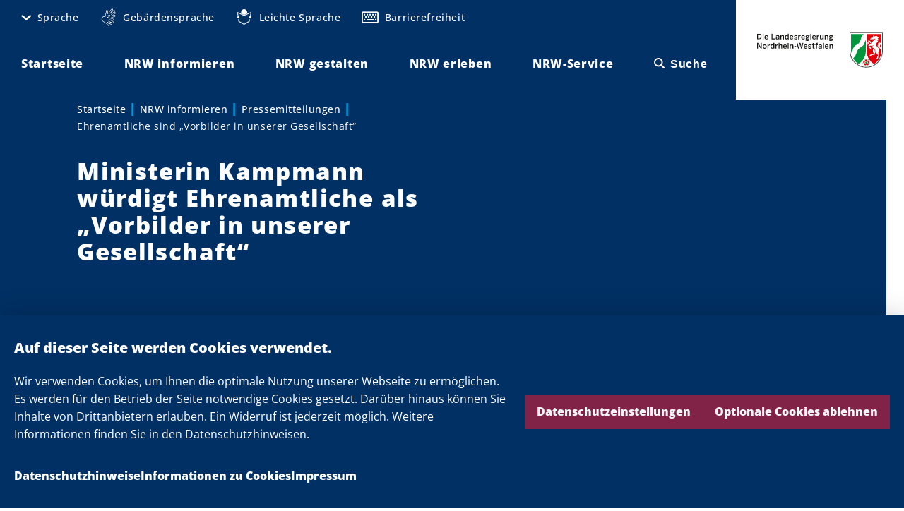

--- FILE ---
content_type: text/html; charset=UTF-8
request_url: https://www.land.nrw/pressemitteilung/ministerin-kampmann-wuerdigt-ehrenamtliche-als-vorbilder-unserer-gesellschaft
body_size: 98703
content:
<!DOCTYPE html>
<html lang="de" dir="ltr">
  <head>
    <meta charset="utf-8" />
<noscript><style>form.antibot * :not(.antibot-message) { display: none !important; }</style>
</noscript><script>var _paq = _paq || [];(function(){var u=(("https:" == document.location.protocol) ? "https://analytics.nrw.de/" : "https://analytics.nrw.de/");_paq.push(["setSiteId", "37"]);_paq.push(["setTrackerUrl", u+"matomo.php"]);_paq.push(["setDoNotTrack", 1]);_paq.push(["disableCookies"]);if (!window.matomo_search_results_active) {_paq.push(["trackPageView"]);}_paq.push(["setIgnoreClasses", ["no-tracking","colorbox"]]);_paq.push(["enableLinkTracking"]);var d=document,g=d.createElement("script"),s=d.getElementsByTagName("script")[0];g.type="text/javascript";g.defer=true;g.async=true;g.src=u+"matomo.js";s.parentNode.insertBefore(g,s);})();</script>
<meta name="description" content="Als „Vorbilder in unserer Gesellschaft“ hat Familienministerin Christina Kampmann die rund sechs Millionen Bürgerinnen und Bürger gewürdigt, die sich in Nordrhein-Westfalen ehrenamtlich engagieren. Anlässlich der heute beginnenden bundesweiten Woche des bürgerschaftlichen Engagements erklärte Ministerin Kampmann: „Ehrenamtliche verdienen unsere höchste Anerkennung. Sie sorgen mit ihrer freiwilligen Arbeit für mehr Lebensqualität und für den sozialen Zusammenhalt unserer Gesellschaft“." />
<link rel="canonical" href="https://www.land.nrw/pressemitteilung/ministerin-kampmann-wuerdigt-ehrenamtliche-als-vorbilder-unserer-gesellschaft" />
<meta name="MobileOptimized" content="width" />
<meta name="HandheldFriendly" content="true" />
<meta name="viewport" content="width=device-width, initial-scale=1.0" />
<link rel="icon" href="/themes/custom/nrw_theme/favicon.ico" type="image/vnd.microsoft.icon" />

    <title>Ministerin Kampmann würdigt Ehrenamtliche als „Vorbilder in unserer Gesellschaft“ | Land.NRW</title>
    <link rel="stylesheet" media="all" href="/core/assets/vendor/jquery.ui/themes/base/core.css?t6kyc2" />
<link rel="stylesheet" media="all" href="/core/assets/vendor/jquery.ui/themes/base/autocomplete.css?t6kyc2" />
<link rel="stylesheet" media="all" href="/core/assets/vendor/jquery.ui/themes/base/menu.css?t6kyc2" />
<link rel="stylesheet" media="all" href="/core/misc/components/progress.module.css?t6kyc2" />
<link rel="stylesheet" media="all" href="/core/misc/components/ajax-progress.module.css?t6kyc2" />
<link rel="stylesheet" media="all" href="/core/misc/components/autocomplete-loading.module.css?t6kyc2" />
<link rel="stylesheet" media="all" href="/core/modules/system/css/components/align.module.css?t6kyc2" />
<link rel="stylesheet" media="all" href="/core/modules/system/css/components/fieldgroup.module.css?t6kyc2" />
<link rel="stylesheet" media="all" href="/core/modules/system/css/components/container-inline.module.css?t6kyc2" />
<link rel="stylesheet" media="all" href="/core/modules/system/css/components/clearfix.module.css?t6kyc2" />
<link rel="stylesheet" media="all" href="/core/modules/system/css/components/details.module.css?t6kyc2" />
<link rel="stylesheet" media="all" href="/core/modules/system/css/components/hidden.module.css?t6kyc2" />
<link rel="stylesheet" media="all" href="/core/modules/system/css/components/item-list.module.css?t6kyc2" />
<link rel="stylesheet" media="all" href="/core/modules/system/css/components/js.module.css?t6kyc2" />
<link rel="stylesheet" media="all" href="/core/modules/system/css/components/nowrap.module.css?t6kyc2" />
<link rel="stylesheet" media="all" href="/core/modules/system/css/components/position-container.module.css?t6kyc2" />
<link rel="stylesheet" media="all" href="/core/modules/system/css/components/reset-appearance.module.css?t6kyc2" />
<link rel="stylesheet" media="all" href="/core/modules/system/css/components/resize.module.css?t6kyc2" />
<link rel="stylesheet" media="all" href="/core/modules/system/css/components/system-status-counter.css?t6kyc2" />
<link rel="stylesheet" media="all" href="/core/modules/system/css/components/system-status-report-counters.css?t6kyc2" />
<link rel="stylesheet" media="all" href="/core/modules/system/css/components/system-status-report-general-info.css?t6kyc2" />
<link rel="stylesheet" media="all" href="/core/modules/system/css/components/tablesort.module.css?t6kyc2" />
<link rel="stylesheet" media="all" href="/libraries/cookiesjsr/dist/cookiesjsr.min.css?t6kyc2" />
<link rel="stylesheet" media="all" href="/core/assets/vendor/jquery.ui/themes/base/theme.css?t6kyc2" />
<link rel="stylesheet" media="all" href="/modules/contrib/better_exposed_filters/css/better_exposed_filters.css?t6kyc2" />
<link rel="stylesheet" media="all" href="/modules/contrib/extlink/css/extlink.css?t6kyc2" />
<link rel="stylesheet" media="all" href="/modules/contrib/paragraphs/css/paragraphs.unpublished.css?t6kyc2" />
<link rel="stylesheet" media="all" href="/modules/contrib/search_api_autocomplete/css/search_api_autocomplete.css?t6kyc2" />
<link rel="stylesheet" media="all" href="/themes/custom/nrw_theme/dist/vendor/sanitize-css/sanitize.min.css?t6kyc2" />
<link rel="stylesheet" media="screen" href="/themes/custom/nrw_theme/dist/styles.min.css?t6kyc2" />
<link rel="stylesheet" media="print" href="/themes/custom/nrw_theme/dist/print.min.css?t6kyc2" />
<link rel="stylesheet" media="all" href="/themes/custom/nrw_theme/css/editor.css?t6kyc2" />

    <script type="application/json" data-drupal-selector="drupal-settings-json">{"path":{"baseUrl":"\/","pathPrefix":"","currentPath":"node\/11627","currentPathIsAdmin":false,"isFront":false,"currentLanguage":"de"},"pluralDelimiter":"\u0003","suppressDeprecationErrors":true,"ajaxPageState":{"libraries":"[base64]","theme":"nrw_theme","theme_token":null},"ajaxTrustedUrl":{"\/suche":true},"matomo":{"disableCookies":true,"trackMailto":true},"theme_breakpoints":"[{\u0022name\u0022:\u0022mp\u0022,\u0022mediaQuery\u0022:\u0022all and (max-width: 399px)\u0022,\u0022multipliers\u0022:[\u00221x\u0022,\u00222x\u0022]},{\u0022name\u0022:\u0022ml\u0022,\u0022mediaQuery\u0022:\u0022all and (min-width: 400px) and (max-width: 599px)\u0022,\u0022multipliers\u0022:[\u00221x\u0022,\u00222x\u0022]},{\u0022name\u0022:\u0022tp\u0022,\u0022mediaQuery\u0022:\u0022all and (min-width: 600px) and (max-width: 899px)\u0022,\u0022multipliers\u0022:[\u00221x\u0022,\u00222x\u0022]},{\u0022name\u0022:\u0022tl\u0022,\u0022mediaQuery\u0022:\u0022all and (min-width: 900px) and (max-width: 1199px)\u0022,\u0022multipliers\u0022:[\u00221x\u0022,\u00222x\u0022]},{\u0022name\u0022:\u0022ds\u0022,\u0022mediaQuery\u0022:\u0022all and (min-width: 1200px) and (max-width: 1599px)\u0022,\u0022multipliers\u0022:[\u00221x\u0022,\u00222x\u0022]},{\u0022name\u0022:\u0022dl\u0022,\u0022mediaQuery\u0022:\u0022all and (min-width: 1600px)\u0022,\u0022multipliers\u0022:[\u00221x\u0022,\u00222x\u0022]},{\u0022name\u0022:\u0022xl\u0022,\u0022mediaQuery\u0022:\u0022all and (min-width: 2400px)\u0022,\u0022multipliers\u0022:[\u00221x\u0022,\u00222x\u0022]},{\u0022name\u0022:\u0022xxl\u0022,\u0022mediaQuery\u0022:\u0022all and (min-width: 3000px)\u0022,\u0022multipliers\u0022:[\u00221x\u0022,\u00222x\u0022]}]","data":{"extlink":{"extTarget":true,"extTargetAppendNewWindowDisplay":true,"extTargetAppendNewWindowLabel":"(opens in a new window)","extTargetNoOverride":true,"extNofollow":true,"extTitleNoOverride":false,"extNoreferrer":true,"extFollowNoOverride":true,"extClass":"0","extLabel":"(Link ist extern)","extImgClass":false,"extSubdomains":true,"extExclude":"","extInclude":"","extCssExclude":"","extCssInclude":"","extCssExplicit":"","extAlert":false,"extAlertText":"Dieser Link f\u00fchrt Sie zu einer externen Website. Wir sind nicht f\u00fcr deren Inhalte verantwortlich.","extHideIcons":false,"mailtoClass":"0","telClass":"","mailtoLabel":"(Link sendet E-Mail)","telLabel":"(link is a phone number)","extUseFontAwesome":false,"extIconPlacement":"append","extPreventOrphan":false,"extFaLinkClasses":"nrw-icons nrw-icons--new-window","extFaMailtoClasses":"fa fa-envelope-o","extAdditionalLinkClasses":"","extAdditionalMailtoClasses":"","extAdditionalTelClasses":"","extFaTelClasses":"fa fa-phone","allowedDomains":[],"extExcludeNoreferrer":""}},"nrw_search":{"suggestions":[]},"search_api_autocomplete":{"content_search":{"auto_submit":true,"min_length":3}},"cookies":{"cookiesjsr":{"config":{"cookie":{"name":"cookiesjsr","expires":31536000000,"domain":"","sameSite":"Lax","secure":false},"library":{"libBasePath":"\/libraries\/cookiesjsr\/dist","libPath":"\/libraries\/cookiesjsr\/dist\/cookiesjsr.min.js","scrollLimit":0},"callback":{"method":"post","url":"\/cookies\/consent\/callback.json","headers":[]},"interface":{"openSettingsHash":"#editCookieSettings","showDenyAll":true,"denyAllOnLayerClose":false,"settingsAsLink":false,"availableLangs":["en","de"],"defaultLang":"de","groupConsent":false,"cookieDocs":true}},"services":{"functional":{"id":"functional","services":[{"key":"base","type":"functional","name":"Erforderliche Cookies","info":{"value":"\u003Ctable\u003E\u003Cthead\u003E\u003Ctr\u003E\u003Cth\u003ECookie-Name\u003C\/th\u003E\u003Cth\u003EStandard Ablaufzeit\u003C\/th\u003E\u003Cth\u003EBeschreibung\u003C\/th\u003E\u003C\/tr\u003E\u003C\/thead\u003E\u003Ctbody\u003E\u003Ctr\u003E\u003Ctd\u003ESSESS\u0026lt;ID\u0026gt;\u003C\/td\u003E\u003Ctd\u003E1 Monat\u003C\/td\u003E\u003Ctd\u003EWenn Sie auf dieser Website eingeloggt sind, wird ein Session-Cookie ben\u00f6tigt, um Ihren Browser zu identifizieren und mit Ihrem Benutzerkonto im Server-Backend dieser Website zu verbinden.\u003C\/td\u003E\u003C\/tr\u003E\u003Ctr\u003E\u003Ctd\u003Ecookiesjsr\u003C\/td\u003E\u003Ctd\u003E1 Jahr\u003C\/td\u003E\u003Ctd\u003EBeim ersten Besuch dieser Website wurden Sie um Ihr Einverst\u00e4ndnis zur Nutzung mehrerer Dienste (auch von Dritten) gebeten, die das Speichern von Daten in Ihrem Browser erfordern (Cookies, lokale Speicherung). Ihre Entscheidungen zu den einzelnen Diensten (Zulassen, Ablehnen) werden in diesem Cookie gespeichert und bei jedem Besuch dieser Website wieder verwendet.\u003C\/td\u003E\u003C\/tr\u003E\u003C\/tbody\u003E\u003C\/table\u003E","format":"editor"},"uri":"","needConsent":false},{"key":"facebook","type":"functional","name":"Facebook","info":{"value":"","format":"editor"},"uri":"","needConsent":true},{"key":"instagram","type":"functional","name":"Instagram","info":{"value":"","format":"editor"},"uri":"","needConsent":true},{"key":"threads","type":"functional","name":"Threads","info":{"value":"","format":"editor"},"uri":"","needConsent":true},{"key":"twitter","type":"functional","name":"X","info":{"value":"","format":"editor"},"uri":"","needConsent":true},{"key":"youtube","type":"functional","name":"YouTube","info":{"value":"","format":"editor"},"uri":"","needConsent":true}],"weight":1}},"translation":{"_core":{"default_config_hash":"C8aQz-3d6YpwuU4QQc1iaWHb3RDkc_C9qcEsgR7HR74"},"langcode":"de","bannerText":"Wir verwenden Cookies, um Ihnen die optimale Nutzung unserer Webseite zu erm\u00f6glichen. Es werden f\u00fcr den Betrieb der Seite notwendige Cookies gesetzt. Dar\u00fcber hinaus k\u00f6nnen Sie Inhalte von Drittanbietern erlauben. Ein Widerruf ist jederzeit m\u00f6glich. Weitere Informationen finden Sie in den Datenschutzhinweisen.","privacyPolicy":"Datenschutzhinweise","privacyUri":"\/datenschutzhinweise","imprint":"Impressum","imprintUri":"\/impressum","cookieDocs":"Informationen zu Cookies","cookieDocsUri":"\/datenschutzhinweise#cookies","officialWebsite":"Offizielle Website anzeigen","denyAll":"Optionale Cookies ablehnen","alwaysActive":"St\u00e4ndig aktiv","settings":"Datenschutzeinstellungen","acceptAll":"Alle akzeptieren","requiredCookies":"Erforderliche Cookies","cookieSettings":"Datenschutzeinstellungen","close":"Schlie\u00dfen","readMore":"Weiterlesen","allowed":"Erlaubt","denied":"abgelehnt","settingsAllServices":"Einstellungen f\u00fcr alle Dienste","saveSettings":"Speichern","default_langcode":"en","disclaimerText":"All cookie information is subject to change by the service providers. We update this information regularly.","disclaimerTextPosition":"above","processorDetailsLabel":"Processor Company Details","processorLabel":"Company","processorWebsiteUrlLabel":"Company Website","processorPrivacyPolicyUrlLabel":"Company Privacy Policy","processorCookiePolicyUrlLabel":"Company Cookie Policy","processorContactLabel":"Data Protection Contact Details","placeholderAcceptAllText":"Accept All Cookies","functional":{"title":"Datenschutzeinstellungen","details":"Es werden f\u00fcr den Betrieb der Seite technisch notwendige Cookies gesetzt. Dar\u00fcber hinaus k\u00f6nnen Sie Inhalte von Drittanbietern erlauben. Ein Widerruf ist jederzeit m\u00f6glich. Weitere Informationen finden Sie in den Datenschutzhinweisen."}}},"cookiesTexts":{"_core":{"default_config_hash":"C8aQz-3d6YpwuU4QQc1iaWHb3RDkc_C9qcEsgR7HR74"},"langcode":"de","bannerText":"Wir verwenden Cookies, um Ihnen die optimale Nutzung unserer Webseite zu erm\u00f6glichen. Es werden f\u00fcr den Betrieb der Seite notwendige Cookies gesetzt. Dar\u00fcber hinaus k\u00f6nnen Sie Inhalte von Drittanbietern erlauben. Ein Widerruf ist jederzeit m\u00f6glich. Weitere Informationen finden Sie in den Datenschutzhinweisen.","privacyPolicy":"Datenschutzhinweise","privacyUri":"\/node\/16823","imprint":"Impressum","imprintUri":"\/node\/16821","cookieDocs":"Informationen zu Cookies","cookieDocsUri":"\/datenschutzhinweise#cookies","officialWebsite":"Offizielle Website anzeigen","denyAll":"Optionale Cookies ablehnen","alwaysActive":"St\u00e4ndig aktiv","settings":"Datenschutzeinstellungen","acceptAll":"Alle akzeptieren","requiredCookies":"Erforderliche Cookies","cookieSettings":"Datenschutzeinstellungen","close":"Schlie\u00dfen","readMore":"Weiterlesen","allowed":"Erlaubt","denied":"abgelehnt","settingsAllServices":"Einstellungen f\u00fcr alle Dienste","saveSettings":"Speichern","default_langcode":"en","disclaimerText":"All cookie information is subject to change by the service providers. We update this information regularly.","disclaimerTextPosition":"above","processorDetailsLabel":"Processor Company Details","processorLabel":"Company","processorWebsiteUrlLabel":"Company Website","processorPrivacyPolicyUrlLabel":"Company Privacy Policy","processorCookiePolicyUrlLabel":"Company Cookie Policy","processorContactLabel":"Data Protection Contact Details","placeholderAcceptAllText":"Accept All Cookies"},"services":{"base":{"uuid":"aea8886d-7509-4dfc-86b1-a1584243ebc1","langcode":"de","status":true,"dependencies":[],"id":"base","label":"Erforderliche Cookies","group":"functional","info":{"value":"\u003Ctable\u003E\u003Cthead\u003E\u003Ctr\u003E\u003Cth\u003ECookie-Name\u003C\/th\u003E\u003Cth\u003EStandard Ablaufzeit\u003C\/th\u003E\u003Cth\u003EBeschreibung\u003C\/th\u003E\u003C\/tr\u003E\u003C\/thead\u003E\u003Ctbody\u003E\u003Ctr\u003E\u003Ctd\u003ESSESS\u0026lt;ID\u0026gt;\u003C\/td\u003E\u003Ctd\u003E1 Monat\u003C\/td\u003E\u003Ctd\u003EWenn Sie auf dieser Website eingeloggt sind, wird ein Session-Cookie ben\u00f6tigt, um Ihren Browser zu identifizieren und mit Ihrem Benutzerkonto im Server-Backend dieser Website zu verbinden.\u003C\/td\u003E\u003C\/tr\u003E\u003Ctr\u003E\u003Ctd\u003Ecookiesjsr\u003C\/td\u003E\u003Ctd\u003E1 Jahr\u003C\/td\u003E\u003Ctd\u003EBeim ersten Besuch dieser Website wurden Sie um Ihr Einverst\u00e4ndnis zur Nutzung mehrerer Dienste (auch von Dritten) gebeten, die das Speichern von Daten in Ihrem Browser erfordern (Cookies, lokale Speicherung). Ihre Entscheidungen zu den einzelnen Diensten (Zulassen, Ablehnen) werden in diesem Cookie gespeichert und bei jedem Besuch dieser Website wieder verwendet.\u003C\/td\u003E\u003C\/tr\u003E\u003C\/tbody\u003E\u003C\/table\u003E","format":"editor"},"consentRequired":false,"purpose":"","processor":"","processorContact":"","processorUrl":"","processorPrivacyPolicyUrl":"","processorCookiePolicyUrl":"","placeholderMainText":"This content is blocked because required functional cookies have not been accepted.","placeholderAcceptText":"Only accept required functional cookies"},"facebook":{"uuid":"48c4723f-c1f6-47c2-829e-9faf1ab7e5c4","langcode":"en","status":true,"dependencies":[],"id":"facebook","label":"Facebook","group":"functional","info":{"value":"","format":"editor"},"consentRequired":true,"purpose":"","processor":"","processorContact":"","processorUrl":"","processorPrivacyPolicyUrl":"","processorCookiePolicyUrl":"","placeholderMainText":"This content is blocked because facebook cookies have not been accepted.","placeholderAcceptText":"Only accept facebook cookies"},"flockler":{"uuid":"a5112e84-c12a-4a21-b3e2-9c9d37f8680e","langcode":"de","status":false,"dependencies":[],"_core":{"default_config_hash":"Rpf7vr1JeEewDW5kMRRiZD04o6-eZqdJgWfFAnD-xv8"},"id":"flockler","label":"Flockler","group":"functional","info":{"value":"","format":"editor"},"consentRequired":true,"purpose":"","processor":"","processorContact":"","processorUrl":"","processorPrivacyPolicyUrl":"","processorCookiePolicyUrl":"","placeholderMainText":"This content is blocked because flockler cookies have not been accepted.","placeholderAcceptText":"Only accept flockler cookies"},"functional":{"uuid":"14bfec02-80d6-44d2-909e-cdfd1a67d1bb","langcode":"de","status":false,"dependencies":[],"id":"functional","label":"Erforderliche Cookies","group":"functional","info":{"value":"\u003Ctable\u003E\r\n\t\u003Cthead\u003E\r\n\t\t\u003Ctr\u003E\r\n\t\t\t\u003Cth width=\u002215%\u0022\u003ECookie-Name\u003C\/th\u003E\r\n\t\t\t\u003Cth width=\u002215%\u0022\u003EStandard Ablaufzeit\u003C\/th\u003E\r\n\t\t\t\u003Cth\u003EBeschreibung\u003C\/th\u003E\r\n\t\t\u003C\/tr\u003E\r\n\t\u003C\/thead\u003E\r\n\t\u003Ctbody\u003E\r\n\t\t\u003Ctr\u003E\r\n\t\t\t\u003Ctd\u003E\u003Ccode dir=\u0022ltr\u0022 translate=\u0022no\u0022\u003ESSESS\u0026lt;ID\u0026gt;\u003C\/code\u003E\u003C\/td\u003E\r\n\t\t\t\u003Ctd\u003E1 Monat\u003C\/td\u003E\r\n\t\t\t\u003Ctd\u003EWenn Sie auf dieser Website eingeloggt sind, wird ein Session-Cookie ben\u00f6tigt, um Ihren Browser zu identifizieren und mit Ihrem Benutzerkonto im Server-Backend dieser Website zu verbinden.\u003C\/td\u003E\r\n\t\t\u003C\/tr\u003E\r\n\t\t\u003Ctr\u003E\r\n\t\t\t\u003Ctd\u003E\u003Ccode dir=\u0022ltr\u0022 translate=\u0022no\u0022\u003Ecookiesjsr\u003C\/code\u003E\u003C\/td\u003E\r\n\t\t\t\u003Ctd\u003E1 Jahr\u003C\/td\u003E\r\n\t\t\t\u003Ctd\u003EBeim ersten Besuch dieser Website wurden Sie um Ihr Einverst\u00e4ndnis zur Nutzung mehrerer Dienste (auch von Dritten) gebeten, die das Speichern von Daten in Ihrem Browser erfordern (Cookies, lokale Speicherung). Ihre Entscheidungen zu den einzelnen Diensten (Zulassen, Ablehnen) werden in diesem Cookie gespeichert und bei jedem Besuch dieser Website wieder verwendet.\u003C\/td\u003E\r\n\t\t\u003C\/tr\u003E\r\n\t\u003C\/tbody\u003E\r\n\u003C\/table\u003E\r\n","format":"editor"},"consentRequired":false,"purpose":"","processor":"","processorContact":"","processorUrl":"","processorPrivacyPolicyUrl":"","processorCookiePolicyUrl":"","placeholderMainText":"This content is blocked because required functional cookies have not been accepted.","placeholderAcceptText":"Only accept required functional cookies"},"instagram":{"uuid":"69495eba-c756-4223-9d48-91a52a9b9289","langcode":"en","status":true,"dependencies":[],"id":"instagram","label":"Instagram","group":"functional","info":{"value":"","format":"editor"},"consentRequired":true,"purpose":"","processor":"","processorContact":"","processorUrl":"","processorPrivacyPolicyUrl":"","processorCookiePolicyUrl":"","placeholderMainText":"This content is blocked because instagram cookies have not been accepted.","placeholderAcceptText":"Only accept instagram cookies"},"threads":{"uuid":"eb9bb3cd-92b7-4b8a-bdd5-46569923e59f","langcode":"de","status":true,"dependencies":[],"id":"threads","label":"Threads","group":"functional","info":{"value":"","format":"editor"},"consentRequired":true,"purpose":"","processor":"","processorContact":"","processorUrl":"","processorPrivacyPolicyUrl":"","processorCookiePolicyUrl":"","placeholderMainText":"This content is blocked because threads cookies have not been accepted.","placeholderAcceptText":"Only accept threads cookies"},"twitter":{"uuid":"fcb33e76-952a-443d-85ec-05c8d444c5ce","langcode":"en","status":true,"dependencies":[],"id":"twitter","label":"X","group":"functional","info":{"value":"","format":"editor"},"consentRequired":true,"purpose":"","processor":"","processorContact":"","processorUrl":"","processorPrivacyPolicyUrl":"","processorCookiePolicyUrl":"","placeholderMainText":"This content is blocked because x cookies have not been accepted.","placeholderAcceptText":"Only accept x cookies"},"youtube":{"uuid":"1f613b67-314a-4533-8550-ee923ab9ccaf","langcode":"en","status":true,"dependencies":[],"id":"youtube","label":"YouTube","group":"functional","info":{"value":"","format":"editor"},"consentRequired":true,"purpose":"","processor":"","processorContact":"","processorUrl":"","processorPrivacyPolicyUrl":"","processorCookiePolicyUrl":"","placeholderMainText":"This content is blocked because youtube cookies have not been accepted.","placeholderAcceptText":"Only accept youtube cookies"}},"groups":{"functional":{"uuid":"f02cc7ae-4397-422b-b166-bac935ad8495","langcode":"de","status":true,"dependencies":[],"id":"functional","label":"Functional","weight":1,"title":"Datenschutzeinstellungen","details":"Es werden f\u00fcr den Betrieb der Seite technisch notwendige Cookies gesetzt. Dar\u00fcber hinaus k\u00f6nnen Sie Inhalte von Drittanbietern erlauben. Ein Widerruf ist jederzeit m\u00f6glich. Weitere Informationen finden Sie in den Datenschutzhinweisen."}}},"mediaelement":{"attachSitewide":0,"stretching":"fill","alwaysShowControls":"1"},"user":{"uid":0,"permissionsHash":"219aac9570a7823f47a2302218ff28902a26223d5c8a890cf0171ef68f9d122d"}}</script>
<script src="/sites/default/files/js/js_1PASy6Jqe-5rtINjiBuVNSZCVOwkj1m6nF5gZBeDbiY.js?scope=header&amp;delta=0&amp;language=de&amp;theme=nrw_theme&amp;include=[base64]"></script>
<script src="/modules/contrib/cookies/js/cookiesjsr.conf.js?v=10.5.6" defer></script>
<script src="/libraries/cookiesjsr/dist/cookiesjsr-preloader.min.js?v=10.5.6" defer></script>

  </head>
  <body>
        <a href="#main-content" class="visually-hidden focusable">
      Direkt zum Inhalt
    </a>
    
      <div class="dialog-off-canvas-main-canvas" data-off-canvas-main-canvas>
      <div>
    <div id="block-cookiesui">
  
    
        
<div id="cookiesjsr"></div>

  </div>

  </div>

<div data-site class="site  "><div class="site__admin-toolbar">  <div>
    <div data-drupal-messages-fallback class="hidden"></div>

  </div>
</div><div class="site__wrapper">
        <header class="site__navbar" role="banner">
      <div data-sticky class="sticky  " data-sticky-offset-top="-50"><div data-site-navbar data-sticky-state-listener="true" data-site-navbar-sticky="false" class="site-navbar   u-max-width" >
  <div class="site-navbar__columns u-columns u-columns--mp u-columns--no-vertical-gaps">
    <div class="site-navbar__column site-navbar__column--menus u-col u-col--half u-col--10-tl">
      <div class="site-navbar__menu-wrapper">
        <div class="site-navbar__menu-toggle-wrapper site-navbar__menu-toggle-wrapper--meta"><button data-meta-menu-toggle title="Einstellungen öffnen" data-meta-menu-toggle-title-pressed="Einstellungen schließen" class="meta-menu-toggle  "  aria-controls="site-navbar-menu--meta" role="button">
    <span class="meta-menu-toggle__icon" data-meta-menu-toggle-icon="default" aria-hidden="false"><em class="icon  "><span class="icon__icon nrw-icons nrw-icons--cog"></span></em></span>

    <span class="meta-menu-toggle__icon meta-menu-toggle__icon--close" data-meta-menu-toggle-icon="close" aria-hidden="true"><em class="icon  "><span class="icon__icon nrw-icons nrw-icons--close"></span></em></span>

    <span class="meta-menu-toggle__label">Einstellungen</span>
</button>
</div>

        <div class="site-navbar__menu site-navbar__menu--meta" id="site-navbar-menu--meta" data-site-navbar-menu="meta"><div class="site-navbar__meta-menu"><nav role="navigation" aria-labelledby="block-metanavigation-menu" id="block-metanavigation">
            
  <h2 class="visually-hidden" id="block-metanavigation-menu">Meta navigation</h2>
  

        <nav data-site-meta-menu data-sticky-state-listener="true" class="site-meta-menu  " data-region="navbar">
    <ul class="site-meta-menu__items site-meta-menu__items--root"><li class="site-meta-menu__item site-meta-menu__item--root" data-site-meta-menu-item="with-children">
        <a href="/" title="Sprache" data-site-meta-menu-item-link="root" class="site-meta-menu__item-link site-meta-menu__item-link--root" aria-controls="site-meta-menu-children-0" data-drupal-link-system-path="&lt;front&gt;">      <span class="site-meta-menu__item-link-icon" data-site-meta-menu-item-link-icon-toggle><em class="icon  "><span class="icon__icon nrw-icons nrw-icons--angle-down"></span></em></span><span class="site-meta-menu__item-link-text">Sprache</span></a>

    <ul data-site-meta-menu-items-children="site-meta-menu-children-0" id="site-meta-menu-children-0" class="site-meta-menu__items site-meta-menu__items--children" aria-hidden="true"><li class="site-meta-menu__item site-meta-menu__item--child">
        <a href="/" data-site-meta-menu-item-link="child" class="site-meta-menu__item-link site-meta-menu__item-link--child" data-drupal-link-system-path="&lt;front&gt;"><span class="site-meta-menu__item-link-text">Deutsch</span></a>

    </li><li class="site-meta-menu__item site-meta-menu__item--child">
        <a href="/english" data-site-meta-menu-item-link="child" class="site-meta-menu__item-link site-meta-menu__item-link--child" data-drupal-link-system-path="node/17361"><span class="site-meta-menu__item-link-text">English</span></a>

    </li><li class="site-meta-menu__item site-meta-menu__item--child">
        <a href="/francais" data-site-meta-menu-item-link="child" class="site-meta-menu__item-link site-meta-menu__item-link--child" data-drupal-link-system-path="node/17601"><span class="site-meta-menu__item-link-text">Français</span></a>

    </li><li class="site-meta-menu__item site-meta-menu__item--child">
        <a href="/nederlands" data-site-meta-menu-item-link="child" class="site-meta-menu__item-link site-meta-menu__item-link--child" data-drupal-link-system-path="node/17603"><span class="site-meta-menu__item-link-text">Nederlands</span></a>

    </li><li class="site-meta-menu__item site-meta-menu__item--child">
        <a href="/turk" data-site-meta-menu-item-link="child" class="site-meta-menu__item-link site-meta-menu__item-link--child" data-drupal-link-system-path="node/17604"><span class="site-meta-menu__item-link-text">Türk</span></a>

    </li></ul></li><li class="site-meta-menu__item site-meta-menu__item--root site-meta-menu__item--icon site-meta-menu__item--hands-outline" data-site-meta-menu-item="hands-outline">
        <a href="/geb%C3%A4rdensprache" title="Gebärdensprache" data-site-meta-menu-item-link="root" class="site-meta-menu__item-link site-meta-menu__item-link--root" data-drupal-link-system-path="node/16837">      <span class="site-meta-menu__item-link-icon"><em class="icon  "><span class="icon__icon nrw-icons nrw-icons--hands-outline"></span></em></span><span class="site-meta-menu__item-link-text">Gebärdensprache</span></a>

    </li><li class="site-meta-menu__item site-meta-menu__item--root site-meta-menu__item--icon site-meta-menu__item--simple-language" data-site-meta-menu-item="simple-language">
        <a href="/leichte-sprache" title="Leichte Sprache" data-site-meta-menu-item-link="root" class="site-meta-menu__item-link site-meta-menu__item-link--root" data-drupal-link-system-path="node/16835">      <span class="site-meta-menu__item-link-icon"><em class="icon  "><span class="icon__icon nrw-icons nrw-icons--simple-language"></span></em></span><span class="site-meta-menu__item-link-text">Leichte Sprache</span></a>

    </li><li class="site-meta-menu__item site-meta-menu__item--root site-meta-menu__item--icon site-meta-menu__item--keyboard" data-site-meta-menu-item="keyboard">
        <a href="/barrierefreiheit" title="Barrierefreiheit" data-site-meta-menu-item-link="root" class="site-meta-menu__item-link site-meta-menu__item-link--root" data-drupal-link-system-path="node/16833">      <span class="site-meta-menu__item-link-icon"><em class="icon  "><span class="icon__icon nrw-icons nrw-icons--keyboard"></span></em></span><span class="site-meta-menu__item-link-text">Barrierefreiheit</span></a>

    </li></ul>
  </nav>
  </nav>
</div></div>

        <div class="site-navbar__menu-toggle-wrapper site-navbar__menu-toggle-wrapper--main-n-search">
          <div class="site-navbar__menu-toggle site-navbar__menu-toggle--main"><button data-navbar-toggle="hamburger" title="Hauptmenü öffnen" data-navbar-toggle-title-pressed="Hauptmenü schließen" class="navbar-toggle navbar-toggle--hamburger "  aria-controls="site-navbar-menu--main" role="button">
    <span class="navbar-toggle__icon navbar-toggle__icon--default" data-navbar-toggle-icon="default" aria-hidden="false"><em class="icon  "><span class="icon__icon nrw-icons nrw-icons--hamburger"></span></em></span>

    <span class="navbar-toggle__icon navbar-toggle__icon--close" data-navbar-toggle-icon="close" aria-hidden="true"><em class="icon  "><span class="icon__icon nrw-icons nrw-icons--close"></span></em></span>
</button>
</div>
          <div class="site-navbar__menu-toggle site-navbar__menu-toggle--search"><button data-navbar-toggle="search" title="Suche öffnen" data-navbar-toggle-title-pressed="Suche schließen" class="navbar-toggle navbar-toggle--search "  aria-controls="site-navbar-menu--main" role="button">
    <span class="navbar-toggle__icon navbar-toggle__icon--default" data-navbar-toggle-icon="default" aria-hidden="false"><em class="icon  "><span class="icon__icon nrw-icons nrw-icons--search"></span></em></span>

    <span class="navbar-toggle__icon navbar-toggle__icon--close" data-navbar-toggle-icon="close" aria-hidden="true"><em class="icon  "><span class="icon__icon nrw-icons nrw-icons--close"></span></em></span>
</button>
</div>
        </div>

        <div class="site-navbar__menu site-navbar__menu--main" id="site-navbar-menu--main" data-site-navbar-menu="main"><nav data-site-main-menu data-sticky-state-listener="true" data-site-main-menu-sticky="false" class="site-main-menu  " role="navigation">
    <ul class="site-main-menu__items"><li data-site-main-menu-item="default" class="site-main-menu__item">
        <a href="/" data-site-main-menu-item-link="site-main-menu-item-link-0" class="site-main-menu__item-link" data-drupal-link-system-path="&lt;front&gt;"><span class="site-main-menu__item-link-text">Startseite</span></a>

    </li><li data-site-main-menu-item="with-mega-menu" class="site-main-menu__item">
        <a href="/nrw-informieren" data-site-main-menu-item-link="site-main-menu-item-link-1" class="site-main-menu__item-link" aria-controls="site-main-menu-mega-menu-1" data-drupal-link-system-path="taxonomy/term/4673"><span class="site-main-menu__item-link-text">NRW informieren</span>      <span class="site-main-menu__item-link-icon site-main-menu__item-link-icon--after"><em class="icon  "><span class="icon__icon nrw-icons nrw-icons--arrow-right"></span></em></span></a>

    <div data-site-main-menu-item-mega-menu="site-main-menu-mega-menu-1" id="site-main-menu-mega-menu-1" class="site-main-menu__item-mega-menu" aria-hidden="true">
<div data-mega-menu-wrapper class="mega-menu-wrapper  " >
    <div class="mega-menu-wrapper__inner">
            <div class="mega-menu-wrapper__back-link"><a class="icon-with-text icon-with-text--inherit-color " data-mega-menu-wrapper-back href="javascript:void(0);" title="Zurück"><span class="icon-with-text__icon"><em class="icon  "><span class="icon__icon nrw-icons nrw-icons--angle-left"></span></em></span><span class="icon-with-text__text">Zurück</span></a></div>

      <div class="mega-menu-wrapper__content-wrapper">
        <div class="mega-menu-wrapper__top-bar">
          <div class="mega-menu-wrapper__overview-link"><a href="/nrw-informieren" title="NRW informieren" data-drupal-link-system-path="taxonomy/term/4673"><span class="icon-with-text icon-with-text--icon-after icon-with-text--icon-one-quarter-smaller icon-with-text--inherit-color "><span class="icon-with-text__text">NRW informieren</span><span class="icon-with-text__icon"><em class="icon  "><span class="icon__icon nrw-icons nrw-icons--arrow-right"></span></em></span></span></a></div>          <div class="mega-menu-wrapper__close-link"><a class="icon-with-text icon-with-text--icon-one-half-larger " data-mega-menu-wrapper-close href="javascript:void(0);" title="Schließen"><span class="icon-with-text__icon"><em class="icon  "><span class="icon__icon nrw-icons nrw-icons--close"></span></em></span><span class="icon-with-text__text">Schließen</span></a></div>
        </div>

                <div class="mega-menu-wrapper__content"><div class="menu-four-column  " >
  <div class="menu-four-column__columns u-columns u-columns--multiline u-columns--no-vertical-gaps">
        <div class="menu-four-column__col menu-four-column__col--first u-col u-col--full u-col--half-tp-only u-col--one-quarter-tl">
      <div class="menu-four-column__col-content"><div class="submenu-item  ">
    <div class="submenu-item__headline"><a href="/pressemitteilungen" title="Pressemitteilungen" data-drupal-link-system-path="taxonomy/term/4679"><span class="icon-with-text icon-with-text--icon-after "><span class="icon-with-text__text">Pressemitteilungen</span><span class="icon-with-text__icon"><em class="icon  "><span class="icon__icon nrw-icons nrw-icons--arrow-right"></span></em></span></span></a></div>

  <div class="submenu-item__text">Pressemitteilungen der Landesregierung suchen</div></div>
<div class="submenu-item  ">
    <div class="submenu-item__headline"><a href="/mediathek" title="Mediathek" data-drupal-link-system-path="taxonomy/term/4681"><span class="icon-with-text icon-with-text--icon-after "><span class="icon-with-text__text">Mediathek</span><span class="icon-with-text__icon"><em class="icon  "><span class="icon__icon nrw-icons nrw-icons--arrow-right"></span></em></span></span></a></div>

  <div class="submenu-item__text">Fotos, Videos, Galerien und Audios suchen und downloaden</div></div>
<div class="submenu-item  ">
    <div class="submenu-item__headline"><a href="/medientermine" title="Medientermine" data-drupal-link-system-path="node/17437"><span class="icon-with-text icon-with-text--icon-after "><span class="icon-with-text__text">Medientermine</span><span class="icon-with-text__icon"><em class="icon  "><span class="icon__icon nrw-icons nrw-icons--arrow-right"></span></em></span></span></a></div>

  <div class="submenu-item__text">Medientermine des Ministerpräsidenten sowie der Ministerinnen und Minister</div></div>
</div>
    </div>

        <div class="menu-four-column__col menu-four-column__col--second u-col u-col--full u-col--half-tp-only u-col--one-quarter-tl">
      <div class="menu-four-column__col-content"><div class="submenu-item  ">
    <div class="submenu-item__headline"><a href="/pressekontakt" title="Pressekontakt" data-drupal-link-system-path="node/17561"><span class="icon-with-text icon-with-text--icon-after "><span class="icon-with-text__text">Pressekontakt</span><span class="icon-with-text__icon"><em class="icon  "><span class="icon__icon nrw-icons nrw-icons--arrow-right"></span></em></span></span></a></div>

  <div class="submenu-item__text">Ansprechpartner und Kontaktdaten der Pressestelle der Staatskanzlei für Journalistinnen und Journalisten </div></div>
<div class="submenu-item  ">
    <div class="submenu-item__headline"><a href="/newsletter" title="Newsletter „Neues aus NRW“" data-drupal-link-system-path="node/17566"><span class="icon-with-text icon-with-text--icon-after "><span class="icon-with-text__text">Newsletter „Neues aus NRW“</span><span class="icon-with-text__icon"><em class="icon  "><span class="icon__icon nrw-icons nrw-icons--arrow-right"></span></em></span></span></a></div>

  <div class="submenu-item__text">Abonnieren Sie den Newsletter der Landesregierung</div></div>
</div>
    </div>

        <div class="menu-four-column__col menu-four-column__col--third u-col u-col--full u-col--half-tp-only u-col--one-quarter-tl">
      <div class="menu-four-column__col-content"><div class="submenu-item  ">
    <div class="submenu-item__headline"><a href="/antisemitismusbeauftragte" title="Die Antisemitismusbeauftragte" data-drupal-link-system-path="node/17584"><span class="icon-with-text icon-with-text--icon-after "><span class="icon-with-text__text">Die Antisemitismusbeauftragte</span><span class="icon-with-text__icon"><em class="icon  "><span class="icon__icon nrw-icons nrw-icons--arrow-right"></span></em></span></span></a></div>

  <div class="submenu-item__text">Informationen zum Kampf gegen Antisemitismus</div></div>
</div>
    </div>

        <div class="menu-four-column__col menu-four-column__col--fourth u-col u-col--full u-col--half-tp-only u-col--one-quarter-tl">
      <div class="menu-four-column__col-content"></div>
    </div>
  </div>
</div>
</div>
      </div>
    </div>
  </div>

</div></li><li data-site-main-menu-item="with-mega-menu" class="site-main-menu__item">
        <a href="/nrw-gestalten" data-site-main-menu-item-link="site-main-menu-item-link-2" class="site-main-menu__item-link" aria-controls="site-main-menu-mega-menu-2" data-drupal-link-system-path="taxonomy/term/4671"><span class="site-main-menu__item-link-text">NRW gestalten</span>      <span class="site-main-menu__item-link-icon site-main-menu__item-link-icon--after"><em class="icon  "><span class="icon__icon nrw-icons nrw-icons--arrow-right"></span></em></span></a>

    <div data-site-main-menu-item-mega-menu="site-main-menu-mega-menu-2" id="site-main-menu-mega-menu-2" class="site-main-menu__item-mega-menu" aria-hidden="true">
<div data-mega-menu-wrapper class="mega-menu-wrapper  " >
    <div class="mega-menu-wrapper__inner">
            <div class="mega-menu-wrapper__back-link"><a class="icon-with-text icon-with-text--inherit-color " data-mega-menu-wrapper-back href="javascript:void(0);" title="Zurück"><span class="icon-with-text__icon"><em class="icon  "><span class="icon__icon nrw-icons nrw-icons--angle-left"></span></em></span><span class="icon-with-text__text">Zurück</span></a></div>

      <div class="mega-menu-wrapper__content-wrapper">
        <div class="mega-menu-wrapper__top-bar">
          <div class="mega-menu-wrapper__overview-link"><a href="/nrw-gestalten" title="NRW gestalten" data-drupal-link-system-path="taxonomy/term/4671"><span class="icon-with-text icon-with-text--icon-after icon-with-text--icon-one-quarter-smaller icon-with-text--inherit-color "><span class="icon-with-text__text">NRW gestalten</span><span class="icon-with-text__icon"><em class="icon  "><span class="icon__icon nrw-icons nrw-icons--arrow-right"></span></em></span></span></a></div>          <div class="mega-menu-wrapper__close-link"><a class="icon-with-text icon-with-text--icon-one-half-larger " data-mega-menu-wrapper-close href="javascript:void(0);" title="Schließen"><span class="icon-with-text__icon"><em class="icon  "><span class="icon__icon nrw-icons nrw-icons--close"></span></em></span><span class="icon-with-text__text">Schließen</span></a></div>
        </div>

                <div class="mega-menu-wrapper__content"><div class="menu-four-column  " >
  <div class="menu-four-column__columns u-columns u-columns--multiline u-columns--no-vertical-gaps">
        <div class="menu-four-column__col menu-four-column__col--first u-col u-col--full u-col--half-tp-only u-col--one-quarter-tl">
      <div class="menu-four-column__col-content"><div class="submenu-item  ">
    <div class="submenu-item__headline"><a href="/ministerpraesident" title="Ministerpräsident" data-drupal-link-system-path="node/16819"><span class="icon-with-text icon-with-text--icon-after "><span class="icon-with-text__text">Ministerpräsident</span><span class="icon-with-text__icon"><em class="icon  "><span class="icon__icon nrw-icons nrw-icons--arrow-right"></span></em></span></span></a></div>

  <div class="submenu-item__links"><ul class="submenu-item-links  "><li class="submenu-item-links__link"><a href="/ministerpraesident/hendrik-wuest" title="Zur Person" data-drupal-link-system-path="node/16817">Zur Person</a></li><li class="submenu-item-links__link"><a href="/ministerpraesident/amt" title="Amt des Ministerpräsidenten" data-drupal-link-system-path="node/16825">Amt des Ministerpräsidenten</a></li><li class="submenu-item-links__link"><a href="/ministerpraesident/staatskanzlei" title="Staatskanzlei" data-drupal-link-system-path="node/16827">Staatskanzlei</a></li></ul></div></div>
<div class="submenu-item  ">
    <div class="submenu-item__headline"><a href="/landeskabinett" title="Landeskabinett" data-drupal-link-system-path="node/17367"><span class="icon-with-text icon-with-text--icon-after "><span class="icon-with-text__text">Landeskabinett</span><span class="icon-with-text__icon"><em class="icon  "><span class="icon__icon nrw-icons nrw-icons--arrow-right"></span></em></span></span></a></div>

  </div>
<div class="submenu-item  ">
    <div class="submenu-item__headline"><a href="/ministerien-und-vertretungen" title="Ministerien und Vertretungen" data-drupal-link-system-path="node/17465"><span class="icon-with-text icon-with-text--icon-after "><span class="icon-with-text__text">Ministerien und Vertretungen</span><span class="icon-with-text__icon"><em class="icon  "><span class="icon__icon nrw-icons nrw-icons--arrow-right"></span></em></span></span></a></div>

  </div>
</div>
    </div>

        <div class="menu-four-column__col menu-four-column__col--second u-col u-col--full u-col--half-tp-only u-col--one-quarter-tl">
      <div class="menu-four-column__col-content"><div class="submenu-item  ">
    <div class="submenu-item__headline"><a href="/staatssekret%C3%A4rinnen-und-staatssekret%C3%A4re" title="Staatssekretärinnen und Staatssekretäre"><span class="icon-with-text icon-with-text--icon-after "><span class="icon-with-text__text">Staatssekretärinnen und Staatssekretäre</span><span class="icon-with-text__icon"><em class="icon  "><span class="icon__icon nrw-icons nrw-icons--arrow-right"></span></em></span></span></a></div>

  </div>
<div class="submenu-item  ">
    <div class="submenu-item__headline"><a href="/regierungssprecher" title="Regierungssprecher" data-drupal-link-system-path="node/20278"><span class="icon-with-text icon-with-text--icon-after "><span class="icon-with-text__text">Regierungssprecher</span><span class="icon-with-text__icon"><em class="icon  "><span class="icon__icon nrw-icons nrw-icons--arrow-right"></span></em></span></span></a></div>

  </div>
<div class="submenu-item  ">
    <div class="submenu-item__headline"><a href="/landesbeauftragte" title="Landesbeauftragte" data-drupal-link-system-path="node/17499"><span class="icon-with-text icon-with-text--icon-after "><span class="icon-with-text__text">Landesbeauftragte</span><span class="icon-with-text__icon"><em class="icon  "><span class="icon__icon nrw-icons nrw-icons--arrow-right"></span></em></span></span></a></div>

  </div>
</div>
    </div>

        <div class="menu-four-column__col menu-four-column__col--third u-col u-col--full u-col--half-tp-only u-col--one-quarter-tl">
      <div class="menu-four-column__col-content"><div class="submenu-item  ">
    <div class="submenu-item__headline"><a href="/orden-preise-ehrenzeichen" title="Orden, Preise, Ehrenzeichen" data-drupal-link-system-path="node/17551"><span class="icon-with-text icon-with-text--icon-after "><span class="icon-with-text__text">Orden, Preise, Ehrenzeichen</span><span class="icon-with-text__icon"><em class="icon  "><span class="icon__icon nrw-icons nrw-icons--arrow-right"></span></em></span></span></a></div>

  <div class="submenu-item__links"><ul class="submenu-item-links  "><li class="submenu-item-links__link"><a href="/nrw-gestalten/staatspreis-nordrhein-westfalen" title="Staatspreis des Landes" data-drupal-link-system-path="node/17553">Staatspreis des Landes</a></li><li class="submenu-item-links__link"><a href="/nrw-gestalten/landesverdienstorden" title="Landesverdienstorden" data-drupal-link-system-path="node/17558">Landesverdienstorden</a></li><li class="submenu-item-links__link"><a href="/nrw-gestalten/rettungsmedaille-des-landes-nordrhein-westfalen" title="Rettungsmedaille" data-drupal-link-system-path="node/20829">Rettungsmedaille</a></li><li class="submenu-item-links__link"><a href="/nrw-gestalten/mevluede-genc-medaille" title="Mevlüde-Genç-Medaille" data-drupal-link-system-path="node/17559">Mevlüde-Genç-Medaille</a></li></ul></div></div>
<div class="submenu-item  ">
    <div class="submenu-item__headline"><a href="/ministerpr%C3%A4sidenten-seit-1946" title="Ministerpräsidenten seit 1946"><span class="icon-with-text icon-with-text--icon-after "><span class="icon-with-text__text">Ministerpräsidenten seit 1946</span><span class="icon-with-text__icon"><em class="icon  "><span class="icon__icon nrw-icons nrw-icons--arrow-right"></span></em></span></span></a></div>

  </div>
<div class="submenu-item  ">
    <div class="submenu-item__headline"><a href="/regierungserklaerungen" title="Regierungserklärungen seit 1946" data-drupal-link-system-path="node/17457"><span class="icon-with-text icon-with-text--icon-after "><span class="icon-with-text__text">Regierungserklärungen seit 1946</span><span class="icon-with-text__icon"><em class="icon  "><span class="icon__icon nrw-icons nrw-icons--arrow-right"></span></em></span></span></a></div>

  </div>
</div>
    </div>

        <div class="menu-four-column__col menu-four-column__col--fourth u-col u-col--full u-col--half-tp-only u-col--one-quarter-tl">
      <div class="menu-four-column__col-content"><div class="submenu-item  ">
    <div class="submenu-item__headline"><a href="/themen" title="Themen der Landesregierung" data-drupal-link-system-path="themen"><span class="icon-with-text icon-with-text--icon-after "><span class="icon-with-text__text">Themen der Landesregierung</span><span class="icon-with-text__icon"><em class="icon  "><span class="icon__icon nrw-icons nrw-icons--arrow-right"></span></em></span></span></a></div>

  </div>
<div class="submenu-item  ">
    <div class="submenu-item__headline"><a href="/einsamkeit" title="Einsamkeit" data-drupal-link-system-path="node/20561"><span class="icon-with-text icon-with-text--icon-after "><span class="icon-with-text__text">Einsamkeit</span><span class="icon-with-text__icon"><em class="icon  "><span class="icon__icon nrw-icons nrw-icons--arrow-right"></span></em></span></span></a></div>

  </div>
<div class="submenu-item  ">
    <div class="submenu-item__headline"><a href="/themen/nordrhein-westfalen-plan" title="Nordrhein-Westfalen-Plan" data-drupal-link-system-path="taxonomy/term/5778"><span class="icon-with-text icon-with-text--icon-after "><span class="icon-with-text__text">Nordrhein-Westfalen-Plan</span><span class="icon-with-text__icon"><em class="icon  "><span class="icon__icon nrw-icons nrw-icons--arrow-right"></span></em></span></span></a></div>

  </div>
<div class="submenu-item  ">
    <div class="submenu-item__headline"><a href="/biooekonomie-rat-nrw" title="Bioökonomie-Rat NRW" data-drupal-link-system-path="node/22440"><span class="icon-with-text icon-with-text--icon-after "><span class="icon-with-text__text">Bioökonomie-Rat NRW</span><span class="icon-with-text__icon"><em class="icon  "><span class="icon__icon nrw-icons nrw-icons--arrow-right"></span></em></span></span></a></div>

  </div>
<div class="submenu-item  ">
    <div class="submenu-item__headline"><a href="/sportland-nrw" title="Sportland.NRW" data-drupal-link-system-path="node/17403"><span class="icon-with-text icon-with-text--icon-after "><span class="icon-with-text__text">Sportland.NRW</span><span class="icon-with-text__icon"><em class="icon  "><span class="icon__icon nrw-icons nrw-icons--arrow-right"></span></em></span></span></a></div>

  </div>
<div class="submenu-item  ">
    <div class="submenu-item__headline"><a href="https://www.land.nrw/ehrenamt" title="Ehrenamt"><span class="icon-with-text icon-with-text--icon-after "><span class="icon-with-text__text">Ehrenamt</span><span class="icon-with-text__icon"><em class="icon  "><span class="icon__icon nrw-icons nrw-icons--arrow-right"></span></em></span></span></a></div>

  </div>
</div>
    </div>
  </div>
</div>
</div>
      </div>
    </div>
  </div>

</div></li><li data-site-main-menu-item="with-mega-menu" class="site-main-menu__item">
        <a href="/nrw-erleben" title="NRW erleben" data-site-main-menu-item-link="site-main-menu-item-link-3" class="site-main-menu__item-link" aria-controls="site-main-menu-mega-menu-3" data-drupal-link-system-path="taxonomy/term/4675"><span class="site-main-menu__item-link-text">NRW erleben</span>      <span class="site-main-menu__item-link-icon site-main-menu__item-link-icon--after"><em class="icon  "><span class="icon__icon nrw-icons nrw-icons--arrow-right"></span></em></span></a>

    <div data-site-main-menu-item-mega-menu="site-main-menu-mega-menu-3" id="site-main-menu-mega-menu-3" class="site-main-menu__item-mega-menu" aria-hidden="true">
<div data-mega-menu-wrapper class="mega-menu-wrapper  " >
    <div class="mega-menu-wrapper__inner">
            <div class="mega-menu-wrapper__back-link"><a class="icon-with-text icon-with-text--inherit-color " data-mega-menu-wrapper-back href="javascript:void(0);" title="Zurück"><span class="icon-with-text__icon"><em class="icon  "><span class="icon__icon nrw-icons nrw-icons--angle-left"></span></em></span><span class="icon-with-text__text">Zurück</span></a></div>

      <div class="mega-menu-wrapper__content-wrapper">
        <div class="mega-menu-wrapper__top-bar">
          <div class="mega-menu-wrapper__overview-link"><a href="/nrw-erleben" title="NRW erleben" data-drupal-link-system-path="taxonomy/term/4675"><span class="icon-with-text icon-with-text--icon-after icon-with-text--icon-one-quarter-smaller icon-with-text--inherit-color "><span class="icon-with-text__text">NRW erleben</span><span class="icon-with-text__icon"><em class="icon  "><span class="icon__icon nrw-icons nrw-icons--arrow-right"></span></em></span></span></a></div>          <div class="mega-menu-wrapper__close-link"><a class="icon-with-text icon-with-text--icon-one-half-larger " data-mega-menu-wrapper-close href="javascript:void(0);" title="Schließen"><span class="icon-with-text__icon"><em class="icon  "><span class="icon__icon nrw-icons nrw-icons--close"></span></em></span><span class="icon-with-text__text">Schließen</span></a></div>
        </div>

                <div class="mega-menu-wrapper__content"><div class="menu-four-column  " >
  <div class="menu-four-column__columns u-columns u-columns--multiline u-columns--no-vertical-gaps">
        <div class="menu-four-column__col menu-four-column__col--first u-col u-col--full u-col--half-tp-only u-col--one-quarter-tl">
      <div class="menu-four-column__col-content"><div class="submenu-item  ">
    <div class="submenu-item__headline"><a href="/landessymbole" title="Landessymbole" data-drupal-link-system-path="node/17489"><span class="icon-with-text icon-with-text--icon-after "><span class="icon-with-text__text">Landessymbole</span><span class="icon-with-text__icon"><em class="icon  "><span class="icon__icon nrw-icons nrw-icons--arrow-right"></span></em></span></span></a></div>

  <div class="submenu-item__links"><ul class="submenu-item-links  "><li class="submenu-item-links__link"><a href="/landessymbole/landeswappen" title="Landeswappen" data-drupal-link-system-path="node/17491">Landeswappen</a></li><li class="submenu-item-links__link"><a href="/landessymbole/landessiegel" title="Landessiegel" data-drupal-link-system-path="node/17493">Landessiegel</a></li><li class="submenu-item-links__link"><a href="/landessymbole/landesflagge" title="Landesflagge" data-drupal-link-system-path="node/17495">Landesflagge</a></li><li class="submenu-item-links__link"><a href="/landesdesign" title="Landesdesign" data-drupal-link-system-path="node/24107">Landesdesign</a></li></ul></div></div>
</div>
    </div>

        <div class="menu-four-column__col menu-four-column__col--second u-col u-col--full u-col--half-tp-only u-col--one-quarter-tl">
      <div class="menu-four-column__col-content"><div class="submenu-item  ">
    <div class="submenu-item__headline"><a href="/18millionen" title="1 von 18 Millionen" data-drupal-link-system-path="node/23906"><span class="icon-with-text icon-with-text--icon-after "><span class="icon-with-text__text">1 von 18 Millionen</span><span class="icon-with-text__icon"><em class="icon  "><span class="icon__icon nrw-icons nrw-icons--arrow-right"></span></em></span></span></a></div>

  <div class="submenu-item__text">In der Videoserie „1 von 18 Millionen“ stellen wir Menschen vor, die täglich in Nordrhein-Westfalen Außergewöhnliches leisten und unser Land prägen.</div></div>
<div class="submenu-item  ">
    <div class="submenu-item__headline"><a href="/nordrhein-westfalen-tag" title="Nordrhein-Westfalen-Tag" data-drupal-link-system-path="node/17471"><span class="icon-with-text icon-with-text--icon-after "><span class="icon-with-text__text">Nordrhein-Westfalen-Tag</span><span class="icon-with-text__icon"><em class="icon  "><span class="icon__icon nrw-icons nrw-icons--arrow-right"></span></em></span></span></a></div>

  <div class="submenu-item__text">Der Landesgeburtstag heißt bei uns „Nordrhein-Westfalen-Tag“.</div></div>
<div class="submenu-item  ">
    <div class="submenu-item__headline"><a href="/heydemokratie" title="Tag der offenen Tür" data-drupal-link-system-path="node/23703"><span class="icon-with-text icon-with-text--icon-after "><span class="icon-with-text__text">Tag der offenen Tür</span><span class="icon-with-text__icon"><em class="icon  "><span class="icon__icon nrw-icons nrw-icons--arrow-right"></span></em></span></span></a></div>

  <div class="submenu-item__text">Unter dem Slogan „Hey, Demokratie!“ veranstaltet die Landesregierung den Tag der offenen Tür im Regierungsviertel.</div><div class="submenu-item__links"><ul class="submenu-item-links  "><li class="submenu-item-links__link"><a href="/nrw-erleben/heydemokratie-2025" title="Tag der offenen Tür 2025" data-drupal-link-system-path="node/23701">Tag der offenen Tür 2025</a></li></ul></div></div>
</div>
    </div>

        <div class="menu-four-column__col menu-four-column__col--third u-col u-col--full u-col--half-tp-only u-col--one-quarter-tl">
      <div class="menu-four-column__col-content"><div class="submenu-item  ">
    <div class="submenu-item__headline"><a href="/geschichte-des-landes-nordrhein-westfalen" title="Geschichte des Landes Nordrhein-Westfalen" data-drupal-link-system-path="node/17463"><span class="icon-with-text icon-with-text--icon-after "><span class="icon-with-text__text">Geschichte des Landes Nordrhein-Westfalen</span><span class="icon-with-text__icon"><em class="icon  "><span class="icon__icon nrw-icons nrw-icons--arrow-right"></span></em></span></span></a></div>

  </div>
<div class="submenu-item  ">
    <div class="submenu-item__headline"><a href="/nrw-erleben/nordrhein-westfalen-und-der-parlamentarische-rat" title="Nordrhein-Westfalen und der Parlamentarische Rat" data-drupal-link-system-path="node/22282"><span class="icon-with-text icon-with-text--icon-after "><span class="icon-with-text__text">Nordrhein-Westfalen und der Parlamentarische Rat</span><span class="icon-with-text__icon"><em class="icon  "><span class="icon__icon nrw-icons nrw-icons--arrow-right"></span></em></span></span></a></div>

  </div>
<div class="submenu-item  ">
    <div class="submenu-item__headline"><a href="/landesverfassung-nordrhein-westfalen" title="Landesverfassung " data-drupal-link-system-path="node/17487"><span class="icon-with-text icon-with-text--icon-after "><span class="icon-with-text__text">Landesverfassung </span><span class="icon-with-text__icon"><em class="icon  "><span class="icon__icon nrw-icons nrw-icons--arrow-right"></span></em></span></span></a></div>

  </div>
<div class="submenu-item  ">
    <div class="submenu-item__headline"><a href="/landesverwaltung-nordrhein-westfalen" title="Landesverwaltung" data-drupal-link-system-path="node/17497"><span class="icon-with-text icon-with-text--icon-after "><span class="icon-with-text__text">Landesverwaltung</span><span class="icon-with-text__icon"><em class="icon  "><span class="icon__icon nrw-icons nrw-icons--arrow-right"></span></em></span></span></a></div>

  </div>
</div>
    </div>

        <div class="menu-four-column__col menu-four-column__col--fourth u-col u-col--full u-col--half-tp-only u-col--one-quarter-tl">
      <div class="menu-four-column__col-content"></div>
    </div>
  </div>
</div>
</div>
      </div>
    </div>
  </div>

</div></li><li data-site-main-menu-item="with-mega-menu" class="site-main-menu__item">
        <a href="/nrw-service" title="NRW Service" data-site-main-menu-item-link="site-main-menu-item-link-4" class="site-main-menu__item-link" aria-controls="site-main-menu-mega-menu-4" data-drupal-link-system-path="taxonomy/term/4677"><span class="site-main-menu__item-link-text">NRW-Service</span>      <span class="site-main-menu__item-link-icon site-main-menu__item-link-icon--after"><em class="icon  "><span class="icon__icon nrw-icons nrw-icons--arrow-right"></span></em></span></a>

    <div data-site-main-menu-item-mega-menu="site-main-menu-mega-menu-4" id="site-main-menu-mega-menu-4" class="site-main-menu__item-mega-menu" aria-hidden="true">
<div data-mega-menu-wrapper class="mega-menu-wrapper  " >
    <div class="mega-menu-wrapper__inner">
            <div class="mega-menu-wrapper__back-link"><a class="icon-with-text icon-with-text--inherit-color " data-mega-menu-wrapper-back href="javascript:void(0);" title="Zurück"><span class="icon-with-text__icon"><em class="icon  "><span class="icon__icon nrw-icons nrw-icons--angle-left"></span></em></span><span class="icon-with-text__text">Zurück</span></a></div>

      <div class="mega-menu-wrapper__content-wrapper">
        <div class="mega-menu-wrapper__top-bar">
          <div class="mega-menu-wrapper__overview-link"><a href="/nrw-service" title="NRW-Service" data-drupal-link-system-path="taxonomy/term/4677"><span class="icon-with-text icon-with-text--icon-after icon-with-text--icon-one-quarter-smaller icon-with-text--inherit-color "><span class="icon-with-text__text">NRW-Service</span><span class="icon-with-text__icon"><em class="icon  "><span class="icon__icon nrw-icons nrw-icons--arrow-right"></span></em></span></span></a></div>          <div class="mega-menu-wrapper__close-link"><a class="icon-with-text icon-with-text--icon-one-half-larger " data-mega-menu-wrapper-close href="javascript:void(0);" title="Schließen"><span class="icon-with-text__icon"><em class="icon  "><span class="icon__icon nrw-icons nrw-icons--close"></span></em></span><span class="icon-with-text__text">Schließen</span></a></div>
        </div>

                <div class="mega-menu-wrapper__content"><div class="menu-four-column  " >
  <div class="menu-four-column__columns u-columns u-columns--multiline u-columns--no-vertical-gaps">
        <div class="menu-four-column__col menu-four-column__col--first u-col u-col--full u-col--half-tp-only u-col--one-quarter-tl">
      <div class="menu-four-column__col-content"><div class="submenu-item  ">
    <div class="submenu-item__headline"><a href="/nrw-direkt" title="Nordrhein-Westfalen direkt" data-drupal-link-system-path="node/17901"><span class="icon-with-text icon-with-text--icon-after "><span class="icon-with-text__text">Nordrhein-Westfalen direkt</span><span class="icon-with-text__icon"><em class="icon  "><span class="icon__icon nrw-icons nrw-icons--arrow-right"></span></em></span></span></a></div>

  </div>
<div class="submenu-item  ">
    <div class="submenu-item__headline"><a href="/buergertelefon-spezial" title="Bürgertelefon Spezial " data-drupal-link-system-path="node/17509"><span class="icon-with-text icon-with-text--icon-after "><span class="icon-with-text__text">Bürgertelefon Spezial </span><span class="icon-with-text__icon"><em class="icon  "><span class="icon__icon nrw-icons nrw-icons--arrow-right"></span></em></span></span></a></div>

  </div>
<div class="submenu-item  ">
    <div class="submenu-item__headline"><a href="/serviceangebote" title="Serviceangebote" data-drupal-link-system-path="node/17511"><span class="icon-with-text icon-with-text--icon-after "><span class="icon-with-text__text">Serviceangebote</span><span class="icon-with-text__icon"><em class="icon  "><span class="icon__icon nrw-icons nrw-icons--arrow-right"></span></em></span></span></a></div>

  <div class="submenu-item__links"><ul class="submenu-item-links  "><li class="submenu-item-links__link"><a href="/ministerpraesident/staatskanzlei/karriere" title="Staatskanzlei als Arbeitgeber" data-drupal-link-system-path="node/22874">Staatskanzlei als Arbeitgeber</a></li><li class="submenu-item-links__link"><a href="/serviceangebote/praktikum-in-der-Staatskanzlei" title="Praktikum in der Staatskanzlei" data-drupal-link-system-path="node/17517">Praktikum in der Staatskanzlei</a></li><li class="submenu-item-links__link"><a href="https://karriere.nrw/" title="Karriere.NRW">Karriere.NRW</a></li><li class="submenu-item-links__link"><a href="http://www.verkehr.nrw.de/" title="Verkehrsinformationen">Verkehrsinformationen</a></li><li class="submenu-item-links__link"><a href="http://www.kita-finder.nrw.de/" title="KiTa-Finder">KiTa-Finder</a></li><li class="submenu-item-links__link"><a href="/serviceangebote/adressdatenbanken" title="Adressdatenbanken" data-drupal-link-system-path="node/17519">Adressdatenbanken</a></li></ul></div></div>
</div>
    </div>

        <div class="menu-four-column__col menu-four-column__col--second u-col u-col--full u-col--half-tp-only u-col--one-quarter-tl">
      <div class="menu-four-column__col-content"><div class="submenu-item  ">
    <div class="submenu-item__headline"><a href="/NRW-Shop" title="NRW-Shop" data-drupal-link-system-path="node/17545"><span class="icon-with-text icon-with-text--icon-after "><span class="icon-with-text__text">NRW-Shop</span><span class="icon-with-text__icon"><em class="icon  "><span class="icon__icon nrw-icons nrw-icons--arrow-right"></span></em></span></span></a></div>

  </div>
<div class="submenu-item  ">
    <div class="submenu-item__headline"><a href="/buergerservice" title="Bürgerservice" data-drupal-link-system-path="node/17527"><span class="icon-with-text icon-with-text--icon-after "><span class="icon-with-text__text">Bürgerservice</span><span class="icon-with-text__icon"><em class="icon  "><span class="icon__icon nrw-icons nrw-icons--arrow-right"></span></em></span></span></a></div>

  <div class="submenu-item__links"><ul class="submenu-item-links  "><li class="submenu-item-links__link"><a href="/buergerservice/infobereich-alter-und-pflege" title="Infobereich Alter und Pflege" data-drupal-link-system-path="node/17521">Infobereich Alter und Pflege</a></li><li class="submenu-item-links__link"><a href="/buergerservice/infobereich-bauen-und-wohnen" title="Infobereich Bauen und Wohnen" data-drupal-link-system-path="node/17523">Infobereich Bauen und Wohnen</a></li><li class="submenu-item-links__link"><a href="/buergerservice/infobereich-beruf" title="Infobereich Beruf " data-drupal-link-system-path="node/17529">Infobereich Beruf </a></li><li class="submenu-item-links__link"><a href="/buergerservice/infobereich-bildung" title="Infobereich Bildung " data-drupal-link-system-path="node/17531">Infobereich Bildung </a></li><li class="submenu-item-links__link"><a href="/buergerservice/infobereich-familie" title="Infobereich Familie" data-drupal-link-system-path="node/17533">Infobereich Familie</a></li><li class="submenu-item-links__link"><a href="/buergerservice/infobereich-gesundheit" title="Infobereich Gesundheit" data-drupal-link-system-path="node/17535">Infobereich Gesundheit</a></li><li class="submenu-item-links__link"><a href="/buergerservice/infobereich-recht" title="Infobereich Recht" data-drupal-link-system-path="node/17537">Infobereich Recht</a></li><li class="submenu-item-links__link"><a href="/buergerservice/infobereich-rechtsextremismus" title="Infobereich Rechtsextremismus " data-drupal-link-system-path="node/17539">Infobereich Rechtsextremismus </a></li><li class="submenu-item-links__link"><a href="/buergerservice/infobereich-klimaschutz-und-energie" title="Infobereich Klimaschutz und Energie " data-drupal-link-system-path="node/17541">Infobereich Klimaschutz und Energie </a></li></ul></div></div>
</div>
    </div>

        <div class="menu-four-column__col menu-four-column__col--third u-col u-col--full u-col--half-tp-only u-col--one-quarter-tl">
      <div class="menu-four-column__col-content"><div class="submenu-item  ">
    <div class="submenu-item__headline"><a href="/broschuerenservice" title="Broschürenservice" data-drupal-link-system-path="node/17507"><span class="icon-with-text icon-with-text--icon-after "><span class="icon-with-text__text">Broschürenservice</span><span class="icon-with-text__icon"><em class="icon  "><span class="icon__icon nrw-icons nrw-icons--arrow-right"></span></em></span></span></a></div>

  </div>
<div class="submenu-item  ">
    <div class="submenu-item__headline"><a href="/schulferien-nordrhein-westfalen" title="NRW-Schulferien" data-drupal-link-system-path="node/17515"><span class="icon-with-text icon-with-text--icon-after "><span class="icon-with-text__text">NRW-Schulferien</span><span class="icon-with-text__icon"><em class="icon  "><span class="icon__icon nrw-icons nrw-icons--arrow-right"></span></em></span></span></a></div>

  </div>
<div class="submenu-item  ">
    <div class="submenu-item__headline"><a href="/konsularische-vertretungen" title="Konsularische Vertretungen" data-drupal-link-system-path="node/17467"><span class="icon-with-text icon-with-text--icon-after "><span class="icon-with-text__text">Konsularische Vertretungen</span><span class="icon-with-text__icon"><em class="icon  "><span class="icon__icon nrw-icons nrw-icons--arrow-right"></span></em></span></span></a></div>

  </div>
<div class="submenu-item  ">
    <div class="submenu-item__headline"><a href="/kontakt" title="Kontakt" data-drupal-link-system-path="node/17451"><span class="icon-with-text icon-with-text--icon-after "><span class="icon-with-text__text">Kontakt</span><span class="icon-with-text__icon"><em class="icon  "><span class="icon__icon nrw-icons nrw-icons--arrow-right"></span></em></span></span></a></div>

  </div>
</div>
    </div>

        <div class="menu-four-column__col menu-four-column__col--fourth u-col u-col--full u-col--half-tp-only u-col--one-quarter-tl">
      <div class="menu-four-column__col-content"></div>
    </div>
  </div>
</div>
</div>
      </div>
    </div>
  </div>

</div></li><li data-site-main-menu-item="search" class="site-main-menu__item site-main-menu__item--icon site-main-menu__item--search">
        <button title="Suche" data-site-main-menu-item-link="site-main-menu-item-link-5" class="site-main-menu__item-link" aria-controls="site-main-menu-mega-menu-5" type="button">      <span class="site-main-menu__item-link-icon site-main-menu__item-link-icon--before"><em class="icon  "><span class="icon__icon nrw-icons nrw-icons--search"></span></em></span><span class="site-main-menu__item-link-text">Suche</span>      <span class="site-main-menu__item-link-icon site-main-menu__item-link-icon--after"><em class="icon  "><span class="icon__icon nrw-icons nrw-icons--arrow-right"></span></em></span></button>

    <div data-site-main-menu-item-mega-menu="site-main-menu-mega-menu-5" id="site-main-menu-mega-menu-5" class="site-main-menu__item-mega-menu" aria-hidden="true">
<div data-mega-menu-wrapper="search" class="mega-menu-wrapper mega-menu-wrapper--search " >
    <div class="mega-menu-wrapper__inner">
            <div class="mega-menu-wrapper__back-link"><a class="icon-with-text icon-with-text--inherit-color " data-mega-menu-wrapper-back href="javascript:void(0);" title="Zurück"><span class="icon-with-text__icon"><em class="icon  "><span class="icon__icon nrw-icons nrw-icons--angle-left"></span></em></span><span class="icon-with-text__text">Zurück</span></a></div>

      <div class="mega-menu-wrapper__content-wrapper">
        <div class="mega-menu-wrapper__top-bar">
                    <div class="mega-menu-wrapper__close-link"><a class="icon-with-text icon-with-text--icon-one-half-larger " data-mega-menu-wrapper-close href="javascript:void(0);" title="Schließen"><span class="icon-with-text__icon"><em class="icon  "><span class="icon__icon nrw-icons nrw-icons--close"></span></em></span><span class="icon-with-text__text">Schließen</span></a></div>
        </div>

                <div class="mega-menu-wrapper__content"><div class="search-in-navbar  " >
    <div class="search-in-navbar__form"><div class="views-exposed-form bef-exposed-form" data-drupal-selector="views-exposed-form-content-search-search-in-navbar" id="block-search-in-navbar">
  
    
      <form action="/suche" method="get" id="views-exposed-form-content-search-search-in-navbar" accept-charset="UTF-8">
  <div class="search-navbar  " >
  <div class="search-navbar__content">
    <div class="search-navbar__field">
<div class="form-element-wrapper  ">
  <div class="form-element-wrapper__label visually-hidden">
<div class="form-element-label form-element-label--hidden "><label class="form-element-label__label visually-hidden" for="edit-search">
        Schlüsselwörter der Suche
      </label></div></div>
    <div class="form-element-wrapper__field"><div class="form-element-text form-element-text--with-search-button ">
  <div class="form-element-text__wrapper">
    <input placeholder="Bitte geben Sie einen Suchbegriff ein" data-drupal-selector="edit-search" data-search-api-autocomplete-search="content_search" class="form-autocomplete form-text" data-autocomplete-path="/search_api_autocomplete/content_search?display=search_in_navbar&amp;&amp;filter=search" type="text" id="edit-search" name="search" value="" size="30" maxlength="128" spellcheck="false" />
  </div>
</div>
</div>

  </div>
</div>
    <div class="search-navbar__action"><button class="search-button search-button--purple-icon-m button js-form-submit form-submit"  data-drupal-selector="edit-search-button" type="submit" id="edit-search-button" value="Suche">
  <span class="search-button__label">Suche</span>
</button>
</div>
  </div>
</div>

</form>

  </div>
</div>

    <div class="search-in-navbar__links"></div>
</div>
</div>
      </div>
    </div>
  </div>

</div></li></ul>
  </nav></div>
      </div>
    </div>

    <div class="site-navbar__column site-navbar__column--crest u-col u-col--half u-col--2-tl">
      <div class="site-navbar__crest"><a class="site-navbar-crest  " href="/">
  Die Landesregierung Nordrhein-Westfalen
</a>
</div>
    </div>
  </div>
</div>
</div></header>

    <main class="site__content" role="main">
      <a id="main-content" tabindex="-1"></a>
        <div>
    

<article class="press-release-template  "><div class="press-release-template__header-content">  <div class="text-image-header text-image-header--image  u-max-width" >
  <div class="text-image-header__row text-image-header__row--with-background">
    <div class="text-image-header__columns u-columns u-columns--vstretched u-columns--no-vertical-gaps u-columns--multiline">
      <div class="text-image-header__column text-image-header__column--content u-col u-col--full u-col--5-tl u-col--offset-1-tl">
        <div class="text-image-header__content-wrapper">
          <div class="text-image-header__content">
            <div class="text-image-header__breadcrumb"><nav role="navigation" aria-label="Pfadnavigation" class="breadcrumb-list  " ><h2 class="visually-hidden">Sie sind hier:</h2><ol class="breadcrumb-list__items"><li class="breadcrumb-list__item"><a href="/">Startseite</a></li><li class="breadcrumb-list__item"><a href="/nrw-informieren">NRW informieren</a></li><li class="breadcrumb-list__item"><a href="/pressemitteilungen">Pressemitteilungen</a></li><li class="breadcrumb-list__item">Ehrenamtliche sind „Vorbilder in unserer Gesellschaft“ </li></ol>
</nav>
</div>

            <div class="text-image-header__headline"><h1 class="headline headline--6 headline--white ">Ministerin Kampmann würdigt Ehrenamtliche als „Vorbilder in unserer Gesellschaft“ </h1>
</div></div>
          <div class="text-image-header__meta"><div class="icon-with-text  "><span class="icon-with-text__icon"><em class="icon  "><span class="icon__icon nrw-icons nrw-icons--calendar"></span></em></span><span class="icon-with-text__text">16. September 2016</span></div></div>
        </div>
      </div>
      <div class="text-image-header__column text-image-header__column--media u-col u-col--full u-col--6-tl">
        <div class="text-image-header__media-wrapper">
          <div class="text-image-header__media"></div>
        </div>
      </div>
    </div>
  </div></div>
</div><div class="press-release-template__content-wrapper">
    <div class="press-release-template__preface u-max-width">
      <div class="press-release-template__preface-columns u-columns u-columns--mp u-columns--multiline"><div class="press-release-template__intro-col1 u-col u-col--full u-col--5-tl u-col--offset-1-tl"><div class="text text--l "><p>Die Landesregierung will das vielfältige bürgerschaftliche Engagement weiter stärken, damit möglichst viele Menschen in NRW ein Ehrenamt übernehmen. Das Land trage dazu bei, die Rahmenbedingungen für die Ausübung eines Ehrenamtes kontinuierlich zu verbessern. Dazu gehörten verlässliche Ansprechpartner, Information, Beratung und Qualifizierung genauso wie Anerkennung und Wertschätzung, so die Ministerin.</p></div>
</div><div class="press-release-template__intro-col2 u-col u-col--full u-col--5-tl"><div class="text text--purple text--bold text--with-border text--align-right text--s "><div>Kinder, Familie, Flüchtlinge und Integration</div></div>
</div></div>
    </div>
    <div class="press-release-template__content"><div class="press-release-template__content"><div class="paragraph-type-text paragraph-uuid-f85e2a6a-67e8-4514-8358-c7a566eab72d content-item  u-max-width" data-uuid="f85e2a6a-67e8-4514-8358-c7a566eab72d" data-type="text"><div class="content-item__columns u-columns u-columns--multiline"><div class="content-item__body  u-col  u-col--full u-col--8-tl u-col--offset-1-tl"><div class="text  "><p>Als „Vorbilder in unserer Gesellschaft“ hat Familienministerin Christina Kampmann die rund sechs Millionen Bürgerinnen und Bürger gewürdigt, die sich in Nordrhein-Westfalen ehrenamtlich engagieren. Anlässlich der heute beginnenden bundesweiten Woche des bürgerschaftlichen Engagements erklärte Ministerin Kampmann: „Ehrenamtliche verdienen unsere höchste Anerkennung. Sie sorgen mit ihrer freiwilligen Arbeit für mehr Lebensqualität und für den sozialen Zusammenhalt unserer Gesellschaft“. Die Landesregierung wolle dieses vielfältige bürgerschaftliche Engagement weiter stärken, damit möglichst viele Menschen in NRW ein Ehrenamt übernehmen. Das Land trage dazu bei, die Rahmenbedingungen für die Ausübung eines Ehrenamtes kontinuierlich zu verbessern. Dazu gehörten verlässliche Ansprechpartner, Information, Beratung und Qualifizierung genauso wie Anerkennung und Wertschätzung, so die Ministerin.<br>
 <br>
Die Zahl der Menschen, die sich in ihrer Freizeit ehrenamtlich engagieren, ist in den letzten fünf Jahren deutlich angestiegen. Mit rund sechs Millionen Menschen arbeiten in Nordrhein-Westfalen 41 Prozent der Bevölkerung ab 14 Jahren engagieren sich ehrenamtlich. Damit stieg die Engagementquote um 6,4 Prozentpunkte an. Dies ist das Ergebnis des bundesweiten Freiwilligensurveys 2014.<br>
 <br>
Ergebnisse des jetzt veröffentlichten Länderberichts zum bundesweiten Freiwilligensurvey 2014 für NRW sind u.a.:
</p><ul>
	<li>Männer engagieren sich mit 42,9 Prozent anteilig etwas häufiger als Frauen mit 39,2 Prozent.</li>
	<li>In den Altersgruppen der 14- bis 29-Jährigen (44,7 Prozent) und der 50- bis 64-Jährigen (43,7 Prozent) liegen die Anteile der freiwillig Engagierten am höchsten.</li>
	<li>Personen mit hoher schulischer/beruflicher Ausbildung engagieren sich zu deutlich größeren Anteilen (51,5 Prozent) als Personen mit niedrigem Bildungsniveau (22,9 Prozent).</li>
	<li>Die meisten Menschen engagieren sich im Bereich Sport und Bewegung (14,7 Prozent), es folgen die Bereiche Schule oder Kindergarten (9,7 Prozent), der kirchliche oder religiöse Bereich (8,6 Prozent) und Kultur und Musik (8,2 Prozent).</li>
	<li>Spaß an ihrem Engagement haben die meisten freiwillig Engagierten (94,1 Prozent), gefolgt von der Aussage, sie engagierten sich „um mit anderen Menschen zusammenzukommen“ (80,3 Prozent) und „um die Gesellschaft mitzugestalten“ (78,6 Prozent).</li>
	<li>Rund die Hälfte engagieren sich freiwillig für Kinder und Jugendliche (49,5 Prozent) gefolgt von bürgerschaftlicher Arbeit für Familien (33,5 Prozent) und für ältere Menschen (29,3 Prozent).</li>
	<li>Die meisten Engagierten (58,1 Prozent) wenden bis zu zwei Stunden in der Woche für ihre freiwillige Tätigkeit auf, 17,9 Prozent wöchentlich sechs Stunden und mehr.</li>
	<li>Das Engagement findet am häufigsten in Vereinen und Verbänden statt (46,5 Prozent), gefolgt von jenem in individuell organisierten Gruppen (18,5 Prozent) und in Kirchen und religiösen Vereinigungen (16,5 Prozent).</li>
	<li>Mehr als die Hälfte aller derzeit nicht engagierten Personen sind bereit, sich in Zukunft freiwillig zu engagieren (60,9 Prozent).</li>
</ul>
Der Freiwilligensurvey ist die größte aktuelle Untersuchung zur Zivilgesellschaft und zum freiwilligen Engagement in Deutschland. Er wird vom Bundesministerium für Familie, Senioren, Frauen und Jugend in Auftrag gegeben und seit 1999 alle fünf Jahre zur Verfügung gestellt. Die Befragung von 2014 erfolgte in 30-minütigen Telefoninterviews, befragt wurden bundesweit 28.690 Personen.<br>
 <br>
Der jetzt veröffentlichte Länderbericht zum Freiwilligensurvey 2014 bietet zusätzliche länderspezifische Ergebnisse. Erstmals werden zudem die Daten vergleichend für vierzehn Bundesländer in deren Auftrag ausgewertet.<br>
 <br>
Den Länderbericht zum Deutschen Freiwilligensurvey 2014 finden Sie unter <a href="http://www.mfkjks.nrw">www.mfkjks.nrw</a></div>
</div>
    </div></div>


<div class="paragraph-type- paragraph-uuid- content-item  u-max-width"><div class="content-item__columns u-columns u-columns--multiline"><div class="content-item__body  u-col  u-col--full"><div class="related-topics u-max-width related-topics--has-headline "><div class="related-topics__headline"><h2 class="headline headline--3 ">Verwandte Themen</h2>
</div><div class="u-columns u-columns--multiline u-columns--no-vertical-gaps">
            <div class="u-col u-col--full u-col--7-tl">
        <div class="related-topics__slider"></div>
      </div>
            <div class="u-col u-col--full u-col--offset-1-tl u-col--3-tl">
        <div class="related-topics__linklist"></div>
      </div>
    </div>
  </div></div>
    </div></div>



<div class="paragraph-type- paragraph-uuid- content-item  u-max-width"><div class="content-item__columns u-columns u-columns--multiline"><div class="content-item__body  u-col  u-col--full"><div data-contact-accordion-tabs class="contact-accordion-tabs u-max-width  "><div class="contact-accordion-tabs__headline"><h2 class="headline headline--3 ">Kontakt</h2>
</div><section class="contact-accordion-tabs__section">
    <ul role="tablist"
        class="contact-accordion-tabs__tabs"><li class="contact-accordion-tabs__tab" role="tab">
          <button data-contact-accordion-tabs-tab="1" class="contact-accordion-tabs__tab-link contact-accordion-tabs__tab-link--active">Kinder, Familie, Flüchtlinge und Integration</button>
        </li></ul><section role="tabpanel" data-contact-accordion-tabs-content="1" class="contact-accordion-tabs__content contact-accordion-tabs__content--active">
        <button data-contact-accordion-tabs-mobile-trigger="1" class="contact-accordion-tabs__mobile-trigger">
          <span class="contact-accordion-tabs__mobile-trigger-text">Kinder, Familie, Flüchtlinge und Integration</span>
        </button>
        <div class="contact-accordion-tabs__content-inner"><div class="contact-accordion-tab__columns u-columns u-columns--multiline u-columns--no-vertical-gaps  ">
  <div class="contact-accordion-tab__column u-col u-col--full u-col--6-tl-only u-col--4-ds"><div class="contact-accordion-content  "><h3 class="subline subline--2 ">Pressekontakt</h3>
<p class="contact-accordion-content__mobile-headline">Kinder, Familie, Flüchtlinge und Integration</p><div class="contact-accordion-content__inner">
    <table class="contact-accordion-content__table">
      <tbody><tr class="contact-accordion-content__table-row contact-accordion-content__table-row--tel">
          <th>Telefon:</th>
          <td><a href="tel:0211837-2417">0211 837-2417</a></td>
        </tr><tr class="contact-accordion-content__table-row contact-accordion-content__table-row--mail">
          <th>E-Mail:</th>
          <td><span class="spamspan"><span class="u">presse</span> [at] <span class="d">mkffi.nrw.de</span></span></td>
        </tr></tbody>
    </table>
  </div>
</div>
</div><div class="contact-accordion-tab__column u-col u-col--full u-col--6-tl-only u-col--4-ds"><div class="contact-accordion-content  "><h3 class="subline subline--2 ">Bürgeranfragen</h3>
<p class="contact-accordion-content__mobile-headline">Kinder, Familie, Flüchtlinge und Integration</p><div class="contact-accordion-content__inner">
    <table class="contact-accordion-content__table">
      <tbody><tr class="contact-accordion-content__table-row contact-accordion-content__table-row--tel">
          <th>Telefon:</th>
          <td><a href="tel:0211837-02">0211 837-02</a></td>
        </tr><tr class="contact-accordion-content__table-row contact-accordion-content__table-row--mail">
          <th>E-Mail:</th>
          <td><span class="spamspan"><span class="u">nrwdirekt</span> [at] <span class="d">nrw.de</span></span></td>
        </tr></tbody>
    </table>
  </div>
</div>
</div><div class="contact-accordion-tab__column contact-accordion-tab__column--social u-col u-col--full u-col--full-tl-only u-col--4-ds"><div class="contact-accordion-social  "><h3 class="subline subline--2 ">Folgen Sie uns</h3>
<nav class="contact-accordion-social  ">
      <ul class="contact-accordion-social__items"><li class="contact-accordion-social__item">
            <a href="https://twitter.com/chancennrw" title="X" class="contact-accordion-social__link" rel="nofollow">
                <span class="contact-accordion-social__link-icon"><em class="icon  "><span class="icon__icon nrw-icons nrw-icons--x"></span></em></span>
              <span class="contact-accordion-social__link-text">X</span>
            </a>
          </li><li class="contact-accordion-social__item">
            <a href="https://www.instagram.com/chancen_nrw/" title="Instagram" class="contact-accordion-social__link" rel="nofollow">
                <span class="contact-accordion-social__link-icon"><em class="icon  "><span class="icon__icon nrw-icons nrw-icons--instagram"></span></em></span>
              <span class="contact-accordion-social__link-text">Instagram</span>
            </a>
          </li><li class="contact-accordion-social__item">
            <a href="https://www.facebook.com/ChancenNRW/" title="Facebook" class="contact-accordion-social__link" rel="nofollow">
                <span class="contact-accordion-social__link-icon"><em class="icon  "><span class="icon__icon nrw-icons nrw-icons--facebook"></span></em></span>
              <span class="contact-accordion-social__link-text">Facebook</span>
            </a>
          </li><li class="contact-accordion-social__item">
            <a href="https://www.youtube.com/channel/UCkSkvcG6LFZYqmx0rsg58IQ" title="YouTube" class="contact-accordion-social__link" rel="nofollow">
                <span class="contact-accordion-social__link-icon"><em class="icon  "><span class="icon__icon nrw-icons nrw-icons--youtube"></span></em></span>
              <span class="contact-accordion-social__link-text">YouTube</span>
            </a>
          </li></ul>
    </nav></div>
</div></div>
</div>
      </section></section>
</div>
</div>
    </div></div>

<div class="paragraph-type- paragraph-uuid- content-item  u-max-width"></div>
</div></div>
  </div></article>

  </div>

    </main>

              <footer class="site__footer" role="contentinfo"><div class="site-footer   u-max-width" >
  <div class="site-footer__row site-footer__row--columns">
    <div class="site-footer__columns u-columns u-columns--no-vertical-gaps u-columns--multiline">
            <div class="site-footer__column site-footer__column--contact u-col u-col--full u-col--5-tp-only u-col--5-tl-only u-col--4-ds"><div class="site-footer__wrapper site-footer__wrapper--contact"><div class="site-footer-item  " role="region" aria-labelledby="site-footer-item-title-1947984474">
    <div class="site-footer-item__title" id="site-footer-item-title-1947984474" role="heading">Land Nordrhein-Westfalen</div><div class="site-footer-item__content"><address class="site-footer-contact-address  ">
  Staatskanzlei des Landes Nordrhein-Westfalen<br />
  Horionplatz 1<br />
  40213 Düsseldorf
</address>
</div></div><div class="site-footer-item  " role="region">
    <div class="site-footer-item__content">  <nav class="site-footer-menu  " role="navigation">
    <ul class="site-footer-menu__items"><li class="site-footer-menu__item"><a href="/impressum" data-drupal-link-system-path="node/16821">Impressum</a></li><li class="site-footer-menu__item"><a href="/datenschutzhinweise" data-drupal-link-system-path="node/16823">Datenschutzhinweise</a></li><li class="site-footer-menu__item"><a href="/datenschutzhinweise#cookies" data-drupal-link-system-path="node/16823">Informationen zu Cookies</a></li><li class="site-footer-menu__item"><a href="#editCookieSettings">Datenschutzeinstellungen</a></li><li class="site-footer-menu__item"><a href="/kontakt" data-drupal-link-system-path="node/17451">Kontakt</a></li></ul>
  </nav></div></div></div></div>

            <div class="site-footer__column site-footer__column--popular-links u-col u-col--full u-col--3-tp-only u-col--4-tl-only u-col--3-ds"><div class="site-footer__wrapper site-footer__wrapper--popular-links"><div class="site-footer-item  " role="region" aria-labelledby="site-footer-item-title-1703069282">
    <div class="site-footer-item__title" id="site-footer-item-title-1703069282" role="heading">Beliebte Links</div><div class="site-footer-item__content">  <nav class="site-footer-menu  " role="navigation">
    <ul class="site-footer-menu__items"><li class="site-footer-menu__item"><a href="/pressemitteilungen" data-drupal-link-system-path="taxonomy/term/4679">Pressemitteilungen</a></li><li class="site-footer-menu__item"><a href="/mediathek" data-drupal-link-system-path="taxonomy/term/4681">Mediathek</a></li><li class="site-footer-menu__item"><a href="/pressekontakt" data-drupal-link-system-path="node/17561">Pressekontakt</a></li><li class="site-footer-menu__item"><a href="/ministerpraesident" data-drupal-link-system-path="node/16819">Ministerpräsident</a></li><li class="site-footer-menu__item"><a href="/landeskabinett" data-drupal-link-system-path="node/17367">Landeskabinett</a></li><li class="site-footer-menu__item"><a href="/einsamkeit" data-drupal-link-system-path="node/20561">Einsamkeit</a></li><li class="site-footer-menu__item"><a href="/newsletter" data-drupal-link-system-path="node/17566">Newsletter</a></li></ul>
  </nav></div></div></div></div>

            <div class="site-footer__column site-footer__column--social-links u-col u-col--full u-col--3-tl-only u-col--3-ds"><div class="site-footer__wrapper site-footer__wrapper--social-links"><div class="site-footer-item  " role="region" aria-labelledby="site-footer-item-title-156629598">
    <div class="site-footer-item__title" id="site-footer-item-title-156629598" role="heading">Folgen Sie uns</div><div class="site-footer-item__content"><nav class="site-footer-social-links  ">
<ul class="site-footer-social-links__items">
  <li class="site-footer-social-links__item">
    <a href="https://twitter.com/landnrw" title="X" class="site-footer-social-links__link" rel="nofollow">
      <span class="site-footer-social-links__link-icon"><em class="icon  "><span class="icon__icon nrw-icons nrw-icons--x"></span></em></span>
      <span class="site-footer-social-links__link-text">X</span>
    </a>
  </li><li class="site-footer-social-links__item">
    <a href="https://www.instagram.com/land.nrw" title="Instagram" class="site-footer-social-links__link" rel="nofollow">
      <span class="site-footer-social-links__link-icon"><em class="icon  "><span class="icon__icon nrw-icons nrw-icons--instagram"></span></em></span>
      <span class="site-footer-social-links__link-text">Instagram</span>
    </a>
  </li><li class="site-footer-social-links__item">
    <a href="https://www.threads.net/@land.nrw" title="Threads" class="site-footer-social-links__link" rel="nofollow">
      <span class="site-footer-social-links__link-icon"><em class="icon  "><span class="icon__icon nrw-icons nrw-icons--threads"></span></em></span>
      <span class="site-footer-social-links__link-text">Threads</span>
    </a>
  </li><li class="site-footer-social-links__item">
    <a href="https://www.facebook.com/NRW" title="Facebook" class="site-footer-social-links__link" rel="nofollow">
      <span class="site-footer-social-links__link-icon"><em class="icon  "><span class="icon__icon nrw-icons nrw-icons--facebook"></span></em></span>
      <span class="site-footer-social-links__link-text">Facebook</span>
    </a>
  </li><li class="site-footer-social-links__item">
    <a href="https://de.linkedin.com/company/staatskanzlei-des-landes-nordrhein-westfalen" title="LinkedIn" class="site-footer-social-links__link" rel="nofollow">
      <span class="site-footer-social-links__link-icon"><em class="icon  "><span class="icon__icon nrw-icons nrw-icons--linkedin"></span></em></span>
      <span class="site-footer-social-links__link-text">LinkedIn</span>
    </a>
  </li><li class="site-footer-social-links__item">
    <a href="https://www.youtube.com/c/LandNRWyt" title="YouTube" class="site-footer-social-links__link" rel="nofollow">
      <span class="site-footer-social-links__link-icon"><em class="icon  "><span class="icon__icon nrw-icons nrw-icons--youtube"></span></em></span>
      <span class="site-footer-social-links__link-text">YouTube</span>
    </a>
  </li></ul>
</nav>
</div></div></div></div>

            <div class="site-footer__column site-footer__column--crest u-col u-col--full u-col--2-ds"><div class="site-footer__wrapper site-footer__wrapper--crest"><div class="site-footer-item  " role="region">
    <div class="site-footer-item__content"><div class="site-footer-crest  " aria-hidden="true">
  <a href="/"><svg xmlns="http://www.w3.org/2000/svg" xmlns:xlink="http://www.w3.org/1999/xlink" width="349" height="369" viewBox="0 0 349 369"><defs><path data-id="path-1" d="M0 .17h348.425v368.256H0z"/></defs><g data-id="nrw-crest" fill="none" fill-rule="evenodd" stroke="none" stroke-width="1"><g data-id="crest"><path data-id="Fill-1" fill="#336FA9" d="M174.5 308.455c6.1 0 11.048 4.945 11.048 11.044 0 6.104-4.948 11.048-11.048 11.048s-11.046-4.944-11.046-11.048c0-6.099 4.946-11.044 11.046-11.044m0 26.545c8.562 0 15.5-6.938 15.5-15.5 0-8.559-6.938-15.5-15.5-15.5-8.56 0-15.5 6.941-15.5 15.5 0 8.562 6.94 15.5 15.5 15.5"/><path data-id="Fill-3" fill="#336FA9" d="M299.91 108.567c3.598 1.236 5.704 5.148 5.704 7.931 0 5.463-6.614 12.84-6.614 22.1 0 17.713 24.305 17.119 24.305 28.397 0 3.707-3.047 4.442-3.047 4.442 4.88 1.644 12.408.033 12.408-9.486 0-9.207-9.49-13.812-9.49-23.354 0-8.064 9.824-12.732 9.824-23.534v-.052c-.02-8.265-4.907-15.66-16.334-20.011 2.027 6.462.449 13.107-1.278 17.574-2.15-5.363-10.504-7.515-15.479-4.007"/><path data-id="Fill-5" fill="#336FA9" d="M229.98 238.78h4.425c3.377-3.716 31.485-2.412 31.485-2.412 0-20.082 7.11-25.538 7.11-25.538-3.559-8.06-4.51-19.631-4.561-29.297-1.868-4.11-4.128-7.142-6.644-9.533-11.009 2.88-15.126 9.201-15.126 19.48 0 15.215 9.54 23.75 9.54 36.758h-31.163c.054.308.082.626.082.95 0 3.01-2.408 5.45-5.378 5.45-.545 0-1.068-.083-1.696-.107 0 0-6.054 5.199-6.054 10.911 4.613 2.153 11.054 2.074 17.98-.233v-6.43z"/><path data-id="Fill-7" fill="#336FA9" d="M241.174 48.273c1.079-6.79 8.266-.005 8.266-.005s-5.929 3.88-8.266.005m-27.086 118.4c0 .546-.08 1.072-.098 1.704 0 0 5.767 6.086 10.88 6.086 2.122-4.367 2.042-10.842-.243-18.07h-6.411v-4.001c-9.352-4.006-10.498-11.67-5.153-16.97l13.96.756.202.002 12.7.69c3.94-.02 7.532-2.662 8.837-6.301 1.982-.866 3.899 1.678 2.525 3.913-2.377 3.867-6.385 6.422-11.47 6.422l-11.226-.606c9.012 21.937 34.351 19.079 43.643 40.72 0 13.805 1.941 28.828 8.25 33.965 23.042 18.767 26.977 22.607 12.11 49.058.326.695.506 1.467.506 2.286 0 2.985-2.427 5.404-5.42 5.404-.286 0-.564-.022-.839-.066-.547.466-6.027 5.273-6.027 10.831 4.324 2.089 11.722 2.002 19.006-.263v-6.39c0-4.217 3.97-4.194 3.97-4.194 0-7.474 2.103-15.976 4.906-23.717a217.034 217.034 0 015.655-14.037c-6.25-12.281-8.266-17.119-8.266-29.143 18.457-23.729 12.612-37.102-10.803-54.754-17.57-18.49-15.663-32.832-15.164-39.74a37.115 37.115 0 0113.47-3.097c-3.228-2.438-5.868-6.131-7.662-9.13 5.742-1.11 13.176-3.065 20.814-6.49-5.606-2.864-9.701-9.136-12.345-14.519 5.466 1.846 12.405 2.504 20.827.175-6.493-3.985-9.464-13.847-17.053-20.435 4.138-.804 8.304-2.068 12.114-3.999-4.865-8.072-14.591-11.955-22.5-13.818 4.356-1.94 8.497-4.626 11.71-8.34-16.575 1.668-27.101-1.136-34.486-1.797.778 2.759.635 4.723.299 6.405-.424 2.1-3.48 2.805-4.799 1.865.75-1.975 1.757-4.523.214-8.341-2.108-5.216-7.81-7.737-7.81-7.737 0 3.815-1.553 9.21-1.26 13.299-2.418 1.251-7.866 4.156-10.598 6.317l-18.845 14.912c-2.343 1.854-2.89 3.864-2.94 4.84 1.191 0 2.16 1.07 2.16 2.387 0 1.32-.969 2.39-2.262 2.388.086 1.21.653 3.763 3.924 3.763l2.533-1.837a1.515 1.515 0 01-.019-.24c0-1.326 1.659-2.4 3.703-2.399 2.044 0 3.701 1.073 3.701 2.399 0 1.325-1.657 2.398-3.701 2.398-.234 0-.462-.014-.683-.04l-2.702 1.962s11.045 4.981 13.44-2.96c1.42-4.705 9.972-2.931 20.571-2.931 4.255 0 7.338-1.196 9.599-7.56 1.842-.803 4.148 1.076 2.705 3.998-2.65 5.373-6.498 7.714-12.683 7.58-3.752 19.368-34.116 25.043-34.755 50.97l-21.829 7.319-5.97 7.231c7.878 11.475 7.395 21.79 10.438 26.612a5.442 5.442 0 011.228-.138c2.995 0 5.422 2.419 5.422 5.403"/><path data-id="Fill-9" fill="#336FA9" d="M197.515 109.388l2.858-2.881c-3.93-9.406.723-15.706 8.308-15.706l12.495 23.338c1.38-6.96 4.729-12.41 8.824-17.068L207.058 79h-9.334c-2.417 12.86-8.374 17.568-11.436 26.63a5.465 5.465 0 01-.285 9.514c-.025 1.285.005 8.496 3.39 11.856 4.828-1.84 9.227-6.398 12.52-12.94l-4.398-4.672z"/><g data-id="Group-13"><mask data-id="mask-2" fill="#fff"><use xlink:href="#path-1"/></mask><path data-id="Fill-11" fill="#336FA9" d="M54.32 246.058c13.572-21.982 15.595-49.804 31.678-70.283 14.893-18.96 41.174-24.215 55.175-42.862 13.35-17.78 17.44-40.281 28.544-59.31v119.94c0 60.49-32.243 113.38-80.362 142.366-24.507-14.762-44.898-35.724-59.005-60.733 8.741-9.096 17.3-18.32 23.97-29.118zM8.991 193.543V9.146H145.67c-5.088 5.58-10.032 11.275-14.57 17.324-17.228 22.962-15.527 55-32.927 77.459-15.21 19.632-40.976 24.774-55.21 42.909-16.139 20.56-17.176 48.822-32.375 69.856a167.837 167.837 0 01-1.596-23.151zm140.45 92.58c3.54-.394 7.142.279 10.308 1.938-2.122 2.038-3.452 4.623-3.287 7.707-2.897-1.12-5.77-.648-8.364.745a17.906 17.906 0 011.342-10.39zm37.867 12.991a2.892 2.892 0 002.91 2.111c5.568-5.59 13.504-.137 16.302 8.463 2.798 8.597-.41 17.667-8.208 16.41a2.888 2.888 0 00-1.11 3.417c7.046 3.56 4.303 12.782-3.025 18.096-7.324 5.312-16.954 5.068-18.167-2.723a2.893 2.893 0 00-3.597 0c-1.213 7.791-10.844 8.035-18.172 2.72-7.32-5.313-10.066-14.534-3.018-18.094a2.885 2.885 0 00-1.111-3.415c-7.797 1.255-11.006-7.816-8.209-16.416 2.8-8.596 10.735-14.049 16.304-8.458a2.89 2.89 0 002.907-2.111c-3.604-7.016 4.044-12.87 13.1-12.87 9.053.002 16.7 5.854 13.094 12.87zm13.017-2.6c-2.6-1.388-5.475-1.853-8.362-.74.166-3.087-1.165-5.674-3.288-7.713a17.947 17.947 0 0110.31-1.936 17.904 17.904 0 011.34 10.39zM178.709 9.147h160.724v184.397c0 60.49-32.244 113.38-80.361 142.366-48.121-28.986-80.363-81.877-80.363-142.366V9.146zm26.103 328.51c.518-2.894.073-5.766-1.876-8.166 3.004-.793 5.049-2.862 6.328-5.51a17.925 17.925 0 015.03 9.191 17.938 17.938 0 01-9.482 4.484zm-30.6 24.593a17.929 17.929 0 01-7.2-7.62c2.916-.4 5.516-1.71 7.196-4.304 1.685 2.607 4.287 3.911 7.206 4.306a17.925 17.925 0 01-7.201 7.618zm-30.6-24.595a17.932 17.932 0 01-9.48-4.484 17.93 17.93 0 015.029-9.192c1.287 2.648 3.338 4.71 6.333 5.506-1.954 2.401-2.4 5.274-1.883 8.17zm30.6 30.773c96.162 0 174.213-78.287 174.213-174.884V.17H0v193.373c0 96.597 78.051 174.884 174.213 174.884z" mask="url(#mask-2)"/></g></g></g></svg></a>
</div>
</div></div></div></div>
    </div>
  </div>
</div>
</footer>
      </div>
</div>

  </div>

    
    <script src="/sites/default/files/js/js_-_0JO0nmFUAsClo6ELAoM4oOtNSg7trZnJB0wGclYos.js?scope=footer&amp;delta=0&amp;language=de&amp;theme=nrw_theme&amp;include=[base64]"></script>

  </body>
</html>


--- FILE ---
content_type: text/css; charset=utf-8
request_url: https://www.land.nrw/themes/custom/nrw_theme/dist/styles.min.css?t6kyc2
body_size: 31817
content:
@charset "UTF-8";.pswp__share--custom_download[href=""]{display:none}.pswp__button:focus{-webkit-box-shadow:0 0 0 2px #fff,0 0 0 5px #882345;box-shadow:0 0 0 2px #fff,0 0 0 5px #882345;outline:none}.pswp__button:focus:not(:focus-visible){-webkit-box-shadow:none;box-shadow:none}.pswp__counter{font-weight:900}.pswp__caption,.pswp__counter{font-family:OpenSans,sans-serif;font-size:1rem}.pswp__caption{color:#ebebeb;font-weight:300;line-height:1.2}.pswp__caption a{color:inherit;font-weight:700}.tns-outer{padding:0!important}.tns-outer [hidden]{display:none!important}.tns-outer [aria-controls],.tns-outer [data-action]{cursor:pointer}.tns-slider{-webkit-transition:all 0s;transition:all 0s}.tns-slider>.tns-item{-webkit-box-sizing:border-box;box-sizing:border-box}.tns-horizontal.tns-subpixel{white-space:nowrap}.tns-horizontal.tns-subpixel>.tns-item{display:inline-block;vertical-align:top;white-space:normal}.tns-horizontal.tns-no-subpixel:after{content:"";display:table;clear:both}.tns-horizontal.tns-no-subpixel>.tns-item{float:left}.tns-horizontal.tns-carousel.tns-no-subpixel>.tns-item{margin-right:-100%}.tns-gallery,.tns-no-calc{position:relative;left:0}.tns-gallery{min-height:1px}.tns-gallery>.tns-item{position:absolute;left:-100%;-webkit-transition:transform 0s,opacity 0s;-webkit-transition:opacity 0s,-webkit-transform 0s;transition:opacity 0s,-webkit-transform 0s;transition:transform 0s,opacity 0s;transition:transform 0s,opacity 0s,-webkit-transform 0s}.tns-gallery>.tns-slide-active{position:relative;left:auto!important}.tns-gallery>.tns-moving{-webkit-transition:all .25s;transition:all .25s}.tns-autowidth{display:inline-block}.tns-lazy-img{-webkit-transition:opacity .6s;transition:opacity .6s;opacity:.6}.tns-lazy-img.tns-complete{opacity:1}.tns-ah{-webkit-transition:height 0s;transition:height 0s}.tns-ovh{overflow:hidden}.tns-visually-hidden{position:absolute;left:-10000em}.tns-transparent{opacity:0;visibility:hidden}.tns-fadeIn{opacity:1;filter:alpha(opacity=100);z-index:0}.tns-fadeOut,.tns-normal{opacity:0;filter:alpha(opacity=0);z-index:-1}.tns-vpfix{white-space:nowrap}.tns-vpfix>div,.tns-vpfix>li{display:inline-block}.tns-t-subp2{margin:0 auto;width:310px;position:relative;height:10px;overflow:hidden}.tns-t-ct{width:2333.33333333%;width:2333.33333%;position:absolute;right:0}.tns-t-ct:after{content:"";display:table;clear:both}.tns-t-ct>div{width:1.4285714286%;width:1.42857%;height:10px;float:left}.tns-ah{-webkit-transition:none;transition:none}html{font-size:16px;line-height:1.5625;scroll-padding-top:140px}:focus{-webkit-box-shadow:0 0 0 2px #fff,0 0 0 5px #882345;box-shadow:0 0 0 2px #fff,0 0 0 5px #882345;outline:none}:focus:not(:focus-visible){-webkit-box-shadow:none;box-shadow:none}.breakpoints{background-color:rgba(0,0,0,.1);font-family:OpenSans,sans-serif;font-size:1rem;padding:40px;text-align:center;width:100%}.breakpoints:after,.breakpoints:before{display:block}.breakpoints:before{content:"Undefined";font-weight:700}@media (min-width:0) and (max-width:399px){.breakpoints:before{content:"mp: Mobile (Portrait)"}}@media (min-width:400px) and (max-width:599px){.breakpoints:before{content:"ml: Mobile (Landscape)"}}@media (min-width:600px) and (max-width:899px){.breakpoints:before{content:"tp: Tablet (Portrait)"}}@media (min-width:900px) and (max-width:1199px){.breakpoints:before{content:"tl: Tablet (Landscape)"}}@media (min-width:1200px) and (max-width:1599px){.breakpoints:before{content:"ds: Desktop (Small)"}}@media (min-width:1600px){.breakpoints:before{content:"dl: Desktop (Large)"}}.breakpoints:after{content:"Non-Retina Display";font-size:.75em}@media (-webkit-min-device-pixel-ratio:1.5),(min-resolution:1.5dppx),(min-resolution:144dpi){.breakpoints:after{content:"Retina Display"}}@font-face{font-display:swap;font-family:BentonSans;font-style:normal;font-weight:300;src:url(../fonts/benton-sans/book/BentonSans-Book.woff2) format("woff2"),url(../fonts/benton-sans/book/BentonSans-Book.woff) format("woff"),url(../fonts/benton-sans/book/BentonSans-Book.otf) format("opentype")}@font-face{font-display:swap;font-family:BentonSans;font-style:normal;font-weight:400;src:url(../fonts/benton-sans/regular/175c3cc2-34ce-4a57-a6e8-ff10d7c12ec2-2.eot?#iefix) format("embedded-opentype"),url(../fonts/benton-sans/regular/benton_sans_regular.woff2) format("woff2"),url(../fonts/benton-sans/regular/175c3cc2-34ce-4a57-a6e8-ff10d7c12ec2-3.woff) format("woff"),url(../fonts/benton-sans/regular/175c3cc2-34ce-4a57-a6e8-ff10d7c12ec2-1.ttf) format("truetype"),url(../fonts/benton-sans/regular/175c3cc2-34ce-4a57-a6e8-ff10d7c12ec2-4.svg) format("svg")}@font-face{font-display:swap;font-family:BentonSans;font-style:normal;font-weight:500;src:url(../fonts/benton-sans/medium/BentonSans-Medium.woff2) format("woff2"),url(../fonts/benton-sans/medium/BentonSans-Medium.woff) format("woff"),url(../fonts/benton-sans/medium/BentonSans-Medium.otf) format("opentype")}@font-face{font-display:swap;font-family:BentonSans;font-style:normal;font-weight:700;src:url(../fonts/benton-sans/bold/c01e43fa-d6ad-4bf1-b1c6-3e953313fece-2.eot?#iefix) format("embedded-opentype"),url(../fonts/benton-sans/bold/benton_sans_bold.woff2) format("woff2"),url(../fonts/benton-sans/bold/c01e43fa-d6ad-4bf1-b1c6-3e953313fece-3.woff) format("woff"),url(../fonts/benton-sans/bold/c01e43fa-d6ad-4bf1-b1c6-3e953313fece-1.ttf) format("truetype"),url(../fonts/benton-sans/bold/c01e43fa-d6ad-4bf1-b1c6-3e953313fece-4.svg) format("svg")}@font-face{font-display:swap;font-family:BentonSans;font-style:normal;font-weight:900;src:url(../fonts/benton-sans/black/BentonSans-Black.woff2) format("woff2"),url(../fonts/benton-sans/black/BentonSans-Black.woff) format("woff"),url(../fonts/benton-sans/black/BentonSans-Black.otf) format("opentype")}.benton-sans{font-family:BentonSans,Helvetica,Arial,sans-serif;font-weight:400}.benton-sans small{font-size:.75em;opacity:.5}.benton-sans p{margin:1em 0 .5em}.benton-sans p:first-child{margin-top:0}.benton-sans strong{font-weight:700}.benton-sans--light .benton-sans__content{font-weight:300}.benton-sans--regular .benton-sans__content{font-weight:400}.benton-sans--medium .benton-sans__content{font-weight:500}.benton-sans--bold .benton-sans__content{font-weight:700}.benton-sans--black .benton-sans__content{font-weight:900}@font-face{font-family:NrwIcons;src:url(../fonts/nrw-icons/fonts/NrwIcons.eot?veakus);src:url(../fonts/nrw-icons/fonts/NrwIcons.eot?veakus#iefix) format("embedded-opentype"),url(../fonts/nrw-icons/fonts/NrwIcons.ttf?veakus) format("truetype"),url(../fonts/nrw-icons/fonts/NrwIcons.woff?veakus) format("woff"),url(../fonts/nrw-icons/fonts/NrwIcons.svg?veakus#NrwIcons) format("svg");font-weight:400;font-style:normal;font-display:block}[class*=" nrw-icons--"],[class^=nrw-icons--]{font-family:NrwIcons!important;speak:never;font-style:normal;font-weight:400;font-variant:normal;text-transform:none;line-height:1;-webkit-font-smoothing:antialiased;-moz-osx-font-smoothing:grayscale}.nrw-icons--threads:before{content:""}.nrw-icons--x:before{content:""}.nrw-icons--angle-down:before{content:""}.nrw-icons--angle-left:before{content:""}.nrw-icons--angle-right:before{content:""}.nrw-icons--angle-up:before{content:""}.nrw-icons--arrow-right:before{content:""}.nrw-icons--calendar:before{content:""}.nrw-icons--calendar-solid:before{content:""}.nrw-icons--category:before{content:""}.nrw-icons--checker:before{content:""}.nrw-icons--hamburger:before{content:""}.nrw-icons--close:before{content:""}.nrw-icons--cog:before{content:""}.nrw-icons--document:before{content:""}.nrw-icons--download:before{content:""}.nrw-icons--facebook:before{content:""}.nrw-icons--hands:before{content:""}.nrw-icons--hands-outline:before{content:""}.nrw-icons--image:before{content:""}.nrw-icons--image-slider:before{content:""}.nrw-icons--instagram:before{content:""}.nrw-icons--keyboard:before{content:""}.nrw-icons--list-square:before{content:""}.nrw-icons--list-ul:before{content:""}.nrw-icons--new-window:before{content:""}.nrw-icons--search:before{content:""}.nrw-icons--simple-language:before{content:""}.nrw-icons--speaker:before{content:""}.nrw-icons--switch-off:before{content:""}.nrw-icons--switch-on:before{content:""}.nrw-icons--twitter:before{content:""}.nrw-icons--video:before{content:""}.nrw-icons--youtube:before{content:""}.nrw-icons--zoom:before{content:""}.nrw-icons--map-marker-alt-solid:before{content:""}.nrw-icons--clock-regular:before{content:""}.nrw-icons--linkedin:before{content:""}.nrw-icons--exclamation-triangle:before,.nrw-icons--warning:before{content:""}@font-face{font-family:OpenSans;font-style:normal;font-weight:200;font-display:swap;src:url(../fonts/open-sans/light/OpenSans-Light.woff2) format("woff2"),url(../fonts/open-sans/light/OpenSans-Light.ttf) format("truetype")}@font-face{font-family:OpenSans;font-style:normal;font-weight:300;font-display:swap;src:url(../fonts/open-sans/regular/OpenSans-Regular.woff2) format("woff2"),url(../fonts/open-sans/regular/OpenSans-Regular.ttf) format("truetype")}@font-face{font-family:OpenSans;font-style:normal;font-weight:400;font-display:swap;src:url(../fonts/open-sans/medium/OpenSans-Medium.woff2) format("woff2"),url(../fonts/open-sans/medium/OpenSans-Medium.ttf) format("truetype")}@font-face{font-family:OpenSans;font-style:normal;font-weight:500;font-display:swap;src:url(../fonts/open-sans/semibold/OpenSans-SemiBold.woff2) format("woff2"),url(../fonts/open-sans/semibold/OpenSans-SemiBold.ttf) format("truetype")}@font-face{font-family:OpenSans;font-style:normal;font-weight:600;font-display:swap;src:url(../fonts/open-sans/bold/OpenSans-Bold.woff2) format("woff2"),url(../fonts/open-sans/bold/OpenSans-Bold.ttf) format("truetype")}@font-face{font-family:OpenSans;font-style:normal;font-weight:700;font-display:swap;src:url(../fonts/open-sans/extrabold/OpenSans-ExtraBold.woff2) format("woff2"),url(../fonts/open-sans/extrabold/OpenSans-ExtraBold.ttf) format("truetype")}.open-sans{font-family:OpenSans,Helvetica,Arial,sans-serif;font-weight:400}.open-sans--light .open-sans__content{font-weight:300}.open-sans--regular .open-sans__content{font-weight:400}.open-sans--medium .open-sans__content{font-weight:500}.open-sans--semibold .open-sans__content{font-weight:600}.open-sans--bold .open-sans__content{font-weight:700}.open-sans--black .open-sans__content{font-weight:900}.arrow-button{background:#003064;border:none;cursor:pointer;display:inline-block;height:50px;margin:0;overflow:hidden;padding:0;position:relative;text-decoration:none;text-indent:100vw;white-space:nowrap;width:50px}.arrow-button:before{color:#fff;content:"";display:block;font-family:NrwIcons!important;font-size:1rem;left:0;position:absolute;right:0;text-align:center;text-indent:0;top:50%;-webkit-transform:translateY(-50%);transform:translateY(-50%)}.arrow-button:hover{background:#ebebeb}.arrow-button:hover:before{color:#003064}.arrow-button:focus{-webkit-box-shadow:0 0 0 2px #fff,0 0 0 5px #003064;box-shadow:0 0 0 2px #fff,0 0 0 5px #003064;outline:none}.arrow-button:focus:not(:focus-visible){-webkit-box-shadow:none;box-shadow:none}.arrow-button--arrow-left:before{content:""}.arrow-button--smaller{height:42px;width:42px}.arrow-button--larger{height:60px;width:60px}.arrow-button--larger:before{font-size:1.6rem}.arrow-button--inverted{background-color:#fff}.arrow-button--inverted:focus{-webkit-box-shadow:0 0 0 2px #fff,0 0 0 5px #882345;box-shadow:0 0 0 2px #fff,0 0 0 5px #882345;outline:none}.arrow-button--inverted:focus:not(:focus-visible){-webkit-box-shadow:none;box-shadow:none}.arrow-button--inverted:before{color:#003064}.arrow-button--inverted:not(.arrow-button--hover-gray):hover{background-color:#003064}.arrow-button--inverted:not(.arrow-button--hover-gray):hover:before{color:#fff}.arrow-button--hover-white{background-color:#003064}.arrow-button--hover-white:before{color:#fff}.arrow-button--hover-white:not(.arrow-button--hover-gray):hover{background-color:#fff}.arrow-button--hover-white:not(.arrow-button--hover-gray):hover:before{color:#003064}.breadcrumb-list{color:#fff}.breadcrumb-list__items{-ms-flex-flow:row wrap;flex-flow:row wrap;list-style:none;margin:0;padding:0}.breadcrumb-list__item,.breadcrumb-list__items{-webkit-box-align:baseline;-ms-flex-align:baseline;align-items:baseline;display:-webkit-box;display:-ms-flexbox;display:flex;-webkit-box-orient:horizontal;-webkit-box-direction:normal;-webkit-box-pack:start;-ms-flex-pack:start;justify-content:flex-start}.breadcrumb-list__item{-ms-flex-flow:row nowrap;flex-flow:row nowrap;font-family:OpenSans,sans-serif;font-size:.77rem;font-weight:300;letter-spacing:.51px;line-height:normal}@media (min-width:900px){.breadcrumb-list__item{font-size:.875rem}}.breadcrumb-list__item a{color:#fff;font-weight:400;text-decoration:none}.breadcrumb-list__item:before{content:unset}.breadcrumb-list__item:after{color:#009ee0;content:"|";display:block;font-size:1.286em;font-weight:700;margin:0 5px}.breadcrumb-list__item:last-child:after{margin:0;overflow:hidden;visibility:hidden;width:0}.button{-webkit-appearance:none;-moz-appearance:none;appearance:none;border-radius:0;-webkit-box-sizing:border-box;box-sizing:border-box;color:#882345;cursor:pointer;display:inline-block;font-family:OpenSans,sans-serif;font-size:1rem;font-weight:700;letter-spacing:.67px;line-height:1;max-width:100%;overflow:hidden;position:relative;text-align:center;text-decoration:none;text-overflow:ellipsis;vertical-align:middle;white-space:nowrap}.button--primary{background-color:#882345;border:2px solid #882345;color:#fff;padding:20px}.button--primary:hover,.button--secondary{background-color:#fff;color:#882345}.button--secondary{border:2px solid #882345;padding:20px}.button--secondary:hover{background-color:#882345;color:#fff}.button--text{font-size:.8125rem;line-height:1.25}.button--icon{font-size:1rem;font-weight:700;letter-spacing:.67px;padding:15px 20px}.button--full-width-mobile{text-align:center;width:100%}@media (min-width:600px){.button--full-width-mobile{text-align:left;width:auto}}.caption{-webkit-box-align:baseline;-ms-flex-align:baseline;align-items:baseline;color:#003064;display:-webkit-box;display:-ms-flexbox;display:flex;font-family:OpenSans,sans-serif;font-size:.75rem;font-weight:300;-webkit-box-pack:end;-ms-flex-pack:end;justify-content:flex-end;line-height:normal;margin:0;padding:15px 20px 0}@media (min-width:1200px){.caption{padding:20px 40px 0}}.caption a{color:#882345;font-weight:700;text-decoration:none}.caption a:hover{text-decoration:underline}.caption__copyright{margin-left:10px;min-width:33.333%}@media (min-width:600px){.caption__copyright{-webkit-box-flex:0;-ms-flex:0 0 auto;flex:0 0 auto;min-width:0}}.caption--align-left{-webkit-box-pack:start;-ms-flex-pack:start;justify-content:flex-start;padding:15px 0 0;text-align:left}.newsletter-top-teaser__image .caption--align-left{padding:20px 20px 0}.newsletter-teaser__image .caption--align-left{padding-left:20px}.content-item-newsletter{display:block;margin:0;padding:0}.content-item-newsletter__title{mso-padding-alt:50px 20px 50px;padding:0 20px 50px}.content-item-newsletter+.content-item-newsletter{margin-top:50px}.content-item-newsletter--less-margin-title .content-item-newsletter__title{padding:0 20px 30px}.content-item{display:block;margin:0;padding:0}.content-item+.content-item{margin-top:60px}@media (min-width:900px){.content-item+.content-item{margin-top:80px}}.content-item__title{margin-bottom:10px}.content-item--centered{text-align:center}.content-item--less-margin+.content-item{margin-top:50px}.form-element-checkbox{display:block;height:30px;position:relative;width:30px}.form-element-checkbox>input{height:100%;left:0;opacity:0;position:absolute;top:0;width:100%;z-index:2}.form-element-checkbox>input:checked+.form-element-checkbox__state .form-element-checkbox__icon{display:block}.form-element-checkbox>input:focus+.form-element-checkbox__state{border-color:#882345;-webkit-box-shadow:0 0 0 2px #fff,0 0 0 5px #882345;box-shadow:0 0 0 2px #fff,0 0 0 5px #882345;outline:none}.form-element-checkbox>input:focus:not(:focus-visible)+.form-element-checkbox__state{-webkit-box-shadow:none;box-shadow:none}.form-element-checkbox__state{background:#ebebeb;border:2px solid #ebebeb;bottom:0;left:0;position:absolute;right:0;top:0;z-index:1}.form-element-checkbox__icon{color:#003064;display:none;font-size:1rem;left:50%;line-height:0;position:absolute;top:50%;-webkit-transform:translate(-50%,-50%);transform:translate(-50%,-50%)}.form-element-checkbox--white-bg .form-element-checkbox__state{background-color:#fff;border-color:#fff}.form-element-checkbox--error>input:focus+.form-element-checkbox__state{border-color:#e2001a;border-width:3px;-webkit-box-shadow:0 0 0 2px #fff,0 0 0 5px #e2001a;box-shadow:0 0 0 2px #fff,0 0 0 5px #e2001a}.form-element-checkbox--error>input:focus:not(:focus-visible)+.form-element-checkbox__state{-webkit-box-shadow:none;box-shadow:none}.form-element-checkbox--error .form-element-checkbox__state{border-color:#e2001a}.form-element-checkbox--error .form-element-checkbox__icon{color:#e2001a}.form-element-date{display:block;position:relative;width:100%}.form-element-date__wrapper{position:relative}.form-element-date input{background:#ebebeb;border:none;border-bottom:5px solid #882345;-webkit-box-sizing:border-box;box-sizing:border-box;color:#003064;font-family:OpenSans,sans-serif;font-size:.875rem;font-weight:400;height:60px;letter-spacing:.58px;line-height:60px;padding:0 50px 0 20px;text-align:left;width:100%}.form-element-date input::-webkit-input-placeholder{color:#003064}.form-element-date input::-moz-placeholder{color:#003064}.form-element-date input:-ms-input-placeholder{color:#003064}.form-element-date input::-ms-input-placeholder{color:#003064}.form-element-date input::placeholder{color:#003064}.form-element-date__icon{color:#882345;font-size:1rem;line-height:0;pointer-events:none;position:absolute;right:20px;top:50%;-webkit-transform:translateY(-50%);transform:translateY(-50%)}.form-element-date--error input{border-bottom-color:#e2001a;color:#e2001a}.form-element-date--error input:focus{-webkit-box-shadow:0 0 0 2px #fff,0 0 0 5px #e2001a;box-shadow:0 0 0 2px #fff,0 0 0 5px #e2001a;outline:none}.form-element-date--error input:focus:not(:focus-visible){-webkit-box-shadow:none;box-shadow:none}.form-element-date--error input::-webkit-input-placeholder{color:rgba(226,0,26,.75)}.form-element-date--error input::-moz-placeholder{color:rgba(226,0,26,.75)}.form-element-date--error input:-ms-input-placeholder{color:rgba(226,0,26,.75)}.form-element-date--error input::-ms-input-placeholder{color:rgba(226,0,26,.75)}.form-element-date--error input::placeholder{color:rgba(226,0,26,.75)}.form-element-date--error .form-element-date__icon{color:#e2001a}.form-element-label__label{color:#003064;display:block;font-family:OpenSans,sans-serif;font-size:.875rem;font-weight:700;letter-spacing:.58px;line-height:normal;margin:0;overflow:hidden;text-overflow:ellipsis;white-space:nowrap}.form-element-label__label a,.form-element-label__label a:hover{color:#882345;font-weight:700;text-decoration:none}.form-element-label__label a:hover{text-decoration:underline}.form-element-label--required .form-element-label__label:after{content:"*";display:inline-block}.form-element-label--error .form-element-label__label{color:#e2001a}.form-element-label--error .form-element-label__label a,.form-element-label--error .form-element-label__label a:hover{color:inherit;text-decoration:underline}.form-element-label--error .form-element-label__label a:focus{-webkit-box-shadow:0 0 0 2px #fff,0 0 0 5px #e2001a;box-shadow:0 0 0 2px #fff,0 0 0 5px #e2001a;outline:none}.form-element-label--error .form-element-label__label a:focus:not(:focus-visible){-webkit-box-shadow:none;box-shadow:none}.form-element-label--option .form-element-label__label{font-weight:400;line-height:1.4286;max-width:100%;white-space:normal}.form-element-wrapper--error .form-element-label .form-element-label__label{color:#e2001a}.form-element-wrapper--error .form-element-label .form-element-label__label a,.form-element-wrapper--error .form-element-label .form-element-label__label a:hover{color:inherit;text-decoration:underline}.form-element-select{display:block;position:relative;width:100%}.form-element-select>select{-webkit-appearance:none;-moz-appearance:none;appearance:none;background:#ebebeb;border:none;border-bottom:5px solid #882345;-webkit-box-sizing:border-box;box-sizing:border-box;color:#003064;font-family:OpenSans,sans-serif;font-size:.875rem;font-weight:400;height:60px;letter-spacing:.58px;line-height:60px;overflow:hidden!important;padding:0 60px 0 20px;position:relative;text-align:left;text-overflow:ellipsis;width:100%;z-index:1}.form-element-select>select::-ms-expand{display:none}.form-element-select__icon{color:#882345;font-size:1rem;line-height:0;pointer-events:none;position:absolute;right:20px;top:50%;-webkit-transform:translateY(-50%);transform:translateY(-50%);z-index:2}.form-element-select--error>select{border-bottom-color:#e2001a;color:#e2001a}.form-element-select--error>select:focus{-webkit-box-shadow:0 0 0 2px #fff,0 0 0 5px #e2001a;box-shadow:0 0 0 2px #fff,0 0 0 5px #e2001a;outline:none}.form-element-select--error>select:focus:not(:focus-visible){-webkit-box-shadow:none;box-shadow:none}.form-element-select--error .form-element-select__icon{color:#e2001a}.form-element-text{display:block;position:relative;width:100%}.form-element-text__wrapper{position:relative}.form-element-text input{background:#ebebeb;border:none;border-bottom:5px solid #882345;-webkit-box-sizing:border-box;box-sizing:border-box;color:#003064;font-family:OpenSans,sans-serif;font-size:.875rem;font-weight:400;height:60px;letter-spacing:.58px;line-height:60px;padding:0 20px;text-align:left;width:100%}.form-element-text input::-webkit-input-placeholder{color:#003064}.form-element-text input::-moz-placeholder{color:#003064}.form-element-text input:-ms-input-placeholder{color:#003064}.form-element-text input::-ms-input-placeholder{color:#003064}.form-element-text input::placeholder{color:#003064}.form-element-text input.form-autocomplete{background-image:none}.form-element-text--l input{color:#003064;font-size:1.1667rem;font-weight:900;height:60px;letter-spacing:1.1px;line-height:60px;outline:0;padding:0 20px;text-decoration:none}@media (min-width:400px){.form-element-text--l input{font-size:2.5rem;height:90px;line-height:90px}}@media (min-width:600px){.form-element-text--l input{font-size:3.75rem;height:80px;line-height:80px}}@media (min-width:900px){.form-element-text--l input{font-size:5rem;height:90px;letter-spacing:1.5px;line-height:90px;padding-left:60px}}.form-element-text--l input::-webkit-input-placeholder{color:#003064;opacity:1}.form-element-text--l input::-moz-placeholder{color:#003064;opacity:1}.form-element-text--l input:-ms-input-placeholder{color:#003064;opacity:1}.form-element-text--l input::-ms-input-placeholder{color:#003064;opacity:1}.form-element-text--l input::placeholder{color:#003064;opacity:1}.form-element-text--no-bg input{background:transparent}.form-element-text--inverted input{border-bottom:5px solid #fff;color:#fff}@media (min-width:900px){.form-element-text--inverted input{border-bottom-color:#882345}}.form-element-text--inverted input::-webkit-input-placeholder{color:#fff;opacity:1}.form-element-text--inverted input::-moz-placeholder{color:#fff;opacity:1}.form-element-text--inverted input:-ms-input-placeholder{color:#fff;opacity:1}.form-element-text--inverted input::-ms-input-placeholder{color:#fff;opacity:1}.form-element-text--inverted input::placeholder{color:#fff;opacity:1}.form-element-text--with-search-button input{padding-right:70px}.form-element-text--with-search-button input:focus{-webkit-box-shadow:inset 0 0 0 3px #882345;box-shadow:inset 0 0 0 3px #882345;outline:none}.form-element-text--with-search-button input:focus:not(:focus-visible){-webkit-box-shadow:none;box-shadow:none}@media (min-width:900px){.form-element-text--with-search-button input{padding-right:30px}}.form-element-text--with-search-button.form-element-text--l.form-element-text--no-bg.form-element-text--inverted input:focus{-webkit-box-shadow:inset 0 0 0 3px #fff;box-shadow:inset 0 0 0 3px #fff;outline:none}.form-element-text--with-search-button.form-element-text--l.form-element-text--no-bg.form-element-text--inverted input:focus:not(:focus-visible){-webkit-box-shadow:none;box-shadow:none}@media (min-width:900px){.form-element-text--with-search-button.form-element-text--l.form-element-text--no-bg.form-element-text--inverted input{font-size:3.75rem}}.form-element-text--error input{border-bottom-color:#e2001a;color:#e2001a}.form-element-text--error input:focus{-webkit-box-shadow:0 0 0 2px #fff,0 0 0 5px #e2001a;box-shadow:0 0 0 2px #fff,0 0 0 5px #e2001a;outline:none}.form-element-text--error input:focus:not(:focus-visible){-webkit-box-shadow:none;box-shadow:none}.form-element-text--error input::-webkit-input-placeholder{color:rgba(226,0,26,.75)}.form-element-text--error input::-moz-placeholder{color:rgba(226,0,26,.75)}.form-element-text--error input:-ms-input-placeholder{color:rgba(226,0,26,.75)}.form-element-text--error input::-ms-input-placeholder{color:rgba(226,0,26,.75)}.form-element-text--error input::placeholder{color:rgba(226,0,26,.75)}.form-element-textarea{display:block;position:relative;width:100%}.form-element-textarea__wrapper{display:-webkit-box;display:-ms-flexbox;display:flex;position:relative}.form-element-textarea textarea{background:#ebebeb;border:none;border-bottom:5px solid #882345;-webkit-box-sizing:border-box;box-sizing:border-box;color:#003064;font-family:OpenSans,sans-serif;font-size:.875rem;font-weight:400;height:220px;letter-spacing:.58px;padding:20px;resize:none;text-align:left;width:100%}.form-element-textarea textarea::-webkit-input-placeholder{color:#003064}.form-element-textarea textarea::-moz-placeholder{color:#003064}.form-element-textarea textarea:-ms-input-placeholder{color:#003064}.form-element-textarea textarea::-ms-input-placeholder{color:#003064}.form-element-textarea textarea::placeholder{color:#003064}.form-element-textarea--error textarea{border-bottom-color:#e2001a;color:#e2001a}.form-element-textarea--error textarea:focus{-webkit-box-shadow:0 0 0 2px #fff,0 0 0 5px #e2001a;box-shadow:0 0 0 2px #fff,0 0 0 5px #e2001a;outline:none}.form-element-textarea--error textarea:focus:not(:focus-visible){-webkit-box-shadow:none;box-shadow:none}.form-element-textarea--error textarea::-webkit-input-placeholder{color:rgba(226,0,26,.75)}.form-element-textarea--error textarea::-moz-placeholder{color:rgba(226,0,26,.75)}.form-element-textarea--error textarea:-ms-input-placeholder{color:rgba(226,0,26,.75)}.form-element-textarea--error textarea::-ms-input-placeholder{color:rgba(226,0,26,.75)}.form-element-textarea--error textarea::placeholder{color:rgba(226,0,26,.75)}.headline,.paragraph-type-html_snippet h1,.paragraph-type-html_snippet h2,.text h1,.text h2{-webkit-box-sizing:border-box;box-sizing:border-box;color:#003064;display:block;font-family:OpenSans,sans-serif;font-size:1.1667rem;font-weight:900;-webkit-hyphens:auto;-ms-hyphens:auto;hyphens:auto;line-height:1.5625;margin:0;padding:0;text-decoration:none}.headline a,.headline a:hover,.paragraph-type-html_snippet h1 a,.paragraph-type-html_snippet h1 a:hover,.paragraph-type-html_snippet h2 a,.paragraph-type-html_snippet h2 a:hover,.text h1 a,.text h1 a:hover,.text h2 a,.text h2 a:hover{color:inherit;text-decoration:none}.headline a:hover,.paragraph-type-html_snippet h1 a:hover,.paragraph-type-html_snippet h2 a:hover,.text h1 a:hover,.text h2 a:hover{text-decoration:underline}.headline--1{-webkit-hyphens:none;-ms-hyphens:none;hyphens:none;letter-spacing:1.6px;line-height:.9375;font-size:48px}@media screen and (min-width:320px){.headline--1{font-size:calc(32.72727px + 4.77273vw)}}@media screen and (min-width:1200px){.headline--1{font-size:90px}}@media (min-width:900px){.headline--1{letter-spacing:2.07px;line-height:1.0111}}.headline--2{letter-spacing:1.1px;line-height:1.02273;font-size:44px}@media screen and (min-width:320px){.headline--2{font-size:calc(30.90909px + 4.09091vw)}}@media screen and (min-width:1200px){.headline--2{font-size:80px}}@media (min-width:900px){.headline--2{letter-spacing:1.5px;line-height:1.0125}}.headline--3{letter-spacing:1px;line-height:1.125;font-size:40px}@media screen and (min-width:320px){.headline--3{font-size:calc(32.72727px + 2.27273vw)}}@media screen and (min-width:1200px){.headline--3{font-size:60px}}@media (min-width:900px){.headline--3{letter-spacing:2.25px;line-height:1.0833}}.headline--4{font-weight:300;letter-spacing:1px;line-height:1;font-size:40px}@media screen and (min-width:320px){.headline--4{font-size:calc(36.36364px + 1.13636vw)}}@media screen and (min-width:1200px){.headline--4{font-size:50px}}.headline--5,.paragraph-type-html_snippet h1,.paragraph-type-html_snippet h2,.text h1,.text h2{letter-spacing:1px;line-height:1.036;font-size:28px}@media screen and (min-width:320px){.headline--5,.paragraph-type-html_snippet h1,.paragraph-type-html_snippet h2,.text h1,.text h2{font-size:calc(23.63636px + 1.36364vw)}}@media screen and (min-width:1200px){.headline--5,.paragraph-type-html_snippet h1,.paragraph-type-html_snippet h2,.text h1,.text h2{font-size:40px}}@media (min-width:900px){.headline--5,.paragraph-type-html_snippet h1,.paragraph-type-html_snippet h2,.text h1,.text h2{letter-spacing:1.5px;line-height:1.025}}.headline--6{letter-spacing:.89px;line-height:1.04;font-size:25px}@media screen and (min-width:320px){.headline--6{font-size:calc(22.09091px + .90909vw)}}@media screen and (min-width:1200px){.headline--6{font-size:33px}}@media (min-width:900px){.headline--6{letter-spacing:1.38px;line-height:.969697}}.headline--white{color:#fff}.headline--purple{color:#882345}.headline--red{color:#e2001a}.icon-with-text{-webkit-box-align:center;-ms-flex-align:center;align-items:center;color:inherit;display:-webkit-inline-box;display:-ms-inline-flexbox;display:inline-flex;-webkit-box-orient:horizontal;-webkit-box-direction:normal;-ms-flex-flow:row nowrap;flex-flow:row nowrap;font-family:OpenSans,sans-serif;text-decoration:none}.icon-with-text__icon{color:inherit;display:inline-block;font-size:inherit;font-weight:400;line-height:normal}.icon-with-text--vtop .icon-with-text__icon{-ms-flex-item-align:start;align-self:flex-start}.icon-with-text__text{color:inherit;display:block;font-size:inherit;font-weight:inherit;line-height:inherit;padding-left:.5em}.icon-with-text--icon-after .icon-with-text__text{padding-left:0;padding-right:.5em}.icon-with-text--icon-one-half-larger .icon-with-text__icon{font-size:1.5em}.icon-with-text--icon-one-quarter-smaller .icon-with-text__icon{font-size:.75em}.icon-with-text--inherit-color{color:inherit}.icon-with-text--error{color:#e2001a;font-weight:700}.icon-with-text--error .icon-with-text__icon{-ms-flex-item-align:baseline;align-self:baseline;line-height:inherit}a.icon-with-text,a.icon-with-text:hover{color:#882345}a.icon-with-text .icon-with-text__text,a.icon-with-text:hover .icon-with-text__text{text-decoration:none}a.icon-with-text:hover{cursor:pointer}a.icon-with-text:hover .icon-with-text__text{text-decoration:underline}a.icon-with-text--inherit-color,a.icon-with-text--inherit-color:hover{color:inherit}.icon{display:inline-block}.icon__icon{display:block}.icon--fw{text-align:center;width:30px}.icon--green{color:#009037}.image-with-text{-webkit-box-align:center;-ms-flex-align:center;align-items:center;color:inherit;display:-webkit-inline-box;display:-ms-inline-flexbox;display:inline-flex;-webkit-box-orient:horizontal;-webkit-box-direction:normal;-ms-flex-flow:row nowrap;flex-flow:row nowrap;font-family:OpenSans,sans-serif;text-decoration:none}.image-with-text__image{display:inline-block;font-size:inherit;font-weight:400;line-height:normal}.image-with-text__text{color:inherit;display:block;font-size:inherit;font-weight:inherit;line-height:inherit;padding-left:.5em}.image{display:inline-block;margin:0;max-width:100%;padding:0}.image,.image__picture{position:relative}.image__picture img,.image__picture picture{display:block;height:auto;max-width:100%}.image--full-width{display:block;width:100%}.image--full-width .image__picture img,.image--full-width .image__picture picture{width:100%}.image--object-fit-cover{height:100%;width:100%}.image--object-fit-cover .image__picture{height:100%;position:relative;width:100%}.image--object-fit-cover .image__picture img,.image--object-fit-cover .image__picture picture{bottom:0;display:block;font-family:"object-fit: cover; object-position: center;";height:100%;left:0;-o-object-fit:cover;object-fit:cover;-o-object-position:center;object-position:center;position:absolute;right:0;top:0;width:100%}.image--shadow .image__picture{-webkit-box-shadow:0 2px 40px 0 rgba(0,0,0,.2);box-shadow:0 2px 40px 0 rgba(0,0,0,.2)}.image--shadow .image__caption{padding-top:20px}@media (min-width:600px){.image--shadow .image__caption{padding-top:10px}}.image--newsletter-top-teaser .image__caption{margin:0;padding:0}.image--newsletter-teaser .image__caption{margin:0}.media-topic-list{font-family:OpenSans,sans-serif;font-size:1.5625rem;font-weight:700;line-height:1.04}.media-topic-list__headline{color:#003064;font-size:inherit;font-weight:inherit;line-height:inherit;margin:0;padding:0}.media-topic-list__items{list-style-type:none;margin:0;padding:0}@media (min-width:900px){.media-topic-list__items{display:-webkit-box;display:-ms-flexbox;display:flex;-webkit-box-orient:horizontal;-webkit-box-direction:normal;-ms-flex-flow:row wrap;flex-flow:row wrap}}.media-topic-list__item{margin:20px 0 0}@media (min-width:900px){.media-topic-list__item{display:-webkit-box;display:-ms-flexbox;display:flex;-webkit-box-orient:horizontal;-webkit-box-direction:normal;-ms-flex-flow:row wrap;flex-flow:row wrap;margin-right:40px}.media-topic-list__item:last-child{margin-right:0}}.media-topic-list__item a{color:#882345;text-decoration:none}@media (min-width:1200px){.media-template__column .media-topic-list{margin-left:40px;margin-right:40px}}@media (min-width:1600px){.media-template__column .media-topic-list{margin-left:60px;margin-right:60px}}.mediaplayer{margin:0;padding:0;position:relative;width:100%}.mediaplayer__player-wrapper{background:#000;height:0;overflow:hidden;padding-bottom:56.25%;position:relative}.mediaplayer__poster-image{display:none}.mediaplayer__player,.mediaplayer__poster-image{bottom:0;left:0;position:absolute;right:0;top:0}.mediaplayer--video .mediaplayer__player embed,.mediaplayer--video .mediaplayer__player iframe,.mediaplayer--video .mediaplayer__player video{height:100%!important;left:50%;position:absolute;top:50%;-webkit-transform:translate(-50%,-50%);transform:translate(-50%,-50%);width:100%!important}.mediaplayer--audio .mediaplayer__poster-image{display:block}.mediaplayer--object-fit-cover,.mediaplayer--object-fit-cover .mediaplayer__player-wrapper,.mediaplayer--object-fit-cover .mediaplayer__poster-image{height:100%!important;width:100%!important}.mediaplayer--object-fit-cover .mediaplayer__player-wrapper{padding-bottom:0}.meta-menu-toggle{-webkit-box-align:center;-ms-flex-align:center;align-items:center;background:#003064;border:none;color:#fff;cursor:pointer;display:-webkit-box;display:-ms-flexbox;display:flex;-webkit-box-orient:horizontal;-webkit-box-direction:normal;-ms-flex-flow:row nowrap;flex-flow:row nowrap;font-family:OpenSans,sans-serif;font-size:.875rem;font-weight:400;height:50px;-webkit-box-pack:start;-ms-flex-pack:start;justify-content:flex-start;line-height:50px;margin:0;overflow:hidden;padding:0 20px;text-align:left;white-space:nowrap;width:100%}.meta-menu-toggle:hover .meta-menu-toggle__label{text-decoration:underline}.meta-menu-toggle__label{display:block;-webkit-box-flex:1;-ms-flex:1 1 auto;flex:1 1 auto;text-overflow:ellipsis;width:auto}.meta-menu-toggle__icon{display:block;-webkit-box-flex:0;-ms-flex:0 0 auto;flex:0 0 auto;font-size:1.3em;line-height:0;overflow:hidden;width:35px}.meta-menu-toggle__icon--close{font-size:1.75em}.meta-menu-toggle [data-meta-menu-toggle-icon][aria-hidden=true]{display:none}.navbar-toggle{background:#003064;border:none;color:#fff;cursor:pointer;display:block;font-family:OpenSans,sans-serif;font-size:.875rem;font-weight:400;height:60px;line-height:0;margin:0;overflow:hidden;padding:0;position:relative;text-align:left;white-space:nowrap}.navbar-toggle--hamburger{padding-left:30px}@media (min-width:400px){.navbar-toggle--hamburger{padding-right:30px}}.navbar-toggle--search{padding-right:30px}@media (min-width:400px){.navbar-toggle--search{padding-left:30px}}.navbar-toggle__icon{line-height:inherit;text-align:center}.navbar-toggle__icon--default{font-size:2rem}.navbar-toggle--search .navbar-toggle__icon--default{font-size:1.75rem}.navbar-toggle__icon--close{font-size:2.5rem}.navbar-toggle [data-navbar-toggle-icon][aria-hidden=true]{display:none}.newsletter-footer-crest img{max-width:125px}.newsletter-header-crest{position:relative}.quote{border:none;color:#003064;font-family:OpenSans,sans-serif;margin:0;padding:0;width:100%}.quote__quote{display:block;pointer-events:none}.quote__quote svg,.quote__quote svg *{fill:#003064}.quote--blue-bg .quote__quote svg,.quote--blue-bg .quote__quote svg *{fill:#fff}.quote__quote--open.quote__quote--in-text{margin:0 0 20px}@media (min-width:900px){.quote__quote--open.quote__quote--in-text{left:0;margin:0;position:absolute;top:0}}.quote__quote--close.quote__quote--in-text{float:right;margin:20px 0 0 20px}@media (min-width:900px){.quote__quote--close.quote__quote--in-text{bottom:0;float:none;margin:0;position:absolute;right:0}}.quote--with-meta-info .quote__quote--close.quote__quote--in-text{display:none}@media (min-width:900px){.quote--with-meta-info .quote__quote--close.quote__quote--in-text{display:block}}.quote__quote--close.quote__quote--in-meta{display:block}@media (min-width:900px){.quote__quote--close.quote__quote--in-meta{display:none}}.quote__text{font-size:40px;font-weight:900;line-height:1.025}.quote__text:after{clear:both;content:" ";display:block}@media (min-width:900px){.quote__text{min-height:78px;padding-left:136px;padding-right:136px;position:relative}}@media (min-width:1200px){.quote__text{padding-left:146px;padding-right:146px}}.quote__meta{-webkit-box-align:start;-ms-flex-align:start;align-items:flex-start;display:-webkit-box;display:-ms-flexbox;display:flex;-webkit-box-orient:horizontal;-webkit-box-direction:normal;-ms-flex-flow:row nowrap;flex-flow:row nowrap;-webkit-box-pack:justify;-ms-flex-pack:justify;justify-content:space-between;margin:20px 0 0}@media (min-width:600px){.quote__meta{margin-top:30px}}@media (min-width:900px){.quote__meta{margin-top:40px;padding-left:136px;padding-right:136px}}@media (min-width:1200px){.quote__meta{padding-left:146px;padding-right:146px}}.quote__meta-infos{padding-right:20px}.quote__meta-headline{font-size:1.25rem;font-weight:500;letter-spacing:.63px;line-height:1.25}.quote__meta-subline{font-size:1rem;font-weight:300;letter-spacing:.63px;line-height:1.5625}.quote--blue-bg{background:#003064;color:#fff;padding:40px 0;position:relative}.quote--blue-bg:before{background:#003064;bottom:0;content:" ";left:50%;position:absolute;top:0;-webkit-transform:translateX(-50%);transform:translateX(-50%);width:200vw;z-index:-1}@media (min-width:900px){.quote--blue-bg{padding-bottom:60px;padding-top:60px}}@media (min-width:1200px){.quote--blue-bg{padding-bottom:80px;padding-top:80px}}.search-button{background:transparent;border:none;color:#fff;cursor:pointer;display:inline-block;font-size:0;height:60px;margin:0;overflow:hidden;padding:0;position:relative;white-space:nowrap;width:60px}@media (min-width:900px){.search-button{-webkit-box-align:center;-ms-flex-align:center;align-items:center;background:#882345;border:2px solid #882345;display:-webkit-inline-box;display:-ms-inline-flexbox;display:inline-flex;-webkit-box-orient:horizontal;-webkit-box-direction:normal;-ms-flex-flow:row nowrap;flex-flow:row nowrap;font-family:OpenSans,sans-serif;font-size:1rem;font-weight:700;height:60px;-webkit-box-pack:start;-ms-flex-pack:start;justify-content:flex-start;letter-spacing:.67px;line-height:60px;overflow:hidden;padding:0 30px;width:auto}}.search-button:before{color:inherit;content:"";display:block;font-family:NrwIcons!important;font-size:1.5625rem;left:50%;line-height:inherit;position:absolute;text-align:center;top:50%;-webkit-transform:translate(-50%,-50%);transform:translate(-50%,-50%)}@media (min-width:900px){.search-button:before{display:inline-block;left:auto;margin:0 10px 0 0;position:static;top:auto;-webkit-transform:none;transform:none}}@media (min-width:900px){.search-button:hover{background-color:#fff;color:#882345}}.search-button--purple-icon-m:before{color:#882345}@media (min-width:900px){.search-button--purple-icon-m:before{color:#fff}}@media (min-width:900px){.search-button--purple-icon-m:hover:before{color:#882345}}.search-quicklinks{-webkit-box-align:baseline;-ms-flex-align:baseline;align-items:baseline;color:#003064;display:-webkit-box;display:-ms-flexbox;display:flex;font-family:OpenSans,sans-serif;line-height:1}.search-quicklinks__label{display:none;-webkit-box-flex:0;-ms-flex:0 1 auto;flex:0 1 auto;padding-right:10px;white-space:nowrap}@media (min-width:900px){.search-quicklinks__label{display:block}}.search-quicklinks__items{display:-webkit-box;display:-ms-flexbox;display:flex;-webkit-box-flex:1;-ms-flex:1 1 auto;flex:1 1 auto;-ms-flex-wrap:wrap;flex-wrap:wrap;-webkit-box-pack:center;-ms-flex-pack:center;justify-content:center;line-height:1.5;list-style-type:none;margin:0;padding:0}@media (min-width:900px){.search-quicklinks__items{-webkit-box-align:baseline;-ms-flex-align:baseline;align-items:baseline;-webkit-box-pack:start;-ms-flex-pack:start;justify-content:flex-start}}.search-quicklinks__item{display:-webkit-box;display:-ms-flexbox;display:flex;font-size:.75rem;font-weight:900;letter-spacing:.031rem;padding:0}@media (min-width:900px){.search-quicklinks__item{margin-bottom:0}}.search-quicklinks__item:last-child:after{display:none}.search-quicklinks__item:after{background:#003064;content:"";display:block;height:70%;width:2px}@media (min-width:900px){.search-quicklinks__item:after{display:none}}.search-quicklinks__item a{display:block;overflow:hidden;padding:0 5px;text-overflow:ellipsis}@media (min-width:900px){.search-quicklinks__item a{padding:0 15px}}.search-quicklinks__item a,.search-quicklinks__item a:hover{color:inherit;font-family:inherit;font-weight:inherit;text-decoration:none}.search-quicklinks__item a:hover{text-decoration:underline}.search-in-navbar .search-quicklinks .search-quicklinks__item{color:#fff}.search-in-navbar .search-quicklinks .search-quicklinks__item:after{background:#fff}@media (min-width:900px){.search-in-navbar .search-quicklinks .search-quicklinks__item{color:#003064}.search-in-navbar .search-quicklinks .search-quicklinks__item:after{background:#003064}}.site-footer-contact-address{color:#fff;font-family:OpenSans,sans-serif;font-size:.9375rem;font-style:normal;font-weight:300;letter-spacing:.63px;line-height:1.3333;margin:0;padding:0}.site-footer-crest{display:block;font-size:0;text-align:center}@media (min-width:1200px){.site-footer-crest{text-align:right}}.site-footer-crest svg{display:inline-block;height:auto;width:120px}.site-footer-menu{font-size:0}.site-footer-menu__items{list-style-type:none;margin:0;padding:0}.site-footer-menu__item{color:#fff;display:block;font-family:OpenSans,sans-serif;font-size:.9375rem;letter-spacing:.63px;line-height:1.2;margin:0;padding:0}.site-footer-menu__item:before{display:none}.site-footer-menu__item a,.site-footer-menu__item a:hover{color:inherit;font-family:inherit;font-weight:700;text-decoration:none}.site-footer-menu__item a.is-active,.site-footer-menu__item a:hover{text-decoration:underline}.site-footer-menu__item+.site-footer-menu__item{margin-top:10px}.site-footer-menu--smaller .site-footer-menu__item{font-size:.6875rem;letter-spacing:.46px}@media (min-width:900px){.site-footer-menu--smaller .site-footer-menu__item{font-size:.875rem;letter-spacing:.58px}}.site-footer-menu--inline .site-footer-menu__item{display:inline-block;margin:0}.site-footer-menu--inline .site-footer-menu__item:after{content:"|";display:inline-block;margin:0 5px}.site-footer-menu--inline .site-footer-menu__item:last-child:after{display:none}.site-footer-text{color:#fff;font-family:OpenSans,sans-serif;font-size:.9375rem;font-style:normal;font-weight:300;letter-spacing:.63px;line-height:1.3333;margin:0;padding:0}.site-footer-text a,.site-footer-text a:hover{color:inherit;font-family:inherit;font-weight:700}.site-footer-text a{text-decoration:none}.site-footer-text a:hover{text-decoration:underline}.site-footer-text--small{font-size:.75rem;letter-spacing:1;line-height:2.08}.site-navbar-crest{background:transparent url(images/components/atoms/site-navbar-crest/svgs/nrw-crest.svg) no-repeat 100%;background-size:contain;display:block;font-size:0;height:100%;max-width:100%;overflow:hidden;text-decoration:none;text-indent:100vw;white-space:nowrap}.sticky--is-sticky,[data-sticky-wrapper]{background-color:inherit}[data-sticky-wrapper]{position:relative;width:100%}.paragraph-type-html_snippet h3,.paragraph-type-html_snippet h4,.paragraph-type-html_snippet h5,.paragraph-type-html_snippet h6,.subline,.text h3,.text h4,.text h5,.text h6{-webkit-box-sizing:border-box;box-sizing:border-box;color:#003064;display:block;font-family:OpenSans,sans-serif;font-size:1.1667rem;font-weight:300;-webkit-hyphens:auto;-ms-hyphens:auto;hyphens:auto;line-height:1.5625;margin:0;padding:0}.paragraph-type-html_snippet h3 a,.paragraph-type-html_snippet h3 a:hover,.paragraph-type-html_snippet h4 a,.paragraph-type-html_snippet h4 a:hover,.paragraph-type-html_snippet h5 a,.paragraph-type-html_snippet h5 a:hover,.paragraph-type-html_snippet h6 a,.paragraph-type-html_snippet h6 a:hover,.subline a,.subline a:hover,.text h3 a,.text h3 a:hover,.text h4 a,.text h4 a:hover,.text h5 a,.text h5 a:hover,.text h6 a,.text h6 a:hover{color:inherit;text-decoration:none}.paragraph-type-html_snippet h3 a:hover,.paragraph-type-html_snippet h4 a:hover,.paragraph-type-html_snippet h5 a:hover,.paragraph-type-html_snippet h6 a:hover,.subline a:hover,.text h3 a:hover,.text h4 a:hover,.text h5 a:hover,.text h6 a:hover{text-decoration:underline}.subline--1{font-size:2.0625rem;letter-spacing:1.03px;line-height:1.061}.paragraph-type-html_snippet h3,.subline--2,.text h3{font-weight:900;letter-spacing:.5px;line-height:1.304;font-size:23px}@media screen and (min-width:320px){.paragraph-type-html_snippet h3,.subline--2,.text h3{font-size:calc(22.27273px + .22727vw)}}@media screen and (min-width:1200px){.paragraph-type-html_snippet h3,.subline--2,.text h3{font-size:25px}}@media (min-width:900px){.paragraph-type-html_snippet h3,.subline--2,.text h3{letter-spacing:1px;line-height:1.2}}.paragraph-type-html_snippet h4,.paragraph-type-html_snippet h5,.paragraph-type-html_snippet h6,.subline--3,.text h4,.text h5,.text h6{letter-spacing:.46px;line-height:1.304;font-size:23px}@media screen and (min-width:320px){.paragraph-type-html_snippet h4,.paragraph-type-html_snippet h5,.paragraph-type-html_snippet h6,.subline--3,.text h4,.text h5,.text h6{font-size:calc(22.27273px + .22727vw)}}@media screen and (min-width:1200px){.paragraph-type-html_snippet h4,.paragraph-type-html_snippet h5,.paragraph-type-html_snippet h6,.subline--3,.text h4,.text h5,.text h6{font-size:25px}}@media (min-width:900px){.paragraph-type-html_snippet h4,.paragraph-type-html_snippet h5,.paragraph-type-html_snippet h6,.subline--3,.text h4,.text h5,.text h6{letter-spacing:1px;line-height:1.12}}.subline--4{font-size:1.25rem;font-weight:900;letter-spacing:.4px;line-height:1.5}@media (min-width:900px){.subline--4{letter-spacing:normal;line-height:1.25}}.subline--5{font-size:1.25rem;letter-spacing:.4px;line-height:1.5}@media (min-width:900px){.subline--5{letter-spacing:1px;line-height:1.35}}.subline--white{color:#fff}.subline--purple{color:#882345}.subline--red{color:#e2001a}.subline--red a,.subline--red a:hover{text-decoration:underline}.submenu-item-links{font-family:OpenSans,sans-serif;list-style-type:none;margin:0;padding:0}.submenu-item-links__link+.submenu-item-links__link{margin-top:10px}.submenu-item-links__link a,.submenu-item-links__link a:hover{color:#882345;font-size:1rem;font-weight:300;letter-spacing:.67px;line-height:1;text-decoration:none}.submenu-item-links__link a.is-active,.submenu-item-links__link a:hover{text-decoration:underline}.tab{-webkit-appearance:none;-moz-appearance:none;appearance:none;background-color:#ebebeb;border-radius:0;-webkit-box-sizing:border-box;box-sizing:border-box;color:#003064;cursor:pointer;display:block;max-width:100%;overflow:hidden;padding:40px 20px;position:relative;text-align:center;text-decoration:none;text-overflow:ellipsis;vertical-align:middle;white-space:nowrap}@media (min-width:900px){.tab{padding-bottom:30px;padding-top:30px}}.tab--active{background-color:#003064;color:#fff}@media (min-width:900px){.tab--active{padding-bottom:40px;padding-top:40px}}.tab__headline{-webkit-box-sizing:border-box;box-sizing:border-box;display:block;font-family:OpenSans,sans-serif;font-weight:900;-webkit-hyphens:auto;-ms-hyphens:auto;hyphens:auto;letter-spacing:1px;line-height:1.036;margin:0;padding:0;text-decoration:none;font-size:16px}@media screen and (min-width:900px){.tab__headline{font-size:calc(-44.20067px + 6.68896vw)}}@media screen and (min-width:1199px){.tab__headline{font-size:36px}}@media (min-width:900px){.tab__headline{letter-spacing:1.5px;line-height:1.025}}.text{color:#003064;display:inline-block;font-family:OpenSans,sans-serif;font-size:1rem;font-weight:300;line-height:1.5625;max-width:100%;position:relative;width:100%}.text :first-child{margin-top:0}.text :last-child{margin-bottom:0}.text h1,.text h2,.text h3,.text h4,.text h5,.text h6{color:inherit;font-family:inherit;font-style:normal;margin:40px 0 15px}@media (min-width:900px){.text h1,.text h2,.text h3,.text h4,.text h5,.text h6{margin-top:60px}}.text blockquote,.text code,.text p,.text pre{line-height:inherit;margin:15px 0;padding:0}.text small{font-size:.9em}.text b,.text strong{font-weight:700}.text ol,.text ul{list-style-position:outside;margin:15px 0 15px 10px;padding:0 0 0 20px}.text ol li,.text ul li{margin-bottom:15px}.text ul{list-style-type:disc}.text ol{list-style-type:decimal}.text em{font-style:italic}.text a:not(.button){color:#882345;text-decoration:none;word-break:break-word}.text a:not(.button):hover{text-decoration:underline}.text--highlighted{color:#d13e00}.text .table,.text table{border:none;border-collapse:separate;border-spacing:1.875em 0;color:#003064;font-family:OpenSans,sans-serif;font-size:1rem;font-style:normal;line-height:1.5625;margin:0 -1.875em 1em;width:calc(100% + 1.875em)}.text .table .table__caption,.text .table caption,.text table .table__caption,.text table caption{font-size:1.4em;font-weight:400;line-height:1.1em;margin-bottom:1.5625em;margin-left:1.3125em;text-align:left}.text .table .table__thead,.text .table thead,.text table .table__thead,.text table thead{border:none;color:#003064;line-height:1.5625;text-align:left}.text .table .table__thead .table__th,.text .table .table__thead .table__tr,.text .table .table__thead th,.text .table .table__thead tr,.text .table thead .table__th,.text .table thead .table__tr,.text .table thead th,.text .table thead tr,.text table .table__thead .table__th,.text table .table__thead .table__tr,.text table .table__thead th,.text table .table__thead tr,.text table thead .table__th,.text table thead .table__tr,.text table thead th,.text table thead tr{border-bottom:none}.text .table .table__tbody,.text .table .table__tr,.text .table tbody,.text .table tr,.text table .table__tbody,.text table .table__tr,.text table tbody,.text table tr{border:none}.text .table .table__tr:last-of-type .table__td,.text .table .table__tr:last-of-type td,.text .table tr:last-of-type .table__td,.text .table tr:last-of-type td,.text table .table__tr:last-of-type .table__td,.text table .table__tr:last-of-type td,.text table tr:last-of-type .table__td,.text table tr:last-of-type td{border-bottom:1px solid #003064}.text .table tbody .table__tr,.text .table tbody tr,.text table tbody .table__tr,.text table tbody tr{border:none}.text .table tbody .table__tr:last-of-type .table__th,.text .table tbody .table__tr:last-of-type th,.text .table tbody tr:last-of-type .table__th,.text .table tbody tr:last-of-type th,.text table tbody .table__tr:last-of-type .table__th,.text table tbody .table__tr:last-of-type th,.text table tbody tr:last-of-type .table__th,.text table tbody tr:last-of-type th{border-bottom:1px solid #003064}.text .table .table__th,.text .table th,.text table .table__th,.text table th{font-weight:700;text-align:left}.text .table .table__td,.text .table .table__th,.text .table td,.text .table th,.text table .table__td,.text table .table__th,.text table td,.text table th{border:none;border-top:1px solid #003064;padding:25px 20px;vertical-align:top;word-break:normal}.text .table ul,.text table ul{font-size:.875em}.text__table-wrapper{overflow-x:auto}.text--s{font-size:.875rem;letter-spacing:.58px;line-height:1.7}.text--m{font-size:1rem}.text--l{font-size:1.125rem;letter-spacing:.75px;line-height:1.5}.text--bold{font-weight:700}.text--in-brief-list-items ol,.text--in-brief-list-items ul{list-style:none;margin:0;padding:0}.text--in-brief-list-items ol li,.text--in-brief-list-items ul li{margin-bottom:25px;padding-left:45px;position:relative}.text--in-brief-list-items ol li:before,.text--in-brief-list-items ul li:before{background:#003064;content:"";display:inline-block;height:5px;left:0;position:absolute;top:10px;width:30px}@media (min-width:900px){.text--align-right{text-align:right}.text--align-right ol,.text--align-right ul{list-style-position:inside}}.text--purple{color:#882345}.text--red{color:#e2001a}.text--red a:not(.button){color:inherit;text-decoration:underline;word-break:break-word}.text--red a:not(.button):hover{text-decoration:underline}.text--white{color:#fff}.text--white a:not(.button){color:inherit;text-decoration:underline;word-break:break-word}.text--white a:not(.button):hover{text-decoration:underline}.text--with-border{border-left:3px solid #009ee0;padding-left:10px;width:100%}@media (min-width:900px){.text--with-border{border-left:none;border-right:3px solid #009ee0;padding-left:0;padding-right:15px}}.text--blue-bg{background:#003064;color:#fff;padding:20px 0;position:relative}.text--blue-bg:before{background:#003064;bottom:0;content:" ";left:50%;position:absolute;top:0;-webkit-transform:translateX(-50%);transform:translateX(-50%);width:200vw;z-index:-1}@media (min-width:900px){.text--blue-bg{padding:30px 0}}.text--blue-bg a:not(.button){color:#fff;text-decoration:underline;word-break:break-word}.text--blue-bg .table,.text--blue-bg .table__thead,.text--blue-bg table,.text--blue-bg table thead,.text--blue-bg thead{color:#fff}.text--blue-bg .table,.text--blue-bg .table .table__td,.text--blue-bg .table .table__th,.text--blue-bg .table .table__thead,.text--blue-bg .table td,.text--blue-bg .table th,.text--blue-bg .table thead,.text--blue-bg table,.text--blue-bg table .table__td,.text--blue-bg table .table__th,.text--blue-bg table .table__thead,.text--blue-bg table td,.text--blue-bg table th,.text--blue-bg table thead{border-color:#fff}.text--newsletter{font-size:1rem;letter-spacing:normal;line-height:1.56}.text--newsletter a{font-weight:700}.text--newsletter p{display:inline;margin:0}.text--newsletter .text__more-link{display:inline}.button-text-list__items{list-style-type:none;margin:0;padding:0}.button-text-list__item-text{color:inherit;font-family:OpenSans,sans-serif;font-size:1rem;line-height:1.5625;margin-bottom:10px}@media (min-width:900px){.button-text-list__item-text{margin-bottom:15px}}.button-text-list__item+.button-text-list__item{margin-top:35px}.contact-accordion-content{color:#003064;-webkit-box-flex:1;-ms-flex:1;flex:1;margin-bottom:70px}@media (min-width:900px){.contact-accordion-content{margin-bottom:0}}.contact-accordion-content__inner{margin:30px 0 0}.contact-accordion-content__table{font-family:OpenSans,sans-serif;font-size:1.25rem}.contact-accordion-content__table td,.contact-accordion-content__table th{vertical-align:top}.contact-accordion-content__table th{text-align:left;white-space:nowrap}.contact-accordion-content__table th+td{padding-left:20px}.contact-accordion-content__table-row--mail a,.contact-accordion-content__table-row--tel a{color:#003064;text-decoration:none}.contact-accordion-content__table-row--mail a:hover,.contact-accordion-content__table-row--tel a:hover{text-decoration:underline}.contact-accordion-content__table-row--mail a{color:#882345}.contact-accordion-content__mobile-headline{color:#003064;display:block;font-family:OpenSans,sans-serif;font-size:1.25rem;font-weight:300;margin:0}@media (min-width:900px){.contact-accordion-content__mobile-headline{display:none}}.contact-accordion-social{font-size:0;margin-bottom:70px}@media (min-width:900px){.contact-accordion-social{margin-bottom:0}}.contact-accordion-social__items{-webkit-box-align:center;-ms-flex-align:center;align-items:center;display:-webkit-box;display:-ms-flexbox;display:flex;-webkit-box-orient:horizontal;-webkit-box-direction:normal;-ms-flex-flow:row wrap;flex-flow:row wrap;list-style-type:none;margin:30px 0 0;padding:0}@media (min-width:1200px){.contact-accordion-social__items{-webkit-box-pack:justify;-ms-flex-pack:justify;justify-content:space-between}}.contact-accordion-social__item{color:#882345;display:block;-webkit-box-flex:1;-ms-flex:1;flex:1;font-family:OpenSans,sans-serif;font-size:.9375rem;-webkit-box-pack:center;-ms-flex-pack:center;justify-content:center;letter-spacing:.63px;line-height:1.2;padding:0}@media (min-width:1200px){.contact-accordion-social__item{-ms-flex-preferred-size:50%;flex-basis:50%;-webkit-box-pack:justify;-ms-flex-pack:justify;justify-content:space-between;margin:0 0 20px}}.contact-accordion-social__item:before{display:none}.contact-accordion-social__link,.contact-accordion-social__link:hover{color:inherit;display:block;font-family:inherit;font-weight:700;-webkit-box-pack:start;-ms-flex-pack:start;justify-content:flex-start;text-decoration:none}@media (min-width:600px){.contact-accordion-social__link,.contact-accordion-social__link:hover{-webkit-box-align:center;-ms-flex-align:center;align-items:center;display:-webkit-box!important;display:-ms-flexbox!important;display:flex!important;-webkit-box-orient:horizontal;-webkit-box-direction:normal;-ms-flex-flow:row nowrap;flex-flow:row nowrap}}.contact-accordion-social__link:hover .contact-accordion-social__link-text{text-decoration:underline}.contact-accordion-social__link-icon{display:block;font-size:2.875rem;line-height:0}@media (min-width:600px){.contact-accordion-social__link-icon{font-size:1.625rem;margin-right:10px}}@media (min-width:900px){.contact-accordion-social__link-icon{margin-right:20px}}.contact-accordion-social__link-text{display:none}@media (min-width:600px){.contact-accordion-social__link-text{display:block}}@media (min-width:900px) and (max-width:1199px){.contact-accordion-tab__column--social{margin-top:70px}}@media (min-width:900px){.content-slider-slide__columns{-webkit-box-align:stretch;-ms-flex-align:stretch;align-items:stretch;display:-webkit-box;display:-ms-flexbox;display:flex;-webkit-box-orient:horizontal;-webkit-box-direction:normal;-ms-flex-flow:row nowrap;flex-flow:row nowrap;-webkit-box-pack:justify;-ms-flex-pack:justify;justify-content:space-between}}.content-slider-slide__column{display:block}@media (min-width:900px){.content-slider-slide__column{width:calc(50% - 10px)}}@media (min-width:1200px){.content-slider-slide__column{width:calc(50% - 15px)}}.content-slider-slide__column--media{padding-bottom:50px;position:relative}.content-slider-slide__column--media:before{background-color:#003064;bottom:0;content:" ";display:block;left:50%;position:absolute;top:0;-webkit-transform:translateX(-50%);transform:translateX(-50%);width:200vw;z-index:-1}.content-slider-slide__column--media a{display:block;height:100%}@media (min-width:900px){.content-slider-slide__column--media{-webkit-box-ordinal-group:3;-ms-flex-order:2;order:2;padding-bottom:0}.content-slider-slide__column--media:before{display:none}}@media (min-width:900px){.content-slider-slide__column--content{-webkit-box-align:start;-ms-flex-align:start;align-items:flex-start;display:-webkit-box;display:-ms-flexbox;display:flex;-webkit-box-orient:vertical;-webkit-box-direction:normal;-ms-flex-flow:column nowrap;flex-flow:column nowrap;-webkit-box-pack:start;-ms-flex-pack:start;justify-content:flex-start;-webkit-box-ordinal-group:2;-ms-flex-order:1;order:1;padding-bottom:40px}}@media (min-width:1200px){.content-slider-slide__column--content{padding-bottom:60px}}.content-slider-slide__media-wrapper{height:100%;position:relative;width:100%}.content-slider-slide__media-wrapper:before{content:" ";display:block;padding-bottom:86.5799%;width:100%}@media (min-width:600px){.content-slider-slide__media-wrapper:before{padding-bottom:56.25%}}@media (min-width:900px){.content-slider-slide__media-wrapper:before{padding-bottom:86.5799%}}.content-slider-slide__media{bottom:0;-webkit-box-shadow:0 2px 40px 0 rgba(0,0,0,.2);box-shadow:0 2px 40px 0 rgba(0,0,0,.2);left:0;position:absolute;right:0;top:0}.content-slider-slide__content{background:#003064;display:block;padding:0 0 50px;position:relative}@media (min-width:900px){.content-slider-slide__content{-webkit-box-flex:1;-ms-flex:1;flex:1;padding-bottom:80px;padding-right:20px}}@media (min-width:1200px){.content-slider-slide__content{padding-right:40px}}.content-slider-slide__content:before{background-color:#003064;bottom:0;content:" ";display:block;left:50%;position:absolute;top:0;-webkit-transform:translateX(-50%);transform:translateX(-50%);width:200vw;z-index:-1}.content-slider-slide__meta{-webkit-box-align:center;-ms-flex-align:center;align-items:center;color:#fff;display:-webkit-box;display:-ms-flexbox;display:flex;-webkit-box-orient:horizontal;-webkit-box-direction:normal;-ms-flex-flow:row wrap;flex-flow:row wrap;font-family:OpenSans,sans-serif;font-size:.6875rem;font-weight:400;-webkit-box-pack:start;-ms-flex-pack:start;justify-content:flex-start;margin-bottom:20px}@media (min-width:900px){.content-slider-slide__meta{font-size:.875rem;margin-bottom:30px}}.content-slider-slide__date{display:block}.content-slider-slide__category{display:block;font-weight:700}.content-slider-slide__date+.content-slider-slide__category{margin-left:20px}@media (min-width:900px){.content-slider-slide__date+.content-slider-slide__category{margin-left:40px}}.content-slider-slide__headline{display:block;margin-bottom:30px}@media (min-width:900px){.content-slider-slide__headline{margin-bottom:20px}}.content-slider-slide__subline{display:block;margin-bottom:30px}@media (min-width:900px){.content-slider-slide__subline{margin-bottom:20px}}.content-slider-slide__button{display:block;position:relative}.content-slider-slide__button:before{background-color:#003064;bottom:50%;content:" ";display:block;left:50%;position:absolute;top:0;-webkit-transform:translateX(-50%);transform:translateX(-50%);width:200vw;z-index:-1}[aria-hidden=true] .content-slider-slide a{visibility:hidden}.content-summary{margin-left:-20px;margin-right:-20px;position:relative}@media (min-width:900px){.content-summary{margin-bottom:70px}}.content-summary__columns{position:relative}.content-summary__columns:before{background:#ebebeb;bottom:0;content:"";left:0;position:absolute;right:0;top:0;z-index:-1}@media (min-width:900px){.content-summary__columns:before{left:15px;width:75%}}.content-summary__column{-webkit-box-ordinal-group:2;-ms-flex-order:1;order:1}@media (min-width:900px){.content-summary__column{-webkit-box-ordinal-group:3;-ms-flex-order:2;order:2}}.content-summary__column--content{-webkit-box-ordinal-group:3;-ms-flex-order:2;order:2}@media (min-width:900px){.content-summary__column--content{-webkit-box-ordinal-group:2;-ms-flex-order:1;order:1}}@media (min-width:900px){.content-summary__content-wrapper{-webkit-box-align:start;-ms-flex-align:start;align-items:flex-start;display:-webkit-box;display:-ms-flexbox;display:flex;-webkit-box-orient:vertical;-webkit-box-direction:normal;-ms-flex-flow:column nowrap;flex-flow:column nowrap;height:100%;-webkit-box-pack:start;-ms-flex-pack:start;justify-content:flex-start}}.content-summary__content{display:block;-webkit-box-flex:1;-ms-flex:1 1 auto;flex:1 1 auto;padding-bottom:70px;width:100%}@media (min-width:900px){.content-summary__content{padding-top:70px}}.content-summary__media{-webkit-box-shadow:0 2px 40px rgba(0,0,0,.2);box-shadow:0 2px 40px rgba(0,0,0,.2);margin-bottom:50px;padding-bottom:84.78%;position:relative}@media (min-width:900px){.content-summary__media{height:80%;margin-bottom:0;margin-top:70px;padding-bottom:84.68%;width:100%}}.content-summary__media-inner{bottom:0;left:0;position:absolute;right:0;top:0}.content-summary__media-inner>*{height:100%}.content-summary__headline{margin-bottom:30px}.content-summary__name+.content-summary__text{margin-top:15px}.content-summary__headline,.content-summary__name,.content-summary__text{margin-left:20px;margin-right:20px}@media (min-width:900px){.content-summary__headline,.content-summary__name,.content-summary__text{margin-left:0;margin-right:0}}.content-summary__button{display:block;-webkit-box-flex:0;-ms-flex:0;flex:0;margin:0 20px;position:relative;width:calc(100% - 40px)}.content-summary__button:before{background:#fff;bottom:0;content:"";height:50%;left:50%;position:absolute;-webkit-transform:translateX(-50%);transform:translateX(-50%);width:100vw;z-index:-1}@media (min-width:600px){.content-summary__button{text-align:center}}.content-summary .content-summary__text .text{width:100%}.content-summary .content-summary__text .table,.content-summary .content-summary__text table{border:none;border-collapse:collapse;border-spacing:0;font-size:1.1rem;margin:0 0 1em;white-space:normal;width:100%}.content-summary .content-summary__text .table .table__caption,.content-summary .content-summary__text .table caption,.content-summary .content-summary__text table .table__caption,.content-summary .content-summary__text table caption{font-size:1.33em;font-weight:700;line-height:normal;margin-bottom:.75em;margin-left:0}.content-summary .content-summary__text .table .table__thead,.content-summary .content-summary__text .table thead,.content-summary .content-summary__text table .table__thead,.content-summary .content-summary__text table thead{color:#fff}.content-summary .content-summary__text .table .table__thead .table__tr,.content-summary .content-summary__text .table .table__thead tr,.content-summary .content-summary__text .table thead .table__tr,.content-summary .content-summary__text .table thead tr,.content-summary .content-summary__text table .table__thead .table__tr,.content-summary .content-summary__text table .table__thead tr,.content-summary .content-summary__text table thead .table__tr,.content-summary .content-summary__text table thead tr{border:none}.content-summary .content-summary__text .table .table__tr:last-of-type .table__td,.content-summary .content-summary__text .table .table__tr:last-of-type .table__th,.content-summary .content-summary__text .table .table__tr:last-of-type td,.content-summary .content-summary__text .table .table__tr:last-of-type th,.content-summary .content-summary__text .table tr:last-of-type .table__td,.content-summary .content-summary__text .table tr:last-of-type .table__th,.content-summary .content-summary__text .table tr:last-of-type td,.content-summary .content-summary__text .table tr:last-of-type th,.content-summary .content-summary__text table .table__tr:last-of-type .table__td,.content-summary .content-summary__text table .table__tr:last-of-type .table__th,.content-summary .content-summary__text table .table__tr:last-of-type td,.content-summary .content-summary__text table .table__tr:last-of-type th,.content-summary .content-summary__text table tr:last-of-type .table__td,.content-summary .content-summary__text table tr:last-of-type .table__th,.content-summary .content-summary__text table tr:last-of-type td,.content-summary .content-summary__text table tr:last-of-type th{border-bottom:none;padding-bottom:0}.content-summary .content-summary__text .table .table__th,.content-summary .content-summary__text .table th,.content-summary .content-summary__text table .table__th,.content-summary .content-summary__text table th{padding-right:5px}.content-summary .content-summary__text .table .table__td,.content-summary .content-summary__text .table .table__th,.content-summary .content-summary__text .table td,.content-summary .content-summary__text .table th,.content-summary .content-summary__text table .table__td,.content-summary .content-summary__text table .table__th,.content-summary .content-summary__text table td,.content-summary .content-summary__text table th{border:none;padding:0 10px 5px 0;word-break:normal}@media (min-width:600px){.content-summary .content-summary__text .table .table__td,.content-summary .content-summary__text .table .table__th,.content-summary .content-summary__text .table td,.content-summary .content-summary__text .table th,.content-summary .content-summary__text table .table__td,.content-summary .content-summary__text table .table__th,.content-summary .content-summary__text table td,.content-summary .content-summary__text table th{padding-bottom:10px}}.content-teaser{font-family:OpenSans,sans-serif;font-size:.875rem;font-weight:400}.content-teaser__image{margin:0 0 20px}.content-teaser__image a{display:block}.content-teaser__footer-link,.content-teaser__meta,.content-teaser__text,.content-teaser__title{margin:20px 20px 0}.content-teaser__title{margin-top:10px}.content-teaser__meta{display:-webkit-box;display:-ms-flexbox;display:flex;-webkit-box-orient:horizontal;-webkit-box-direction:normal;-ms-flex-flow:row wrap;flex-flow:row wrap;-webkit-box-pack:justify;-ms-flex-pack:justify;justify-content:space-between}@media (min-width:600px){.content-teaser__meta{display:block}}.content-teaser__topic{display:block;font-size:.875rem;font-weight:500}.content-teaser__meta-items{-webkit-box-align:start;-ms-flex-align:start;align-items:flex-start;display:-webkit-box;display:-ms-flexbox;display:flex;-webkit-box-orient:horizontal;-webkit-box-direction:normal;-ms-flex-flow:row wrap;flex-flow:row wrap;list-style-type:none;margin:0;padding:0}.content-teaser__meta-content-type{width:100%}.content-teaser__meta-content-type .content-teaser__meta-item{display:-webkit-box;display:-ms-flexbox;display:flex;-webkit-box-pack:justify;-ms-flex-pack:justify;justify-content:space-between;width:100%}.content-teaser__topic+.content-teaser__meta-items{padding-right:10px}@media (min-width:600px){.content-teaser__topic+.content-teaser__meta-items{padding-right:0}}.content-teaser__meta-item{color:#003064;font-weight:300;margin:0 10px 0 0}.content-teaser__meta-item:last-child{margin-right:0}@media (min-width:600px){.content-teaser__meta-item{margin-right:25px;margin-top:10px}}.content-teaser__footer-link{font-size:1rem;font-weight:900}.content-teaser--less-padding .content-teaser__footer-link,.content-teaser--less-padding .content-teaser__meta,.content-teaser--less-padding .content-teaser__text,.content-teaser--less-padding .content-teaser__title{margin:20px 20px 0}@media (min-width:600px){.content-teaser--less-padding .content-teaser__footer-link,.content-teaser--less-padding .content-teaser__meta,.content-teaser--less-padding .content-teaser__text,.content-teaser--less-padding .content-teaser__title{margin-left:10px;margin-right:10px}}.content-teaser--less-padding .content-teaser__title{margin-top:10px}@media (min-width:600px){.content-teaser--less-padding .content-teaser__footer-link,.content-teaser--less-padding .content-teaser__text,.content-teaser--less-padding .content-teaser__title{margin-top:15px}}.content-teaser--more-padding .content-teaser__image{margin-bottom:40px}@media (min-width:600px){.content-teaser--more-padding .content-teaser__image{margin-bottom:30px}}.content-teaser--more-padding .content-teaser__footer-link,.content-teaser--more-padding .content-teaser__meta,.content-teaser--more-padding .content-teaser__text,.content-teaser--more-padding .content-teaser__title{margin:20px 40px 0}@media (min-width:0) and (max-width:399px){.content-teaser--more-padding-m .content-teaser__footer-link,.content-teaser--more-padding-m .content-teaser__meta,.content-teaser--more-padding-m .content-teaser__text,.content-teaser--more-padding-m .content-teaser__title{margin-left:40px;margin-right:40px}}@media (min-width:400px) and (max-width:599px){.content-teaser--more-padding-m .content-teaser__footer-link,.content-teaser--more-padding-m .content-teaser__meta,.content-teaser--more-padding-m .content-teaser__text,.content-teaser--more-padding-m .content-teaser__title{margin-left:40px;margin-right:40px}}@media (min-width:0) and (max-width:399px){.menu-four-column .content-teaser{margin-left:-40px;margin-right:-40px}}@media (min-width:400px) and (max-width:599px){.menu-four-column .content-teaser{margin-left:-40px;margin-right:-40px}}.menu-four-column__col-content .content-teaser+.content-teaser,.submenu-item+.content-teaser{margin-top:40px}.download-filter__col--type,.download-filter__col--type-group{margin-top:20px}.download-filter__col--type-group{display:none!important}@media (min-width:900px){.download-filter__col--type-group{display:block!important}}@media (min-width:600px){.download-filter__col--summary{text-align:right}}@media (min-width:900px){.download-filter__type-select{display:none}}.download-filter__type-checkbox{display:none}@media (min-width:900px){.download-filter__type-checkbox{display:block}}.download-filter__type-checkbox .form-element-checkbox-button__state{width:100%}.download-filter__button-group{display:-webkit-box;display:-ms-flexbox;display:flex;-ms-flex-wrap:wrap;flex-wrap:wrap}.download-filter__button-group .form-element-checkbox-button{margin-bottom:-2px;margin-right:-2px}.download-slider-slide{padding-bottom:30px}.download-slider-slide:after{background-color:#ebebeb;bottom:30px;content:" ";display:block;height:60px;left:50%;margin-bottom:30px;position:absolute;-webkit-transform:translateX(-50%);transform:translateX(-50%);width:200vw;z-index:0}@media (min-width:900px){.download-slider-slide:after{background-color:#fff;bottom:-5px;margin-bottom:-27.5px}}@media (min-width:900px){.download-slider-slide{background:-webkit-gradient(linear,left top,right top,from(#ebebeb),color-stop(83%,#ebebeb),color-stop(83%,#fff),to(#fff));background:linear-gradient(90deg,#ebebeb,#ebebeb 83%,#fff 0,#fff);padding-bottom:100px}.download-slider-slide:before{background-color:#ebebeb;bottom:-30px;content:" ";display:block;height:30px;left:50%;position:absolute;-webkit-transform:translateX(-50%);transform:translateX(-50%);width:200vw;z-index:-1}}@media (min-width:900px){.download-slider-slide__columns{-webkit-box-align:stretch;-ms-flex-align:stretch;align-items:stretch;display:-webkit-box;display:-ms-flexbox;display:flex;-webkit-box-orient:horizontal;-webkit-box-direction:normal;-ms-flex-flow:row nowrap;flex-flow:row nowrap;-webkit-box-pack:justify;-ms-flex-pack:justify;justify-content:space-between}}.download-slider-slide__column{display:block}@media (min-width:900px){.download-slider-slide__column{width:calc(50% - 10px)}}@media (min-width:1200px){.download-slider-slide__column{width:calc(50% - 15px)}}.download-slider-slide__column--media{position:relative}.download-slider-slide__column--media:before{background-color:#ebebeb;bottom:-20px;content:" ";display:block;left:50%;position:absolute;top:50%;-webkit-transform:translateX(-50%);transform:translateX(-50%);width:200vw;z-index:-1}@media (min-width:900px){.download-slider-slide__column--media:before{content:unset}}.download-slider-slide__column--media a{display:block}@media (min-width:900px){.download-slider-slide__column--media{-webkit-box-ordinal-group:3;-ms-flex-order:2;order:2;padding-bottom:0}}.download-slider-slide__column--content:before{background-color:#ebebeb;content:unset;display:block;height:100%;left:50%;position:absolute;-webkit-transform:translateX(-50%);transform:translateX(-50%);width:200vw;z-index:-1}@media (min-width:900px){.download-slider-slide__column--content:before{background-color:unset;-webkit-box-shadow:-100vw 0 0 0 #ebebeb;box-shadow:-100vw 0 0 0 #ebebeb;content:" ";left:unset;-webkit-transform:unset;transform:unset;width:100vw}}@media (min-width:900px){.download-slider-slide__column--content{-webkit-box-align:start;-ms-flex-align:start;align-items:flex-start;display:-webkit-box;display:-ms-flexbox;display:flex;-webkit-box-orient:vertical;-webkit-box-direction:normal;-ms-flex-flow:column nowrap;flex-flow:column nowrap;-webkit-box-pack:start;-ms-flex-pack:start;justify-content:flex-start;-webkit-box-ordinal-group:2;-ms-flex-order:1;order:1;padding-bottom:40px;position:relative}}@media (min-width:1200px){.download-slider-slide__column--content{padding-bottom:60px}}.download-slider-slide__media-wrapper{position:relative;width:100%}.download-slider-slide__media{-webkit-box-shadow:0 2px 40px 0 rgba(0,0,0,.2);box-shadow:0 2px 40px 0 rgba(0,0,0,.2)}.download-slider-slide__content{display:block;padding:0 0 40px;position:relative}.download-slider-slide__content:before{background-color:#ebebeb;bottom:0;content:" ";display:block;left:50%;position:absolute;top:0;-webkit-transform:translateX(-50%);transform:translateX(-50%);width:200vw;z-index:-1}@media (min-width:900px){.download-slider-slide__content{display:-webkit-box;display:-ms-flexbox;display:flex;-webkit-box-orient:vertical;-webkit-box-direction:normal;-ms-flex-direction:column;flex-direction:column;height:calc(100% - 20px);-webkit-box-pack:center;-ms-flex-pack:center;justify-content:center;padding-bottom:0;padding-right:20px}.download-slider-slide__content:before{content:unset}}@media (min-width:1200px){.download-slider-slide__content{padding-right:40px}}.download-slider-slide__icon{color:#fff;font-size:1.5625rem;left:15px;line-height:1;position:absolute;top:10px;z-index:2}.download-slider-slide__meta{color:#003064;display:-webkit-box;display:-ms-flexbox;display:flex;-webkit-box-orient:horizontal;-webkit-box-direction:normal;-ms-flex-flow:row wrap;flex-flow:row wrap;font-family:OpenSans,sans-serif;font-size:.875rem;font-weight:400;-webkit-box-pack:justify;-ms-flex-pack:justify;justify-content:space-between;letter-spacing:.58px;line-height:1.5625;margin:20px 0;position:relative;z-index:1}@media (min-width:600px){.download-slider-slide__meta{display:block}}.download-slider-slide__meta-items{-webkit-box-align:start;-ms-flex-align:start;align-items:flex-start;display:-webkit-box;display:-ms-flexbox;display:flex;-webkit-box-orient:horizontal;-webkit-box-direction:normal;-ms-flex-flow:row wrap;flex-flow:row wrap;list-style-type:none;margin:0;padding:0}.download-slider-slide__meta-item{margin-right:25px}.download-slider-slide__meta-item:last-child{margin-right:0}.download-slider-slide__headline{display:block;margin-bottom:30px;position:relative;z-index:1}@media (min-width:900px){.download-slider-slide__headline{margin-bottom:20px}}.download-slider-slide__subline{display:block;margin-bottom:30px;position:relative;z-index:1}@media (min-width:900px){.download-slider-slide__subline{margin-bottom:20px}}.download-slider-slide__text{position:relative;z-index:1}.download-slider-slide__button{display:-webkit-box;display:-ms-flexbox;display:flex;-webkit-box-pack:center;-ms-flex-pack:center;justify-content:center;position:relative;z-index:2}@media (min-width:900px){.download-slider-slide__button{bottom:-100px;display:block;-webkit-box-pack:unset;-ms-flex-pack:unset;justify-content:unset;position:absolute}}.download-slider-slide__button:before{background-color:#fff;content:" ";display:block;height:100%;left:50%;position:absolute;top:calc(50% + 5px);-webkit-transform:translateX(-50%);transform:translateX(-50%);width:200vw;z-index:-1}@media (min-width:900px){.download-slider-slide__button:before{content:unset}}[aria-hidden=true] .download-slider-slide a{visibility:hidden}.error-list{margin:0;padding:0}.error-list,.error-list__item{list-style-type:none}.error-list__item+.error-list__item{margin-top:20px}.error-list__item a{text-decoration:underline}.event-teaser{-webkit-box-align:start;-ms-flex-align:start;align-items:flex-start;color:#003064;display:-webkit-box;display:-ms-flexbox;display:flex;-webkit-box-orient:vertical;-webkit-box-direction:normal;-ms-flex-flow:column nowrap;flex-flow:column nowrap;font-family:OpenSans,sans-serif;font-size:1rem;font-weight:300;-webkit-box-pack:start;-ms-flex-pack:start;justify-content:flex-start;line-height:0;min-height:100%}.event-teaser__media{display:block;position:relative;width:100%}.event-teaser__media a{display:block}.event-teaser__button,.event-teaser__content{display:block;margin:0 20px;width:calc(100% - 40px)}.event-teaser__content{background:#ebebeb;-webkit-box-flex:1;-ms-flex:1;flex:1}.event-teaser__text,.event-teaser__title{margin:0 15px}@media (min-width:600px){.event-teaser__text,.event-teaser__title{margin:0 30px 0 20px}}.event-teaser__title{margin-top:20px}.event-teaser__text{margin-top:15px;padding-bottom:40px}@media (min-width:600px){.event-teaser__text{padding-bottom:25px}}.event-teaser__meta{background-color:#003064;color:#fff;display:block;font-size:.9375rem;line-height:1.5625;margin-bottom:20px;margin-top:-85px;padding:20px 20px 20px 15px;position:relative;width:90%;z-index:1}@media (min-width:400px) and (max-width:599px){.event-teaser__meta{width:75%}}@media (min-width:900px){.event-teaser__meta{width:82.5%}}@media (min-width:1200px){.event-teaser__meta{width:75%}}.event-teaser__meta-item{margin-top:10px}.event-teaser__meta-item:first-child{margin-top:0}.event-teaser__meta-item--date{font-weight:700}.event-teaser__button{padding:0 15px;position:relative;text-align:center}.event-teaser__button:before{background:#ebebeb;bottom:50%;content:" ";display:block;left:0;position:absolute;right:0;top:0;z-index:-1}.field-group+.field-group{margin-top:50px}@media (min-width:900px){.field-group+.field-group{margin-top:100px}}.field-group__headline{margin-bottom:40px}@media (min-width:900px){.field-group__headline{margin-bottom:0}}.form-element-wrapper{font-family:OpenSans,sans-serif;font-size:1rem;position:relative}.form-element-wrapper__label{margin-bottom:15px}.form-element-wrapper__description{margin-top:10px}.form-element-wrapper+.form-element-wrapper{margin-top:40px}.form-element-wrapper--hidden-label-m .form-element-wrapper__label{display:none}@media (min-width:600px){.form-element-wrapper--hidden-label-m .form-element-wrapper__label{display:block}}.form-element-wrapper--checkbox{-webkit-box-align:center;-ms-flex-align:center;align-items:center;display:-webkit-box;display:-ms-flexbox;display:flex;-webkit-box-orient:horizontal;-webkit-box-direction:normal;-ms-flex-flow:row wrap;flex-flow:row wrap;-webkit-box-pack:start;-ms-flex-pack:start;justify-content:flex-start}.form-element-wrapper--checkbox .form-element-wrapper__label{display:block;margin:0;-webkit-box-ordinal-group:3;-ms-flex-order:2;order:2;width:calc(100% - 50px)}.form-element-wrapper--checkbox .form-element-wrapper__field{-ms-flex-item-align:start;align-self:flex-start;display:block;-webkit-box-flex:0;-ms-flex:0;flex:0;-webkit-box-ordinal-group:2;-ms-flex-order:1;order:1;padding-right:20px}.form-element-wrapper--checkbox .form-element-wrapper__description{display:block;-webkit-box-ordinal-group:4;-ms-flex-order:3;order:3;padding-left:50px;width:100%}.form-element-wrapper+.form-wrapper,.form-wrapper+.form-element-wrapper,.form-wrapper+.form-wrapper{margin-top:40px}.in-brief{background:#fff;-webkit-box-shadow:0 2px 40px rgba(0,0,0,.1);box-shadow:0 2px 40px rgba(0,0,0,.1);margin-left:-20px;margin-right:-20px;padding:40px 20px}@media (min-width:900px){.in-brief{margin:0;padding:40px 60px}}.in-brief__headline{margin-bottom:30px}.in-brief__content{padding:0 20px}@media (min-width:900px){.in-brief__content{padding:0 40px}}.items-per-page{-webkit-box-align:baseline;-ms-flex-align:baseline;align-items:baseline;color:#003064;display:-webkit-inline-box;display:-ms-inline-flexbox;display:inline-flex;-webkit-box-orient:horizontal;-webkit-box-direction:normal;-ms-flex-flow:row nowrap;flex-flow:row nowrap;font-family:OpenSans,sans-serif;font-size:1rem;font-weight:900;-webkit-box-pack:start;-ms-flex-pack:start;justify-content:flex-start;line-height:normal;text-align:left;visibility:hidden}.items-per-page[data-items-per-page-inited]{visibility:visible}.items-per-page__select-wrapper{display:none}.items-per-page__label{display:block}.items-per-page__items-wrapper{-webkit-box-align:baseline;-ms-flex-align:baseline;align-items:baseline;display:-webkit-inline-box;display:-ms-inline-flexbox;display:inline-flex;-webkit-box-orient:horizontal;-webkit-box-direction:normal;-ms-flex-flow:row nowrap;flex-flow:row nowrap;-webkit-box-pack:start;-ms-flex-pack:start;justify-content:flex-start;margin-left:20px}.items-per-page__items-wrapper button{background:transparent none;border:none;color:#4c6e92;cursor:pointer;display:block;font-family:OpenSans,sans-serif;font-size:1rem;font-weight:400;line-height:inherit;margin:0 0 0 15px;overflow:hidden;padding:0;text-decoration:none;white-space:nowrap}.items-per-page__items-wrapper button:hover{color:#003064;text-decoration:underline}.items-per-page__items-wrapper button:first-child{margin-left:0}.items-per-page__items-wrapper button[aria-pressed=true]{color:#003064;font-weight:900;text-decoration:underline}.lightbox-button{-webkit-appearance:none;-moz-appearance:none;appearance:none;background:#fff;border:none;color:#003064;font-size:2.06rem;height:60px;line-height:1;position:relative;width:60px}.lightbox-button:hover{background:#003064;color:#fff;cursor:pointer}.lightbox-button__icon{left:50%;position:absolute;top:50%;-webkit-transform:translate(-50%,-50%);transform:translate(-50%,-50%)}.link-list{background:#ebebeb;margin:0 -20px;padding:30px 20px}@media (min-width:900px){.link-list{margin:0;padding:30px}}.link-list--huge-gap{margin-bottom:70px}.link-list--no-bg{background:transparent;padding:0}.link-list--strong .link-list__item{font-weight:700}.link-list--spacing-narrow .link-list__item+.link-list__item{margin-top:5px}.link-list__title{margin-bottom:25px}@media (min-width:900px){.link-list__title{margin-bottom:20px}}.link-list__items{list-style-type:none;margin:0;padding:0}.link-list__item{font-family:OpenSans,sans-serif;font-size:1.25rem;font-weight:300;letter-spacing:normal;line-height:1.25}@media (min-width:900px){.link-list__item{font-size:1.5625rem;letter-spacing:1.25px;line-height:1.2}}.link-list__item+.link-list__item{margin-top:20px}@media (min-width:900px){.link-list__item+.link-list__item{margin-top:15px}}.link-list__item a,.link-list__item a:hover{color:#882345;font-size:inherit;font-weight:inherit;text-decoration:none}.link-list__item a:hover{text-decoration:underline}.media-content__headline{margin-bottom:40px}@media (min-width:900px){.media-content__headline{margin-bottom:20px}}.media-content__subline{margin-bottom:5px}@media (min-width:900px){.media-content__subline{margin-bottom:10px}}.media-content__content+.media-content__subline{margin-top:40px}@media (min-width:1200px){.media-template__column .media-content{margin-left:40px;margin-right:40px}}@media (min-width:1600px){.media-template__column .media-content{margin-left:60px;margin-right:60px}}.media-detail{font-family:OpenSans,sans-serif;position:relative}.media-detail__content{background:#ebebeb;margin:0 -20px;padding:20px}@media (min-width:600px){.media-detail__content{margin:0;padding:25px}}.media-detail__headline{margin-bottom:20px}.media-detail__link{font-size:.8125rem;font-weight:900;letter-spacing:.54px;line-height:1.077;margin-top:20px}.media-detail__button{margin:0 -20px;padding:0 20px;position:relative;text-align:center}@media (min-width:600px){.media-detail__button{margin:0;padding:0 25px}}.media-detail__button:before{background:#ebebeb;bottom:50%;content:" ";display:block;left:0;position:absolute;right:0;top:0;z-index:-1}.media-detail__label-value{-webkit-box-align:start;-ms-flex-align:start;align-items:flex-start;color:#003064;display:-webkit-box;display:-ms-flexbox;display:flex;-webkit-box-orient:horizontal;-webkit-box-direction:normal;-ms-flex-flow:row nowrap;flex-flow:row nowrap;line-height:2.1875}.media-detail__label{font-weight:700;padding-right:10px;white-space:nowrap}.media-detail__label,.media-detail__value{display:block;-webkit-box-flex:1;-ms-flex:1;flex:1}.media-detail--has-download .media-detail__content{padding-bottom:50px}.media-gallery-slide__footer{background:#ebebeb;padding:70px 20px 30px}.media-gallery-slide--no-footer-text .media-gallery-slide__footer{padding-bottom:0}@media (min-width:900px){.media-gallery-slide__footer{padding:25px 40px 20px 60px}.media-gallery-slide--has-download .media-gallery-slide__footer{padding-bottom:0}}.media-gallery-slide__caption{color:#003064;font-family:OpenSans,sans-serif}@media (min-width:900px){.media-gallery-slide__caption{-webkit-box-align:start;-ms-flex-align:start;align-items:flex-start;display:-webkit-box;display:-ms-flexbox;display:flex;-webkit-box-orient:horizontal;-webkit-box-direction:normal;-ms-flex-flow:row nowrap;flex-flow:row nowrap;-webkit-box-pack:justify;-ms-flex-pack:justify;justify-content:space-between}}.media-gallery-slide__description{display:block;font-size:1rem;font-weight:300;line-height:1.5625}@media (min-width:600px){.media-gallery-slide__description{font-size:.875rem;line-height:1.429}}@media (min-width:900px){.media-gallery-slide__description{max-width:600px}}@media (min-width:1200px){.media-gallery-slide__description{max-width:800px}}.media-gallery-slide__copyright{display:block;font-size:.75rem;text-align:center;width:100%}.media-gallery-slide__copyright a,.media-gallery-slide__copyright a:hover{color:#882345;font-weight:700;text-decoration:none}.media-gallery-slide__copyright a:hover{text-decoration:underline}@media (min-width:900px){.media-gallery-slide__copyright{text-align:right}.media-gallery-slide--has-download .media-gallery-slide__copyright{padding-bottom:20px}}.media-gallery-slide__description+.media-gallery-slide__copyright{padding:20px 0 0;width:unset}@media (min-width:900px){.media-gallery-slide__description+.media-gallery-slide__copyright{-webkit-box-flex:1;-ms-flex:1 0 auto;flex:1 0 auto;padding-left:40px;padding-top:0}.media-gallery-slide--has-download .media-gallery-slide__description+.media-gallery-slide__copyright{padding-bottom:20px}}.media-gallery-slide__button{padding:0 20px;position:relative;text-align:center}.media-gallery-slide__button:before{background:#ebebeb;bottom:50%;content:" ";display:block;left:0;position:absolute;right:0;top:0;z-index:-1}@media (min-width:600px){.media-gallery-slide__button{text-align:right}}@media (min-width:900px){.media-gallery-slide__button{padding:0 40px}}.media-gallery-slide__lightbox-button{margin-top:56.25%;position:absolute;right:0;top:0;-webkit-transform:translateY(-50%);transform:translateY(-50%)}@media (min-width:900px){.media-gallery-slide__lightbox-button{-webkit-transform:translateY(-100%);transform:translateY(-100%)}}[aria-hidden=true] .media-gallery-slide a{visibility:hidden}.media-teaser{-webkit-box-align:start;-ms-flex-align:start;align-items:flex-start;color:#003064;display:-webkit-box;display:-ms-flexbox;display:flex;-webkit-box-orient:vertical;-webkit-box-direction:normal;-ms-flex-flow:column nowrap;flex-flow:column nowrap;font-family:OpenSans,sans-serif;font-size:1rem;font-weight:300;-webkit-box-pack:start;-ms-flex-pack:start;justify-content:flex-start;line-height:0;min-height:100%}.media-teaser__media{display:block;position:relative;width:100%}.media-teaser__media a{display:block}.media-teaser__icon{color:#fff;font-size:1.5625rem;left:15px;line-height:1;position:absolute;top:10px}.media-teaser__button,.media-teaser__content{display:block;margin:0 20px;width:calc(100% - 40px)}.media-teaser__content{background:#ebebeb;-webkit-box-flex:1;-ms-flex:1;flex:1;padding-top:25px}.media-teaser__meta,.media-teaser__text,.media-teaser__title{margin:0 15px}@media (min-width:600px){.media-teaser__meta,.media-teaser__text,.media-teaser__title{margin:0 30px 0 20px}}.media-teaser__title{margin-top:20px}.media-teaser__text{margin-top:15px;padding-bottom:20px}@media (min-width:600px){.media-teaser__text{margin-top:20px}}.media-teaser__meta{display:-webkit-box;display:-ms-flexbox;display:flex;-webkit-box-orient:horizontal;-webkit-box-direction:normal;-ms-flex-flow:row wrap;flex-flow:row wrap;font-size:.875rem;-webkit-box-pack:justify;-ms-flex-pack:justify;justify-content:space-between;letter-spacing:.58px;line-height:1.5625}@media (min-width:600px){.media-teaser__meta{display:block}}.media-teaser__meta-items{-webkit-box-align:start;-ms-flex-align:start;align-items:flex-start;display:-webkit-box;display:-ms-flexbox;display:flex;-webkit-box-orient:horizontal;-webkit-box-direction:normal;-ms-flex-flow:row wrap;flex-flow:row wrap;list-style-type:none;margin:0;padding:0}.media-teaser__meta-item{margin-right:25px}.media-teaser__meta-item:last-child{margin-right:0}.media-teaser__button{padding:0 15px;position:relative;text-align:center}.media-teaser__button:before{background:#ebebeb;bottom:50%;content:" ";display:block;left:0;position:absolute;right:0;top:0;z-index:-1}.media-teaser--has-download .media-teaser__text{padding-bottom:40px}@media (min-width:600px){.media-teaser--has-download .media-teaser__text{padding-bottom:25px}}.news-list-item-newsletter{color:#003064;list-style-type:none;padding-right:20px;position:relative}.news-list-item-newsletter__header{color:#882345;font-size:.6875rem}.news-list-item-newsletter__header a{mso-color-alt:#882345}.news-list-item-newsletter__category,.news-list-item-newsletter__date{display:inline-block;margin:0;padding:0}.news-list-item-newsletter__date{color:#003064;font-family:OpenSans,sans-serif;margin-right:20px}.news-list-item-newsletter__category{font-weight:700}.news-list-item-newsletter__subline{padding:10px 0 0}.news-list-item-newsletter__subline a{mso-color-alt:#003064}.news-list-item{color:#003064;list-style-type:none;position:relative}@media (max-width:1500px){.news-list-item{padding-right:20px}}.news-list-item__header{-webkit-box-align:center;-ms-flex-align:center;align-items:center;display:-webkit-box;display:-ms-flexbox;display:flex;-webkit-box-orient:horizontal;-webkit-box-direction:normal;-ms-flex-flow:row wrap;flex-flow:row wrap;font-size:.6875rem;-webkit-box-pack:start;-ms-flex-pack:start;justify-content:flex-start}@media (min-width:900px){.news-list-item__header{font-size:.875rem}}.news-list-item__date{color:#003064;font-family:OpenSans,sans-serif;margin-right:20px}.news-list-item__date:last-child{margin-right:0}@media (min-width:900px){.news-list-item__date{margin-right:40px}.news-list-item__date:last-child{margin-right:0}}.news-list-item__category{font-weight:700}.news-list-item__subline{padding:10px 0 0}@media (min-width:900px){.news-list-item--newsletter .news-list-item__date{margin-right:20px}}@media (min-width:900px){.news-list-item--newsletter .news-list-item__header{font-size:.6875rem}}.news-slider-slide__column{display:block}.news-slider-slide__column--media{-webkit-box-shadow:0 2px 40px 0 rgba(0,0,0,.2);box-shadow:0 2px 40px 0 rgba(0,0,0,.2);position:relative}.news-slider-slide__column--content{background-color:#ebebeb;margin-right:20px;margin-top:-10px;padding:40px 20px 0 0}@media (max-width:1500px){.news-slider-slide__column--content{padding-left:20px}}@media (min-width:900px){.news-slider-slide__column--content{margin-right:0;padding-left:40px;padding-top:50px;width:71%}}@media (min-width:1200px){.news-slider-slide__column--content{padding-left:70px}}.news-slider-slide__media-wrapper{height:100%;position:relative;width:100%}.news-slider-slide__media-wrapper:before{content:" ";display:block;width:100%}.news-slider-slide__media a{display:block}.news-slider-slide__content{display:block;padding:0 0 80px;position:relative}@media (min-width:900px){.news-slider-slide__content{-webkit-box-flex:1;-ms-flex:1;flex:1;padding-bottom:40px;padding-right:20px}}@media (min-width:1200px){.news-slider-slide__content{padding-right:40px}}.news-slider-slide__meta{-webkit-box-align:center;-ms-flex-align:center;align-items:center;display:-webkit-box;display:-ms-flexbox;display:flex;-webkit-box-orient:horizontal;-webkit-box-direction:normal;-ms-flex-flow:row wrap;flex-flow:row wrap;font-family:OpenSans,sans-serif;font-size:.6875rem;font-weight:400;-webkit-box-pack:start;-ms-flex-pack:start;justify-content:flex-start;margin-bottom:15px}@media (min-width:900px){.news-slider-slide__meta{font-size:.875rem;margin-bottom:20px}}.news-slider-slide__date{color:#003064;display:block;margin-right:20px}.news-slider-slide__date:last-child{margin-right:0}@media (min-width:900px){.news-slider-slide__date{margin-right:40px}.news-slider-slide__date:last-child{margin-right:0}}.news-slider-slide__category{display:block;font-weight:700}.news-slider-slide__headline{display:block;margin-bottom:30px}@media (min-width:900px){.news-slider-slide__headline{margin-bottom:20px}}.news-slider-slide__subline{display:block}.news-slider-slide__button{display:none;position:relative}@media (min-width:900px){.news-slider-slide__button{display:inline-block}}.news-slider-slide__button:before{background-color:#fff;bottom:0;content:" ";display:block;left:50%;position:absolute;top:50%;-webkit-transform:translateX(-50%);transform:translateX(-50%);width:200vw;z-index:0}[aria-hidden=true] .news-slider-slide a{visibility:hidden}.newsletter-optin-page-form__form-row{margin-bottom:40px}@media (min-width:900px){.newsletter-optin-page-form__form-row{margin-bottom:30px}}.newsletter-optin-page-form__form-row:last-child{margin-bottom:0}.newsletter-optin-page-form__form-row--submit{position:relative}@media (min-width:600px){.newsletter-optin-page-form__form-row--submit{display:-webkit-box;display:-ms-flexbox;display:flex;-webkit-box-pack:end;-ms-flex-pack:end;justify-content:flex-end}}@media (min-width:900px){.newsletter-optin-page-form__form-row--submit{margin-top:-30px;-webkit-transform:translateY(50%);transform:translateY(50%)}}@media (min-width:1200px){.newsletter-optin-page-form__form-row--submit{max-width:75%}}.newsletter-optin-page-form__question{padding:20px 0 0}@media (min-width:900px){.newsletter-optin-page-form__question{padding-bottom:60px;padding-top:10px}}.newsletter-optout-validate-form__form-row{margin-bottom:40px}@media (min-width:900px){.newsletter-optout-validate-form__form-row{margin-bottom:30px}}.newsletter-optout-validate-form__form-row:last-child{margin-bottom:0}.newsletter-optout-validate-form__form-row--checkbox{padding:10px 0}@media (min-width:1200px){.newsletter-optout-validate-form__form-row--checkbox{max-width:66.66667%}}.newsletter-optout-validate-form__form-row--submit{position:relative}@media (min-width:600px){.newsletter-optout-validate-form__form-row--submit{display:-webkit-box;display:-ms-flexbox;display:flex;-webkit-box-pack:end;-ms-flex-pack:end;justify-content:flex-end}}@media (min-width:900px){.newsletter-optout-validate-form__form-row--submit{margin-top:-30px;-webkit-transform:translateY(50%);transform:translateY(50%)}}@media (min-width:1200px){.newsletter-optout-validate-form__form-row--submit{max-width:75%}}.newsletter-optout-validate-form__success-headline{display:inline-block;padding-right:60px;padding-top:10px;position:relative}@media (min-width:600px){.newsletter-optout-validate-form__success-headline{padding-right:70px}}.newsletter-optout-validate-form__success-subline{padding:20px 0 0}@media (min-width:900px){.newsletter-optout-validate-form__success-subline{padding-bottom:60px;padding-top:10px}}.newsletter-subscription-form__form-row{margin-bottom:40px}@media (min-width:900px){.newsletter-subscription-form__form-row{margin-bottom:30px}}.newsletter-subscription-form__form-row:last-child{margin-bottom:0}.newsletter-subscription-form__form-row--checkbox{padding:10px 0}@media (min-width:1200px){.newsletter-subscription-form__form-row--checkbox{max-width:66.66667%}}.newsletter-subscription-form__form-row--submit{position:relative}@media (min-width:600px){.newsletter-subscription-form__form-row--submit{display:-webkit-box;display:-ms-flexbox;display:flex;-webkit-box-pack:end;-ms-flex-pack:end;justify-content:flex-end}}@media (min-width:900px){.newsletter-subscription-form__form-row--submit{margin-top:-30px;-webkit-transform:translateY(50%);transform:translateY(50%)}}@media (min-width:1200px){.newsletter-subscription-form__form-row--submit{max-width:75%}}.newsletter-subscription-form__success-headline{display:inline-block;padding-right:60px;padding-top:10px;position:relative}@media (min-width:600px){.newsletter-subscription-form__success-headline{padding-right:70px}}.newsletter-subscription-form__success-subline{padding:20px 0 0}@media (min-width:900px){.newsletter-subscription-form__success-subline{padding-bottom:60px;padding-top:10px}}.newsletter-teaser__image a{text-decoration:none}.newsletter-teaser__text{padding:15px 20px 0}.newsletter-teaser__title{padding:0 20px}.newsletter-teaser__title a{mso-color-alt:#003064}.newsletter-top-teaser{font-family:OpenSans,sans-serif;position:relative}.newsletter-top-teaser__content{background:#ebebeb;padding-bottom:30px}.newsletter-top-teaser__text{padding:0 20px}.newsletter-top-teaser__image a{text-decoration:none}.newsletter-top-teaser__title{padding:40px 20px}.newsletter-top-teaser__headline{padding:25px 20px}.newsletter-top-teaser__button{background:-webkit-gradient(linear,left top,left bottom,color-stop(50%,#ebebeb),color-stop(50%,transparent));background:linear-gradient(#ebebeb 50%,transparent 0);margin:0;padding:0 0 0 20px;position:relative;text-align:left}.newsletter-top-teaser__button a{mso-border-alt:16px;mso-margin-alt:0;mso-padding-alt:0}.pagination{color:#003064;font-family:OpenSans,sans-serif;font-size:1rem;font-weight:900;-webkit-box-pack:justify;-ms-flex-pack:justify;justify-content:space-between;line-height:1;min-width:300px}.pagination,.pagination__items{display:-webkit-box;display:-ms-flexbox;display:flex}.pagination__items{-webkit-box-align:center;-ms-flex-align:center;align-items:center;-webkit-box-flex:1;-ms-flex:1;flex:1;font-size:1.1rem;letter-spacing:.92px;list-style-type:none;margin:0;padding:0}@media (min-width:400px){.pagination__items{font-size:1.375rem}}.pagination__item{color:#4c6e92;-webkit-box-flex:1;-ms-flex-positive:1;flex-grow:1;margin-left:20px;text-align:center}.pagination__item:last-child{margin-right:20px}.pagination__item a,.pagination__item a:hover{color:inherit;text-decoration:none}.pagination__item a:hover{color:#003064;text-decoration:underline}.pagination__item--ellipsis,.pagination__item--ellipsis+.pagination__item{margin-left:10px}.pagination__item--is-active{color:#003064;text-decoration:underline}.pagination--mp{display:none}@media (min-width:0) and (max-width:399px){.pagination--mp{display:-webkit-box;display:-ms-flexbox;display:flex}}.pagination--ml-up-tl{display:none}@media (min-width:400px) and (max-width:599px){.pagination--ml-up-tl{display:-webkit-box;display:-ms-flexbox;display:flex}}@media (min-width:600px) and (max-width:899px){.pagination--ml-up-tl{display:-webkit-box;display:-ms-flexbox;display:flex}}@media (min-width:900px) and (max-width:1199px){.pagination--ml-up-tl{display:-webkit-box;display:-ms-flexbox;display:flex}}.pagination--ds-up{display:none}@media (min-width:1200px){.pagination--ds-up{display:-webkit-box;display:-ms-flexbox;display:flex}}.press-release-filter__col--type,.press-release-filter__col--type-group{margin-top:20px}.press-release-filter__col--type-group{display:none!important}@media (min-width:900px){.press-release-filter__col--type-group{display:block!important}}@media (min-width:600px){.press-release-filter__col--summary{text-align:right}}@media (min-width:900px){.press-release-filter__type-select{display:none}}.press-release-filter__type-checkbox{display:none}@media (min-width:900px){.press-release-filter__type-checkbox{display:block}}.press-release-filter__type-checkbox .form-element-checkbox-button__state{width:100%}.press-release-filter__button-group{display:-webkit-box;display:-ms-flexbox;display:flex;-ms-flex-wrap:wrap;flex-wrap:wrap}.press-release-filter__button-group .form-element-checkbox-button{margin-bottom:-2px;margin-right:-2px}.related-topics-slider-slide__column{display:block}.related-topics-slider-slide__column--media{position:relative}.related-topics-slider-slide__column--content{margin-top:-10px;padding-right:40px;padding-top:40px}@media (max-width:1500px){.related-topics-slider-slide__column--content{padding-left:20px}}@media (min-width:900px){.related-topics-slider-slide__column--content{margin-right:0;padding-left:20px;padding-right:20px;padding-top:50px;width:71%}}@media (min-width:1200px){.related-topics-slider-slide__column--content{padding-left:20px}}.related-topics-slider-slide__media-wrapper{height:100%;position:relative;width:100%}.related-topics-slider-slide__media-wrapper:before{content:" ";display:block;width:100%}.related-topics-slider-slide__media a{display:block}.related-topics-slider-slide__content{display:block;padding:0 0 80px;position:relative}@media (min-width:900px){.related-topics-slider-slide__content{-webkit-box-flex:1;-ms-flex:1;flex:1;padding-bottom:0}}.related-topics-slider-slide__headline,.related-topics-slider-slide__subline{display:block}.related-topics-slider-slide__headline+.related-topics-slider-slide__subline{margin-top:30px}@media (min-width:900px){.related-topics-slider-slide__headline+.related-topics-slider-slide__subline{margin-top:20px}}[aria-hidden=true] .related-topics-slider-slide a{visibility:hidden}.search-filter__col--end-date,.search-filter__col--sort,.search-filter__col--start-date,.search-filter__col--type{margin-top:20px}@media (min-width:600px){.search-filter__col--summary{text-align:right}}.search-header{display:block;width:100%}.search-header__content{-webkit-box-align:end;-ms-flex-align:end;align-items:flex-end;display:-webkit-box;display:-ms-flexbox;display:flex;-webkit-box-orient:horizontal;-webkit-box-direction:normal;-ms-flex-flow:row nowrap;flex-flow:row nowrap;-webkit-box-pack:start;-ms-flex-pack:start;justify-content:flex-start;position:relative;width:100%}.search-header__field{display:block;-webkit-box-flex:1;-ms-flex:1;flex:1}.search-header__action{display:block;position:absolute;right:0;top:50%;-webkit-transform:translateY(-50%);transform:translateY(-50%)}@media (min-width:900px){.search-header__action{-webkit-box-flex:0;-ms-flex:0;flex:0;position:static;right:auto;top:auto;-webkit-transform:none;transform:none}}.search-navbar{display:block;width:100%}.search-navbar__content{-webkit-box-align:end;-ms-flex-align:end;align-items:flex-end;display:-webkit-box;display:-ms-flexbox;display:flex;-webkit-box-orient:horizontal;-webkit-box-direction:normal;-ms-flex-flow:row nowrap;flex-flow:row nowrap;-webkit-box-pack:start;-ms-flex-pack:start;justify-content:flex-start;position:relative;width:100%}.search-navbar__field{display:block;-webkit-box-flex:1;-ms-flex:1;flex:1;width:100%}.search-navbar__action{display:block;position:absolute;right:0;top:50%;-webkit-transform:translateY(-50%);transform:translateY(-50%)}@media (min-width:900px){.search-navbar__action{-webkit-box-flex:0;-ms-flex:0;flex:0;position:static;right:auto;top:auto;-webkit-transform:none;transform:none}}.search-teaser{font-family:OpenSans,sans-serif;font-size:.875rem;font-weight:400}.search-teaser__content{margin:0 20px}@media (min-width:900px){.search-teaser__content{margin:0}}.search-teaser__image a{display:block}.search-teaser__meta{display:-webkit-box;display:-ms-flexbox;display:flex;-webkit-box-orient:horizontal;-webkit-box-direction:normal;-ms-flex-flow:row wrap;flex-flow:row wrap;-webkit-box-pack:justify;-ms-flex-pack:justify;justify-content:space-between;margin-top:15px}@media (min-width:900px){.search-teaser__meta{margin-right:30px;margin-top:0}}@media (min-width:1200px){.search-teaser__meta{margin-right:0}}.search-teaser__meta+.search-teaser__title{margin-top:10px}.search-teaser__text,.search-teaser__title{margin-top:20px}.search-teaser__meta-items{-webkit-box-align:center;-ms-flex-align:center;align-items:center;display:-webkit-box;display:-ms-flexbox;display:flex;-webkit-box-orient:horizontal;-webkit-box-direction:normal;-ms-flex-flow:row wrap;flex-flow:row wrap;line-height:1;list-style-type:none;margin:0;padding:0;width:100%}@media (min-width:600px){.search-teaser__meta-items{-webkit-box-pack:justify;-ms-flex-pack:justify;justify-content:space-between}}@media (min-width:900px){.search-teaser__meta-items{-webkit-box-pack:start;-ms-flex-pack:start;justify-content:flex-start}}.search-teaser__meta-item{color:#003064;-webkit-box-flex:0;-ms-flex-positive:0;flex-grow:0;font-weight:300;margin:0 10px 0 0}.search-teaser__meta-item:last-child{margin-right:0}.search-teaser__meta-item--right{margin-left:auto}@media (min-width:900px){.search-teaser__meta-item{margin-right:25px}}.search-teaser__meta-item--topic{font-size:.875rem;font-weight:500;letter-spacing:.58px}@media (min-width:600px){.search-teaser__meta-item--topic{width:auto}}.search-teaser__meta-item--topic .icon-with-text__icon{font-size:1.5rem}.search-teaser--no-image .search-teaser__col-image{display:none}.search-teaser--no-image .search-teaser__meta{margin-right:0;margin-top:0}.search-teaser--no-image .search-teaser__content{background:#ebebeb;margin:auto;padding:30px 20px}@media (min-width:900px){.search-teaser--no-image .search-teaser__content{padding:30px 40px}}@media (min-width:1200px){.search-teaser--no-image .search-teaser__content{margin-right:-30px}}.select-checkboxes{position:relative}.select-checkboxes__toggle{background:#ebebeb;border:none;border-bottom:5px solid #882345;color:#003064;font-family:OpenSans,sans-serif;font-size:.875rem;font-weight:400;height:60px;letter-spacing:.58px;line-height:60px;margin:0;overflow:hidden;padding:0 60px 0 20px;position:relative;text-align:left;text-overflow:ellipsis;white-space:nowrap;width:100%}.select-checkboxes__toggle[aria-pressed=true]{border-bottom-color:#ebebeb}.select-checkboxes__toggle[aria-pressed=true]+.select-checkboxes__toggle-icon{-webkit-transform:translateY(-50%) rotate(180deg);transform:translateY(-50%) rotate(180deg)}.select-checkboxes__toggle-icon{color:#882345;font-size:1rem;line-height:0;pointer-events:none;position:absolute;right:20px;top:50%;-webkit-transform:translateY(-50%);transform:translateY(-50%);z-index:2}.select-checkboxes__checkboxes{background:#ebebeb;border-bottom:5px solid #882345;bottom:0;left:0;max-height:50vh;overflow-x:hidden;overflow-y:auto;position:absolute;right:0;-webkit-transform:translateY(100%);transform:translateY(100%);z-index:5}.select-checkboxes__checkboxes[aria-hidden=true]{display:none}.select-checkboxes__checkbox{padding:5px 20px}.select-checkboxes__checkbox:first-child{padding-top:0}.select-checkboxes__checkbox:last-child{padding-bottom:20px}.site-footer-item-newsletter__title{color:#fff;font-family:OpenSans,sans-serif;font-size:1.5625rem;font-weight:700;letter-spacing:1.04px;line-height:1.2;padding-bottom:30px}.site-footer-item-newsletter__content{font-size:.9375rem}.site-footer-item-newsletter+.site-footer-item-newsletter{padding-top:40px}.site-footer-item{background:#003064}.site-footer-item__title{color:#fff;font-family:OpenSans,sans-serif;font-size:1.5625rem;font-weight:700;letter-spacing:1.04px;line-height:1.2}.site-footer-item__title+.site-footer-item__content{margin-top:30px}@media (min-width:900px){.site-footer-item__title+.site-footer-item__content{margin-top:40px}}.site-footer-item+.site-footer-item{margin-top:40px}.site-footer-item--newsletter .site-footer-item__title+.site-footer-item__content{margin-top:20px}@media (min-width:900px){.site-footer-item--newsletter .site-footer-item__title+.site-footer-item__content{margin-top:30px}}.site-footer-item .site-footer-item__content{font-size:.9375rem}.site-footer-social-links-newsletter td{color:#fff;font-family:OpenSans,sans-serif;font-size:.9375rem;font-weight:700;letter-spacing:.63px;line-height:1.2;margin:0;padding:0 0 10px}.site-footer-social-links{font-size:0}.site-footer-social-links__items{-webkit-box-align:center;-ms-flex-align:center;align-items:center;display:-webkit-box;display:-ms-flexbox;display:flex;-webkit-box-orient:horizontal;-webkit-box-direction:normal;-ms-flex-flow:row nowrap;flex-flow:row nowrap;-webkit-box-pack:justify;-ms-flex-pack:justify;justify-content:space-between;list-style-type:none;margin:0;padding:0}@media (min-width:900px){.site-footer-social-links__items{display:block}}.site-footer-social-links__item{color:#fff;display:block;font-family:OpenSans,sans-serif;font-size:.9375rem;letter-spacing:.63px;line-height:1.2;margin:0;padding:0}.site-footer-social-links__item:before{display:none}@media (min-width:900px){.site-footer-social-links__item+.site-footer-social-links__item{margin-top:10px}}.site-footer-social-links__link,.site-footer-social-links__link:hover{color:inherit;display:block;font-family:inherit;font-weight:700;text-decoration:none}@media (min-width:600px){.site-footer-social-links__link,.site-footer-social-links__link:hover{-webkit-box-align:center;-ms-flex-align:center;align-items:center;display:-webkit-box!important;display:-ms-flexbox!important;display:flex!important;-webkit-box-orient:horizontal;-webkit-box-direction:normal;-ms-flex-flow:row nowrap;flex-flow:row nowrap;-webkit-box-pack:start;-ms-flex-pack:start;justify-content:flex-start}}.site-footer-social-links__link:hover .site-footer-social-links__link-text{text-decoration:underline}.site-footer-social-links__link-icon{display:block;font-size:2.875rem;line-height:0}@media (min-width:600px){.site-footer-social-links__link-icon{font-size:1.625rem;margin-right:10px}}@media (min-width:900px){.site-footer-social-links__link-icon{margin-right:20px}}.site-footer-social-links__link-text{display:none}@media (min-width:600px){.site-footer-social-links__link-text{display:block}}.site-main-menu{background:#003064;font-family:OpenSans,sans-serif;height:100%;position:relative}.site-main-menu:before{background:#003064;bottom:0;content:" ";display:block;position:absolute;right:0;top:0;width:100vw;z-index:3}.site-main-menu__items{list-style-type:none;margin:0;padding:0}@media (max-width:1500px) and (min-width:900px){.site-main-menu__items{padding-left:20px}}@media (max-width:1500px) and (min-width:1200px){.site-main-menu__items{padding-left:30px}}@media (min-width:900px){.site-main-menu__items{-webkit-box-align:baseline;-ms-flex-align:baseline;align-items:baseline;display:-webkit-box;display:-ms-flexbox;display:flex;-webkit-box-orient:horizontal;-webkit-box-direction:normal;-ms-flex-flow:row nowrap;flex-flow:row nowrap;-webkit-box-pack:justify;-ms-flex-pack:justify;justify-content:space-between;padding-right:20px;position:relative}}@media (min-width:1200px){.site-main-menu__items{padding-right:40px}}.site-main-menu__item{display:block;margin:0;padding:0}.site-main-menu__item:before{display:none}@media (min-width:900px){.site-main-menu__item{padding-top:5px}}.site-main-menu [data-site-main-menu-item=search],.site-main-menu__item-link{display:-webkit-box;display:-ms-flexbox;display:flex}.site-main-menu__item-link{-webkit-box-align:center;-ms-flex-align:center;align-items:center;background:transparent none;border:none;color:#fff;-webkit-box-orient:horizontal;-webkit-box-direction:normal;-ms-flex-flow:row nowrap;flex-flow:row nowrap;font-size:1.75rem;font-weight:900;-webkit-box-pack:justify;-ms-flex-pack:justify;justify-content:space-between;letter-spacing:1px;line-height:1.04;padding:30px;position:relative;width:100%;z-index:4}.site-main-menu__item-link,.site-main-menu__item-link:hover{text-decoration:none}@media (min-width:900px){.site-main-menu__item-link{font-weight:700;letter-spacing:.71px;line-height:70px;padding:0 0 15px;white-space:nowrap;font-size:12px}}@media screen and (min-width:900px) and (min-width:900px){.site-main-menu__item-link{font-size:calc(3.66667px + .92593vw)}}@media screen and (min-width:900px) and (min-width:1440px){.site-main-menu__item-link{font-size:17px}}@media (min-width:900px){.site-main-menu__item-link:after{background:#fff;bottom:25px;content:" ";display:none;height:3px;left:0;position:absolute;right:0}}.site-main-menu__item-link[aria-controls]{cursor:pointer}.site-main-menu__item-link[aria-controls]:hover .site-main-menu__item-link-text{text-decoration:underline}@media (min-width:900px){.site-main-menu__item-link[aria-controls]:hover .site-main-menu__item-link-text{text-decoration:none}}@media (min-width:900px){.site-main-menu__item-link[aria-controls]:hover:after{display:block}}a.site-main-menu__item-link.is-active .site-main-menu__item-link-text,a.site-main-menu__item-link:hover .site-main-menu__item-link-text{text-decoration:underline}@media (min-width:900px){a.site-main-menu__item-link.is-active .site-main-menu__item-link-text,a.site-main-menu__item-link:hover .site-main-menu__item-link-text{text-decoration:none}}@media (min-width:900px){a.site-main-menu__item-link.is-active:after,a.site-main-menu__item-link:hover:after{display:block}}[data-site-main-menu-item=search] .site-main-menu__item-link{display:none}@media (min-width:900px){[data-site-main-menu-item=search] .site-main-menu__item-link{display:-webkit-box;display:-ms-flexbox;display:flex}}.site-main-menu__item-link-icon,.site-main-menu__item-link-text{display:block}.site-main-menu__item-link-icon--before{margin-right:.4em}.site-main-menu__item-link-icon--after{margin-left:.4em}@media (min-width:900px){.site-main-menu__item-link-icon--after{display:none}}.site-main-menu__item-mega-menu{bottom:0;left:0;position:absolute;right:0;top:0;width:100%;z-index:5}@media (min-width:900px){.site-main-menu__item-mega-menu{right:auto;top:auto;-webkit-transform:translateY(100%);transform:translateY(100%);width:100vw;z-index:2}.site-main-menu__item-mega-menu:before{background:rgba(0,48,100,.95);content:" ";display:block;height:2000vh;left:50%;position:absolute;top:0;-webkit-transform:translateX(-50%);transform:translateX(-50%);width:200vw;z-index:-1}}.site-main-menu__item-mega-menu[aria-hidden=true]{display:none}.site-meta-menu{background:#003064;font-family:OpenSans,sans-serif}.site-meta-menu__items-children-close{display:none}.site-meta-menu__items{list-style-type:none;margin:0;padding:0}@media (max-width:1500px) and (min-width:900px){.site-meta-menu__items--root{padding-left:20px}}@media (max-width:1500px) and (min-width:1200px){.site-meta-menu__items--root{padding-left:30px}}@media (min-width:900px){.site-meta-menu__items--root{-webkit-box-align:center;-ms-flex-align:center;align-items:center;display:-webkit-box;display:-ms-flexbox;display:flex;-webkit-box-orient:horizontal;-webkit-box-direction:normal;-ms-flex-flow:row nowrap;flex-flow:row nowrap;-webkit-box-pack:start;-ms-flex-pack:start;justify-content:flex-start;padding-right:20px}}@media (min-width:1200px){.site-meta-menu__items--root{padding-right:40px}}.site-meta-menu__items--children{background:#ebebeb;border-top:1px solid #009ee0}.site-meta-menu__items--children[aria-hidden=true]{display:none}@media (min-width:900px){.site-meta-menu__items--children{border-top:none;bottom:0;left:0;padding-bottom:10px;padding-top:10px;position:absolute;-webkit-transform:translateY(100%);transform:translateY(100%);z-index:3}}.site-meta-menu__item{display:block;margin:0;padding:0;position:relative}.site-meta-menu__item:before{display:none}.site-meta-menu__item+.site-meta-menu__item{border-top:1px solid #009ee0}@media (min-width:900px){.site-meta-menu__item+.site-meta-menu__item{border-top:none}}@media (min-width:900px){.site-meta-menu__item--root{margin-right:20px}.site-meta-menu__item--root:last-child{margin-right:0}}@media (min-width:1200px){.site-meta-menu__item--root{margin-right:30px}.site-meta-menu__item--root:last-child{margin-right:0}}@media (min-width:900px){.site-meta-menu__item--child{margin-top:10px}.site-meta-menu__item--child:first-child{margin-top:0}}.site-meta-menu__item-link{-webkit-box-align:center;-ms-flex-align:center;align-items:center;background:transparent none;border:none;display:-webkit-box;display:-ms-flexbox;display:flex;-webkit-box-orient:horizontal;-webkit-box-direction:normal;-ms-flex-flow:row nowrap;flex-flow:row nowrap;font-size:.875rem;font-weight:400;-webkit-box-pack:start;-ms-flex-pack:start;justify-content:flex-start;letter-spacing:.58px;line-height:1;padding:30px 30px 30px 60px;position:relative;text-decoration:none;white-space:nowrap;width:100%;z-index:2}.site-meta-menu__item-link--root{color:#fff}@media (min-width:900px){.site-meta-menu__item-link--root{height:50px;line-height:50px;padding:0;white-space:nowrap}}@media (min-width:900px) and (max-width:1199px){.site-meta-menu__item-link--root{font-size:12px}}@media screen and (min-width:900px) and (max-width:1199px) and (min-width:900px){.site-meta-menu__item-link--root{font-size:calc(8.66667px + .37037vw)}}@media screen and (min-width:900px) and (max-width:1199px) and (min-width:1440px){.site-meta-menu__item-link--root{font-size:14px}}.site-meta-menu__item-link--root[aria-controls]{cursor:pointer}.site-meta-menu__item-link--root[aria-controls]:hover .site-meta-menu__item-link-text{text-decoration:underline}.site-meta-menu__item-link--root .site-meta-menu__item-link-icon{left:0;line-height:0;position:absolute;text-align:center;top:50%;-webkit-transform:translateY(-50%);transform:translateY(-50%);width:60px}.site-meta-menu__item-link--root .site-meta-menu__item-link-icon:not([data-site-meta-menu-item-link-icon-toggle]){font-size:1.5rem}.site-meta-menu__item-link--root .site-meta-menu__item-link-icon--vflipped{-webkit-transform:translateY(-50%) rotate(180deg);transform:translateY(-50%) rotate(180deg)}@media (min-width:900px){.site-meta-menu__item-link--root .site-meta-menu__item-link-icon{left:auto;margin-right:8px;position:static;top:auto;-webkit-transform:none;transform:none;width:auto}.site-meta-menu__item-link--root .site-meta-menu__item-link-icon:not([data-site-meta-menu-item-link-icon-toggle]){font-size:1.5rem}.site-meta-menu__item-link--root .site-meta-menu__item-link-icon--vflipped{-webkit-transform:rotate(180deg);transform:rotate(180deg)}}.site-meta-menu__item-link--child{color:#003064}@media (min-width:900px){.site-meta-menu__item-link--child{padding:0 20px}}.site-meta-menu__item-link--child.is-active,.site-meta-menu__item-link--child.is-active:hover{font-weight:700}a.site-meta-menu__item-link--root.is-active .site-meta-menu__item-link-text,a.site-meta-menu__item-link:hover .site-meta-menu__item-link-text{text-decoration:underline}a.site-meta-menu__item-link--child.is-active:hover .site-meta-menu__item-link-text{text-decoration:none}@media (min-width:900px){.site-meta-menu--secondary .site-meta-menu__items--root{-webkit-box-pack:end;-ms-flex-pack:end;justify-content:flex-end}}@media (min-width:900px){.site-meta-menu--secondary .site-meta-menu__item--root{margin:0 0 0 20px}.site-meta-menu--secondary .site-meta-menu__item--root:first-child{margin-left:0}}.site-meta-menu--secondary .site-meta-menu__item-link{font-weight:700}.slider-controls{-webkit-box-align:stretch;-ms-flex-align:stretch;align-items:stretch;display:-webkit-inline-box;display:-ms-inline-flexbox;display:inline-flex;-webkit-box-pack:start;-ms-flex-pack:start;justify-content:flex-start}.slider-controls,.slider-controls__info{-webkit-box-orient:horizontal;-webkit-box-direction:normal;-ms-flex-flow:row nowrap;flex-flow:row nowrap}.slider-controls__info{-webkit-box-align:center;-ms-flex-align:center;align-items:center;background:#003064;color:#fff;display:-webkit-box;display:-ms-flexbox;display:flex;font-family:OpenSans,sans-serif;font-size:1rem;font-weight:400;-webkit-box-pack:center;-ms-flex-pack:center;justify-content:center;letter-spacing:.58px;margin-right:2px;padding:0 15px;white-space:nowrap}.slider-controls__index{font-weight:700}.slider-controls__button{display:block}.slider-controls__button--prev{margin-right:2px}.slider-controls--smaller .slider-controls__info{font-size:.875rem;padding:0 10px}.slider-controls--larger .slider-controls__info{font-size:1.25rem;letter-spacing:.83px}.slider-controls--inverted .slider-controls__info{background:#fff;color:#003064}.submenu-item{font-family:OpenSans,sans-serif}.submenu-item+.submenu-item{margin-top:40px}.submenu-item__headline{color:#882345;font-size:1rem;font-weight:900;letter-spacing:.67px;line-height:1}.submenu-item__headline a,.submenu-item__headline a:hover{color:#882345;text-decoration:none}.submenu-item__headline a.is-active,.submenu-item__headline a:hover{text-decoration:underline}.submenu-item__text{color:#003064;font-size:.875rem;font-weight:300;line-height:1.4286;margin:10px 0 0}@media (min-width:900px){.submenu-item__text{margin-top:15px}}.submenu-item__links{margin:15px 0 0}.content-teaser+.submenu-item{margin-top:40px}.tab-group{width:100%}.tab-group__tabs{list-style-type:none;margin:0;padding:0}@media (min-width:900px){.tab-group__tabs{-webkit-box-align:center;-ms-flex-align:center;align-items:center;display:-webkit-box;display:-ms-flexbox;display:flex}}.tab-group__tab{display:block;text-align:center;width:100%}@media (min-width:900px){.tab-group__tab{width:50%}}.two-fields{display:-webkit-box;display:-ms-flexbox;display:flex;-webkit-box-orient:horizontal;-webkit-box-direction:normal;-ms-flex-flow:row wrap;flex-flow:row wrap;-webkit-box-pack:justify;-ms-flex-pack:justify;justify-content:space-between;margin-bottom:40px}@media (min-width:900px){.two-fields{-webkit-box-orient:horizontal;-webkit-box-direction:normal;-ms-flex-flow:row nowrap;flex-flow:row nowrap}}.two-fields__column{width:100%}@media (min-width:900px){.two-fields__column{width:calc(50% - 15px)}}.two-fields__column--primary{margin-bottom:40px}@media (min-width:900px){.two-fields__column--primary{margin-bottom:0}}@media (min-width:900px){.two-fields--bigger-left .two-fields__column{width:calc(66.66667% - 15px)}}@media (min-width:900px){.two-fields--bigger-left .two-fields__column--secondary,.two-fields--bigger-right .two-fields__column{width:calc(33.33333% - 15px)}}@media (min-width:900px){.two-fields--bigger-right .two-fields__column--secondary{width:calc(66.66667% - 15px)}}.form-element-wrapper+.two-fields{margin-top:40px}.accordion{background-color:#003064;border:none;color:#fff;cursor:pointer;display:-webkit-box;display:-ms-flexbox;display:flex;font-family:BentonSans,sans-serif;-webkit-box-pack:justify;-ms-flex-pack:justify;justify-content:space-between;outline:none;padding:18px;text-align:left;-webkit-transition:.4s;transition:.4s;width:100%}.accordion h3{margin:0}.accordion .rotate-icon-up{-webkit-transform:rotate(180deg);transform:rotate(180deg)}.accordion .rotate-icon-down,.accordion .rotate-icon-up{-webkit-transition-duration:.8s;transition-duration:.8s;-webkit-transition-property:-webkit-transform;transition-property:-webkit-transform;transition-property:transform;transition-property:transform,-webkit-transform}.accordion .rotate-icon-down{-webkit-transform:rotate(0deg);transform:rotate(0deg)}.accordion__header{padding-right:20px}.accordion__panel{background-color:#fff;border:1px solid #003064;display:none;overflow:hidden;padding:10px}.accordion__media{margin-top:30px}.paragraph--type--accordion .accordion-spacer+.accordion-spacer .accordion{margin-top:20px}.paragraph--type--accordion{margin-bottom:80px;margin-top:50px}.basic-page-header__row{position:relative}.basic-page-header__row--content{background:#003064}@media (min-width:900px){.basic-page-header__row--content{background:transparent}}@media (min-width:900px){.basic-page-header__row--content:before{height:100%}}@media (min-width:900px){.basic-page-header__row--content:before,.basic-page-header__row--media:before{background-color:#003064;content:" ";display:block;overflow:hidden;position:absolute;right:25px;top:0;width:100vw;z-index:-1}.basic-page-header__row--media:before{height:50%}}.basic-page-header__content{background:#003064;padding:40px 20px 0}@media (min-width:900px){.basic-page-header__content{padding:0}}.basic-page-header__breadcrumb{margin-bottom:30px}@media (min-width:900px){.basic-page-header__breadcrumb{margin-bottom:50px}}.basic-page-header__subline{display:block;margin-top:30px}.basic-page-header__meta{color:#fff;display:block;font-family:OpenSans,sans-serif;font-size:.875rem;font-weight:300;letter-spacing:.58px;line-height:1;padding:30px 0 40px;width:100%}@media (min-width:900px){.basic-page-header__meta{padding-bottom:20px;padding-top:50px}}.basic-page-header__media-wrapper{height:100%;position:relative}.basic-page-header__media-wrapper:before{content:" ";display:block;padding-bottom:64.588%;width:100%}@media (min-width:900px){.basic-page-header__media-wrapper{margin-right:25px}.basic-page-header__media-wrapper:before{padding-bottom:49.72%}}.basic-page-header__media{bottom:0;left:0;position:absolute;right:0;top:0}.basic-page-header__media>.contextual-region,.basic-page-header__media>div{height:100%;width:100%}@media (min-width:900px){.basic-page-header__caption-wrapper{margin-right:25px}}.channel-header{line-height:0;position:relative}@media (min-width:900px){.channel-header:before{background-color:#fff;bottom:0;content:" ";display:block;overflow:hidden;position:absolute;right:25px;top:0;-webkit-transform:translateX(100%);transform:translateX(100%);width:100vw;z-index:-1}}.channel-header__row--with-background{background:#003064;position:relative}@media (min-width:900px){.channel-header__row--with-background{background:transparent}}.channel-header__row--with-background:before{background-color:#003064;bottom:0;content:" ";display:block;left:0;overflow:hidden;position:absolute;right:0;top:0;z-index:-2}@media (min-width:900px){.channel-header__row--with-background:before{left:50%;-webkit-transform:translateX(-50%);transform:translateX(-50%);width:100vw}}.channel-header__title-wrapper{background:#003064;padding:40px 20px 0}@media (min-width:900px){.channel-header__title-wrapper{padding:20px 0 0}}.channel-header__title{display:block}.channel-header__breadcrumb{margin-bottom:10px}@media (min-width:900px){.channel-header__breadcrumb{margin-bottom:40px}}.channel-header__headline{padding-bottom:30px}@media (min-width:900px){.channel-header__headline{padding-bottom:50px}}.channel-header__media{position:relative}.channel-header__media:before{background-color:#003064;content:" ";display:block;height:50%;left:50%;overflow:hidden;position:absolute;top:0;-webkit-transform:translateX(-50%);transform:translateX(-50%);width:200vw;z-index:-2}.channel-header__content-wrapper{background:#fff;-webkit-box-shadow:0 2px 40px 0 rgba(0,0,0,.1);box-shadow:0 2px 40px 0 rgba(0,0,0,.1);margin-left:20px;margin-right:20px}@media (min-width:900px){.channel-header__content-wrapper{margin-left:0;margin-right:0}}.channel-header__caption-wrapper{padding-bottom:15px}@media (min-width:1200px){.channel-header__caption-wrapper{padding-bottom:20px}}.channel-header__text-wrapper{padding:30px 20px;position:relative}@media (min-width:900px){.channel-header__text-wrapper{padding:30px 40px}}.channel-header__text+.channel-header__link{padding-top:30px}.channel-header__caption-wrapper+.channel-header__text-wrapper{padding-top:15px}@media (min-width:1200px){.channel-header__caption-wrapper+.channel-header__text-wrapper{padding-top:10px}}@media (min-width:900px){.channel-header__caption-wrapper+.channel-header__text-wrapper{padding-top:10px}}.channel-header--no-media .channel-header__text-wrapper:before{background-color:#003064;content:" ";display:block;height:50%;left:50%;overflow:hidden;position:absolute;top:0;-webkit-transform:translateX(-50%);transform:translateX(-50%);width:200vw;z-index:-2}.channel-teaser-list{margin-left:-20px;margin-right:-20px}@media (min-width:900px){.channel-teaser-list{margin-left:0;margin-right:0}}.channel-teaser-list__item{margin-top:60px}.channel-teaser-list__item:first-child{margin-top:0}@media (min-width:600px){.channel-teaser-list__item:nth-child(-n+2){margin-top:0}}@media (min-width:900px){.channel-teaser-list__item{margin-top:70px}}@media (min-width:900px){.channel-teaser-list--4-col .channel-teaser-list__item:nth-child(-n+4),.channel-teaser-list__item:nth-child(-n+3){margin-top:0}}.contact-accordion-tabs__headline{margin-bottom:30px}@media (min-width:900px){.contact-accordion-tabs__headline{margin-bottom:50px}}@media (max-width:1500px) and (min-width:900px){.contact-accordion-tabs__headline{padding-left:20px;padding-right:20px}}@media (max-width:1500px) and (min-width:1200px){.contact-accordion-tabs__headline{padding-left:30px;padding-right:30px}}.contact-accordion-tabs__section{margin:30px -20px 0}@media (min-width:900px){.contact-accordion-tabs__section{margin:30px 0 0}}.contact-accordion-tabs__tabs{display:none;list-style-type:none;margin:0 -1.5px;padding:0}@media (min-width:900px){.contact-accordion-tabs__tabs{display:-webkit-box;display:-ms-flexbox;display:flex}}.contact-accordion-tabs__tab{display:-webkit-box;display:-ms-flexbox;display:flex;-webkit-box-flex:1;-ms-flex:1;flex:1}.contact-accordion-tabs__tab-link{background:#ebebeb;border:none;color:#003064;cursor:pointer;font-family:OpenSans,sans-serif;font-size:1rem;font-weight:700;height:inherit;padding:20px 30px;text-align:left;width:100%}.contact-accordion-tabs__tab-link--active{background:#003064;color:#fff;padding-bottom:3px;position:relative}@media (min-width:900px){.contact-accordion-tabs__tab-link--active{padding-bottom:20px}}.contact-accordion-tabs__tab-link--active:before{background:#003064;content:"";left:0;position:absolute;right:0;top:calc(100% - 1px)}.contact-accordion-tabs__content{margin-bottom:4px}@media (min-width:900px){.contact-accordion-tabs__content{background:#ebebeb;display:none}}.contact-accordion-tabs__content .contact-accordion-tabs__content-inner{display:none}@media (min-width:900px){.contact-accordion-tabs__content--active{display:block}}.contact-accordion-tabs__content--active .contact-accordion-tabs__content-inner{display:-webkit-box;display:-ms-flexbox;display:flex}.contact-accordion-tabs__content--active .contact-accordion-tabs__mobile-trigger:after{content:""}.contact-accordion-tabs__content-inner{background:#ebebeb;display:-webkit-box;display:-ms-flexbox;display:flex;-webkit-box-orient:vertical;-webkit-box-direction:normal;-ms-flex-flow:column nowrap;flex-flow:column nowrap;margin-top:-40px;padding:110px 20px 0}@media (min-width:900px){.contact-accordion-tabs__content-inner{background:transparent;display:block;margin-top:0;padding:50px 70px}}.contact-accordion-tabs__mobile-trigger{-webkit-box-align:center;-ms-flex-align:center;align-items:center;background:#003064;border:none;color:#fff;cursor:pointer;display:-webkit-box;display:-ms-flexbox;display:flex;font-family:OpenSans,sans-serif;font-size:1rem;font-weight:700;margin:0 20px;padding:30px;position:relative;text-align:left;width:calc(100% - 40px)}.contact-accordion-tabs__mobile-trigger:after{content:"";font-family:NrwIcons;font-size:1.5rem;margin-left:15px}@media (min-width:400px){.contact-accordion-tabs__mobile-trigger:after{margin-left:30px}}@media (min-width:900px){.contact-accordion-tabs__mobile-trigger{display:none}}.contact-accordion-tabs__mobile-trigger-text{margin-right:auto}.contact-form__headline+.contact-form__description{margin-top:40px}.contact-form__headline+.contact-form__success-headline{margin-top:30px}@media (min-width:900px){.contact-form__headline+.contact-form__success-headline{margin-top:40px}}.contact-form__success-description{margin-top:20px}.contact-form__column+.contact-form__column{margin-top:60px}.contact-form__columns+.contact-form__row{margin-top:50px}.contact-form__actions{display:-webkit-box;display:-ms-flexbox;display:flex;-webkit-box-orient:vertical;-webkit-box-direction:normal;-ms-flex-flow:column nowrap;flex-flow:column nowrap;-webkit-box-pack:end;-ms-flex-pack:end;justify-content:flex-end;width:100%}@media (min-width:600px){.contact-form__actions{-webkit-box-orient:horizontal;-webkit-box-direction:normal;-ms-flex-flow:row wrap;flex-flow:row wrap}}.contact-form__action+.contact-form__action{margin-top:20px}@media (min-width:600px){.contact-form__action+.contact-form__action{margin-left:20px;margin-top:0}}.contact-form__row+.contact-form__row{margin-top:50px}@media (min-width:900px){.contact-form__row+.contact-form__row{margin-top:100px}}.content-recommendations__row{position:relative}.content-recommendations__row:before{background:#003064;content:" ";display:block;left:50%;position:absolute;top:0;-webkit-transform:translateX(-50%);transform:translateX(-50%);width:200vw;z-index:-1}@media (min-width:1470px){.content-recommendations--constrained-bg .content-recommendations__row:before{width:110%}}.content-recommendations__row--headline:before{height:100%}.content-recommendations__headline{background:#003064;padding:50px 0}@media (max-width:1500px){.content-recommendations__headline{padding-left:20px;padding-right:20px}}@media (max-width:1500px) and (min-width:1200px){.content-recommendations__headline{padding-left:30px;padding-right:60px}}@media (min-width:1200px){.content-recommendations__headline{padding-bottom:80px;padding-top:80px}}.content-recommendations__slides-wrapper{position:relative;width:calc(100% + 20px)}@media (min-width:600px){.content-recommendations__slides-wrapper:before{background:#003064;content:" ";display:block;height:80px;left:50%;position:absolute;top:0;-webkit-transform:translateX(-50%);transform:translateX(-50%);width:200vw;z-index:-1}.content-recommendations--constrained-bg .content-recommendations__slides-wrapper:before{left:49%;width:calc(110% - 33px)}}@media (min-width:1200px){.content-recommendations__slides-wrapper{width:calc(100% + 30px)}.content-recommendations__slides-wrapper:before{height:120px}}.content-recommendations__slide{padding-right:20px}@media (min-width:1200px){.content-recommendations__slide{padding-right:30px}}.content-recommendations__slide[aria-hidden=true] a{visibility:hidden}@media (min-width:600px){.content-recommendations__slide-items{-webkit-box-align:start;-ms-flex-align:start;align-items:flex-start;display:-webkit-box;display:-ms-flexbox;display:flex;-webkit-box-orient:horizontal;-webkit-box-direction:normal;-ms-flex-flow:row nowrap;flex-flow:row nowrap;-webkit-box-pack:start;-ms-flex-pack:start;justify-content:flex-start}}.content-recommendations__slide-item{display:block;width:100%}.content-recommendations__slide-item+.content-recommendations__slide-item{margin-top:40px}@media (min-width:600px){.content-recommendations__slide-item+.content-recommendations__slide-item{margin-top:0}}@media (min-width:600px){.content-recommendations__slide-item{width:calc(50% - 10px)}.content-recommendations__slide-item+.content-recommendations__slide-item{margin-left:20px}}@media (min-width:1200px){.content-recommendations__slide-item{width:calc(50% - 15px)}.content-recommendations__slide-item+.content-recommendations__slide-item{margin-left:30px}}.content-recommendations__slides-wrapper .tns-controls{display:none}.content-recommendations__slides-wrapper .tns-nav{-webkit-box-align:start;-ms-flex-align:start;align-items:flex-start;display:-webkit-box;display:-ms-flexbox;display:flex;-webkit-box-orient:horizontal;-webkit-box-direction:normal;-ms-flex-flow:row nowrap;flex-flow:row nowrap;-webkit-box-pack:start;-ms-flex-pack:start;justify-content:flex-start;margin:0 -5px;padding:0 30px 30px 0;position:relative}@media (max-width:1500px){.content-recommendations__slides-wrapper .tns-nav{padding-left:20px;padding-right:40px}}@media (max-width:1500px) and (min-width:1200px){.content-recommendations__slides-wrapper .tns-nav{padding-left:30px;padding-right:60px}}.content-recommendations__slides-wrapper .tns-nav:before{background:#003064;bottom:0;content:" ";display:block;left:50%;position:absolute;top:0;-webkit-transform:translateX(-50%);transform:translateX(-50%);width:200vw;z-index:-1}.content-recommendations--constrained-bg .content-recommendations__slides-wrapper .tns-nav:before{width:110%}.content-recommendations__slides-wrapper .tns-nav button{background:#fff;border:none;display:block;-webkit-box-flex:1;-ms-flex:1;flex:1;height:10px;margin:0 5px;opacity:.5;overflow:hidden;padding:0;text-indent:100vw;white-space:nowrap}.content-recommendations__slides-wrapper .tns-nav button.tns-nav-active{opacity:1}.content-recommendations__controls{-webkit-box-align:center;-ms-flex-align:center;align-items:center;display:-webkit-box;display:-ms-flexbox;display:flex;-webkit-box-orient:horizontal;-webkit-box-direction:normal;-ms-flex-flow:row nowrap;flex-flow:row nowrap;-webkit-box-pack:center;-ms-flex-pack:center;justify-content:center;padding:50px 20px 0;text-align:center;width:100%}.content-recommendations__controls[aria-hidden=true]{display:none}.content-recommendations__controls-button{display:block}.content-recommendations__controls-button--next{margin-left:10px}.content-item__body .content-recommendations{margin-left:-20px;margin-right:-20px;width:calc(100% + 40px)}@media (min-width:900px){.content-item__body .content-recommendations{margin-left:unset;margin-right:unset;width:100%}}.content-slider__top-bar{background:#003064;padding:60px 0 0;position:relative}@media (min-width:900px){.content-slider__top-bar{padding-top:140px}}@media (max-width:1500px) and (min-width:900px){.content-slider__top-bar{margin-left:20px;margin-right:20px}}@media (max-width:1500px) and (min-width:1200px){.content-slider__top-bar{margin-left:30px;margin-right:30px}}.content-slider__top-bar:before{background-color:#003064;bottom:0;content:" ";display:block;left:50%;position:absolute;top:0;-webkit-transform:translateX(-50%);transform:translateX(-50%);width:200vw;z-index:-1}.content-slider--has-headline .content-slider__top-bar{padding-top:40px}@media (min-width:900px){.content-slider--has-headline .content-slider__top-bar{padding-top:60px}}.content-slider__headline{padding:0 0 60px;position:relative}@media (min-width:900px){.content-slider__headline{padding-bottom:80px;padding-right:120px}}.content-slider__controls{-webkit-box-align:center;-ms-flex-align:center;align-items:center;display:-webkit-inline-box;display:-ms-inline-flexbox;display:inline-flex;-webkit-box-orient:horizontal;-webkit-box-direction:normal;-ms-flex-flow:row nowrap;flex-flow:row nowrap;-webkit-box-pack:center;-ms-flex-pack:center;justify-content:center;left:50%;margin-top:86.5799%;position:absolute;top:100%;-webkit-transform:translate(-50%,-50%);transform:translate(-50%,-50%);z-index:2}@media (min-width:600px){.content-slider__controls{margin-top:56.25%}}@media (min-width:900px){.content-slider__controls{left:auto;margin-top:0;right:0;top:50px;-webkit-transform:none;transform:none}}.content-slider__controls-button+.content-slider__controls-button{margin-left:10px}.content-slider__slides-wrapper{position:relative}@media (max-width:1500px) and (min-width:900px){.content-slider__slides-wrapper{margin-left:20px;margin-right:20px}}@media (max-width:1500px) and (min-width:1200px){.content-slider__slides-wrapper{margin-left:30px;margin-right:30px}}.content-slider__slides-wrapper .tns-nav{-webkit-box-align:start;-ms-flex-align:start;align-items:flex-start;display:-webkit-box;display:-ms-flexbox;display:flex;-webkit-box-orient:horizontal;-webkit-box-direction:normal;-ms-flex-flow:row nowrap;flex-flow:row nowrap;-webkit-box-pack:start;-ms-flex-pack:start;justify-content:flex-start;left:0;margin:-20px -5px 0;padding:0;position:absolute;right:0;top:0;z-index:2}@media (min-width:900px){.content-slider__slides-wrapper .tns-nav{left:calc(50% + 10px)}}@media (min-width:1200px){.content-slider__slides-wrapper .tns-nav{left:calc(50% + 15px)}}.content-slider__slides-wrapper .tns-nav button{background:#fff;border:none;display:block;-webkit-box-flex:1;-ms-flex:1;flex:1;height:10px;margin:0 5px;opacity:.5;overflow:hidden;padding:0;text-indent:100vw;white-space:nowrap}.content-slider__slides-wrapper .tns-nav button.tns-nav-active{opacity:1}.content-slider__slides-wrapper .tns-controls{display:none}.content-slider__slides{position:relative;z-index:1}.download-list{margin-left:-20px;margin-right:-20px}@media (min-width:900px){.download-list{margin-left:0;margin-right:0}}.download-list__item{margin-top:60px}@media (min-width:600px){.download-list__item{margin-top:70px}}.download-list__item:first-child{margin-top:0}@media (min-width:600px){.download-list__item:nth-child(-n+2){margin-top:0}}@media (min-width:900px){.download-list__item:nth-child(-n+3){margin-top:0}}.download-slider{padding-top:30px;position:relative}@media (min-width:900px){.download-slider{padding-top:50px}}.download-slider__top-bar{position:relative}@media (min-width:900px){.download-slider__top-bar{background-color:#ebebeb;height:100%;margin-left:42.5%;padding-top:50px;position:absolute;top:0;width:calc(41.3% - 12px)}.download-slider__top-bar:before{-webkit-box-shadow:-100vw 0 0 0 #ebebeb;box-shadow:-100vw 0 0 0 #ebebeb;content:"";display:block;height:100%;position:absolute;top:0;width:100vw;z-index:-1}}.download-slider__controls{-webkit-box-align:center;-ms-flex-align:center;align-items:center;bottom:2px;display:none;-webkit-box-orient:horizontal;-webkit-box-direction:normal;-ms-flex-flow:row nowrap;flex-flow:row nowrap;-webkit-box-pack:center;-ms-flex-pack:center;justify-content:center;left:50%;position:absolute;-webkit-transform:translateX(-50%);transform:translateX(-50%);z-index:2}@media (min-width:900px){.download-slider__controls{display:-webkit-inline-box;display:-ms-inline-flexbox;display:inline-flex}}@media (min-width:1200px){.download-slider__controls{display:-webkit-inline-box;display:-ms-inline-flexbox;display:inline-flex}}.download-slider__controls-button+.download-slider__controls-button{margin-left:10px}.download-slider__slides-wrapper{position:relative}.download-slider__slides-wrapper .tns-nav{-webkit-box-align:start;-ms-flex-align:start;align-items:flex-start;display:-webkit-box;display:-ms-flexbox;display:flex;-webkit-box-orient:horizontal;-webkit-box-direction:normal;-ms-flex-flow:row nowrap;flex-flow:row nowrap;-webkit-box-pack:start;-ms-flex-pack:start;justify-content:flex-start;left:0;margin:-25px -5px 0;padding:0;position:absolute;right:0;top:0;z-index:2}@media (min-width:900px){.download-slider__slides-wrapper .tns-nav{left:calc(41.66667% + 7.5px);margin:-20px 0 0 -5px;top:-10px;width:calc(41.66667% - 5px)}}@media (min-width:1200px){.download-slider__slides-wrapper .tns-nav{left:calc(41.66667% + 12.5px);width:calc(41.66667% - 8.5px)}}.download-slider__slides-wrapper .tns-nav button{background:#ebebeb;border:none;display:block;-webkit-box-flex:1;-ms-flex:1;flex:1;height:10px;margin:0 5px;overflow:hidden;padding:0;text-indent:100vw;white-space:nowrap}.download-slider__slides-wrapper .tns-nav button.tns-nav-active{background:#003064}@media (min-width:900px){.download-slider__slides-wrapper .tns-nav button{background:#fff}}.download-slider__slides-wrapper .tns-controls{display:none}.download-slider__slides{position:relative;z-index:1}.event-list{margin-left:-20px;margin-right:-20px}@media (min-width:900px){.event-list{margin-left:0;margin-right:0}}.event-list__header{text-align:right}.event-list__item{margin-top:60px}@media (min-width:600px){.event-list__item{margin-top:70px}}.event-list__item:first-child{margin-top:0}@media (min-width:600px){.event-list__item:nth-child(-n+2){margin-top:0}}@media (min-width:900px){.event-list__item:nth-child(-n+3){margin-top:0}}.header-search-form{position:relative}.header-search-form__row--with-background{background:#003064;position:relative}@media (min-width:900px){.header-search-form__row--with-background{background:transparent}}@media (min-width:900px){.header-search-form__row--with-background:before{background-color:#003064;content:" ";display:block;height:100%;overflow:hidden;position:absolute;right:25px;top:0;width:100vw;z-index:-1}}@media (min-width:900px){.header-search-form__row--with-partial-background:before{height:100px}}.header-search-form__row--options{padding-top:40px}@media (min-width:900px){.header-search-form__row--options{padding-top:70px}}.header-search-form__search{background:#003064;padding:70px 20px 50px}@media (min-width:900px){.header-search-form__search{max-width:910px;padding-bottom:60px;padding-left:0;padding-right:0}}.header-search-form__content-wrapper{background:#fff}@media (min-width:900px){.header-search-form__content-wrapper{background-color:transparent}}.header-search-form__content{padding:40px 20px 0;position:relative}@media (min-width:900px){.header-search-form__content{padding:30px 30px 0}}@media (min-width:1200px){.header-search-form__content{padding:30px 60px 0}}.header-search-form__content:before{background:#fff;bottom:30px;-webkit-box-shadow:0 2px 40px rgba(0,0,0,.1);box-shadow:0 2px 40px rgba(0,0,0,.1);content:" ";left:0;position:absolute;right:0;top:0}.header-search-form__filters{padding-bottom:40px}.header-search-form__option{padding:0 20px;text-align:center}@media (min-width:600px){.header-search-form__option{padding-left:0;padding-right:0}}@media (min-width:900px){.header-search-form__option{text-align:right}}@media (min-width:600px){.header-search-form__actions{-webkit-box-align:start;-ms-flex-align:start;align-items:flex-start;display:-webkit-box;display:-ms-flexbox;display:flex;-webkit-box-orient:horizontal;-webkit-box-direction:normal;-ms-flex-flow:row nowrap;flex-flow:row nowrap;-webkit-box-pack:center;-ms-flex-pack:center;justify-content:center}}@media (min-width:900px){.header-search-form__actions{-webkit-box-pack:end;-ms-flex-pack:end;justify-content:flex-end}}.header-search-form input:focus::-webkit-input-placeholder{opacity:0}.header-search-form input:focus::-moz-placeholder{opacity:0}.header-search-form input:focus:-ms-input-placeholder{opacity:0}.header-search-form input:focus::-ms-input-placeholder{opacity:0}.header-search-form input:focus::placeholder{opacity:0}.latest-news__slider{margin-left:-20px;margin-right:-20px}@media (min-width:900px){.latest-news__slider{margin-left:0;margin-right:0}}.latest-news__list{padding-top:60px}@media (min-width:900px){.latest-news__list{padding-left:30px;padding-top:80px}}.paragraph-type-link-button{margin-bottom:80px;margin-top:30px}.paragraph-type-link-button .link-button-container{display:-webkit-box;display:-ms-flexbox;display:flex;-webkit-box-pack:center;-ms-flex-pack:center;justify-content:center}.paragraph-type-listing_teaser+.paragraph-type-link-button{margin-top:0}.paragraph-type-listing_teaser+.paragraph-type-link-button .link-button-container{margin-left:16.6666666667%}@media (max-width:900px){.paragraph-type-listing_teaser+.paragraph-type-link-button .link-button-container{margin-left:0}}.listing-teaser__row{position:relative}.listing-teaser__row:before{background:#003064;content:" ";display:block;height:100%;left:50%;position:absolute;top:0;-webkit-transform:translateX(-50%);transform:translateX(-50%);width:200vw;z-index:-1}.listing-teaser--constrained-bg .listing-teaser__row:before{width:110%}.listing-teaser.u-max-width{margin-left:-20px;margin-right:-20px;width:calc(100% + 40px)}@media (min-width:900px){.listing-teaser.u-max-width{margin-left:auto;margin-right:auto;width:100%}}.listing-teaser__headline{background:#003064;padding:50px 0}@media (max-width:1500px){.listing-teaser__headline{padding-left:20px;padding-right:20px}}@media (max-width:1500px) and (min-width:1200px){.listing-teaser__headline{padding-left:30px;padding-right:60px}}@media (min-width:1200px){.listing-teaser__headline{padding-bottom:80px;padding-top:80px}}.listing-teaser__items-wrapper{position:relative}@media (min-width:600px){.listing-teaser__items-wrapper:before{background:#003064;content:" ";display:block;height:80px;left:50%;position:absolute;top:0;-webkit-transform:translateX(-50%);transform:translateX(-50%);width:200vw;z-index:-1}.listing-teaser--constrained-bg .listing-teaser__items-wrapper:before{left:49%;width:calc(110% - 33px)}}@media (min-width:1200px){.listing-teaser__items-wrapper:before{height:120px}}.listing-teaser__button{margin-top:60px}.listing-teaser__footer{display:-webkit-box;display:-ms-flexbox;display:flex;-webkit-box-pack:center;-ms-flex-pack:center;justify-content:center}.listing-teaser__footer .listing-teaser__button{margin-top:0}.listing-teaser__item{margin-bottom:60px}@media screen and (max-width:899px){.listing-teaser__downloads{padding:0 30px!important}}@media (min-width:900px){.listing-teaser__downloads{padding:0 10px!important}}@media (min-width:1200px){.listing-teaser__downloads{padding:0 15px!important}}.media-gallery{position:relative}.media-gallery__controls{left:50%;margin-top:56.25%;position:absolute;top:0;-webkit-transform:translate(-50%,-50%);transform:translate(-50%,-50%);z-index:2}@media (min-width:900px){.media-gallery__controls{left:0;-webkit-transform:translateY(-100%);transform:translateY(-100%)}}.media-gallery__lightbox-button{margin-top:56.25%;position:absolute;right:0;top:0;-webkit-transform:translateY(-50%);transform:translateY(-50%);z-index:2}@media (min-width:900px){.media-gallery__lightbox-button{-webkit-transform:translateY(-100%);transform:translateY(-100%)}}.media-gallery--teaser .media-gallery__controls{left:auto;right:20px;-webkit-transform:translateY(-100%);transform:translateY(-100%)}@media (min-width:900px){.media-gallery--teaser .media-gallery__controls{left:auto}}.media-gallery .tns-controls{display:none}.media-header__row{position:relative}@media (min-width:900px){.media-header__row:before{background-color:#003064;content:" ";display:block;height:100%;overflow:hidden;position:absolute;right:25px;top:0;width:100vw;z-index:-1}}.media-header__row--breadcrumb{background:#003064}@media (min-width:900px){.media-header__row--breadcrumb{background:transparent}}@media (min-width:900px){.media-header__row--media{min-height:240px}.media-header__row--media:before{height:240px}}.media-header__columns{overflow-x:visible;overflow-y:hidden}.media-header__breadcrumb{background:#003064;padding:40px 20px 10px}@media (min-width:900px){.media-header__breadcrumb{padding:0 0 50px}}.media-promo-gallery{position:relative}.media-promo-gallery--download-all-btn .media-promo__content{padding-bottom:150px}@media (min-width:900px){.media-promo-gallery--download-all-btn .media-promo__content{padding-bottom:210px}}.media-promo-gallery__controls{left:50%;pointer-events:none;position:absolute;top:0;-webkit-transform:translate(-50%);transform:translate(-50%);width:100%;z-index:2}.media-promo-gallery__controls-inner{margin-left:-20px;margin-right:-20px}@media (min-width:900px){.media-promo-gallery__controls-inner{margin-left:0;margin-right:0;margin-top:60px;width:calc(58.33333% - 10px)}}@media (min-width:1200px){.media-promo-gallery__controls-inner{width:calc(66.66667% - 10px)}}.media-promo-gallery__controls-inner:before{content:"";display:block;padding-top:68.5%}.media-promo-gallery__nav{display:-webkit-box;display:-ms-flexbox;display:flex;-webkit-box-pack:center;-ms-flex-pack:center;justify-content:center;position:relative;-webkit-transform:translateY(-50%);transform:translateY(-50%);z-index:1}@media (min-width:900px){.media-promo-gallery__nav{-webkit-box-pack:end;-ms-flex-pack:end;justify-content:flex-end;margin-top:20px;padding-right:105px;-webkit-transform:translateY(0);transform:translateY(0)}}@media (min-width:1200px) and (max-width:1599px){.media-promo-gallery__nav{padding-right:235px}}@media (min-width:1600px){.media-promo-gallery__nav{padding-right:275px}}.media-promo-gallery__nav>*{pointer-events:all}.media-promo-gallery__lightbox-button{bottom:0;position:absolute;right:-20px;-webkit-transform:translateY(-50%);transform:translateY(-50%);z-index:3}@media (min-width:900px){.media-promo-gallery__lightbox-button{bottom:auto;left:0;margin-left:15px;margin-top:-15px;right:auto;top:auto;-webkit-transform:translateY(-100%);transform:translateY(-100%)}}.media-promo-gallery__lightbox-button>*{pointer-events:all}.media-promo-gallery__download{bottom:0;color:#fff;pointer-events:none;position:absolute;top:auto;z-index:2}@media (min-width:900px){.media-promo-gallery__download{left:50%;-webkit-transform:translate(-50%);transform:translate(-50%)}}.media-promo-gallery__download-inner{padding:0 0 30px;pointer-events:all}@media (min-width:900px){.media-promo-gallery__download-inner{margin-left:auto;padding-bottom:80px;padding-left:45px;width:41.6666666667%}}@media (min-width:1200px){.media-promo-gallery__download-inner{padding-left:55px;width:33.3333333333%}}.media-promo-gallery__slides{display:-webkit-box;display:-ms-flexbox;display:flex}.media-promo-gallery .tns-controls{display:none}.media-promo{color:#fff;line-height:0;position:relative}@media (min-width:900px){.media-promo{background:none}}.media-promo__col-content{color:#fff;position:relative}@media (min-width:900px){.media-promo__col-content{background:#003064;margin-top:0}}@media (min-width:900px){.media-promo__col-content:before{background-color:#003064;bottom:0;content:" ";display:block;position:absolute;top:0;width:100vw;z-index:-1}}.media-promo__col-media{position:relative}@media (min-width:900px){.media-promo__col-media:before{background-color:#003064;bottom:0;content:" ";display:block;position:absolute;right:-15px;top:0;z-index:-1}}@media (min-width:900px) and (max-width:1199px){.media-promo__col-media:before{width:105px}}@media (min-width:1200px) and (max-width:1599px){.media-promo__col-media:before{width:235px}}@media (min-width:1600px){.media-promo__col-media:before{width:275px}}@media (min-width:900px){.media-promo__headline{margin-top:30px}}@media (min-width:900px){.media-promo__subheadline{margin-top:20px}}.media-promo__text{margin-top:20px}@media (min-width:900px){.media-promo__text{-webkit-box-flex:1;-ms-flex-positive:1;flex-grow:1}}.media-promo__downloads{margin-top:80px}@media (min-width:900px){.media-promo__downloads{margin-top:40px}}.media-promo__content{background:#003064;padding:60px 20px 30px}@media (min-width:900px){.media-promo__content{background:transparent;display:-webkit-box;display:-ms-flexbox;display:flex;-webkit-box-orient:vertical;-webkit-box-direction:normal;-ms-flex-direction:column;flex-direction:column;height:100%;margin-left:35px;padding:60px 0 80px}}@media (min-width:900px) and (max-width:1500px){.media-promo__content{padding-right:30px}}.media-promo__media-wrapper{height:0;padding-bottom:68.5%;position:relative}@media (min-width:900px){.media-promo__media-wrapper{margin-top:60px}}.media-promo__media-image,.media-promo__media-player{height:100%;left:0;position:absolute;top:0;width:100%}@media (min-width:900px){.media-promo__media-image,.media-promo__media-player{-webkit-box-shadow:0 2px 40px rgba(0,0,0,.2);box-shadow:0 2px 40px rgba(0,0,0,.2)}}.media-promo__media-image-enlarge{bottom:-30px;position:absolute;right:0;z-index:10}@media (min-width:600px){.media-promo__media-image-enlarge{bottom:15px;left:15px;right:auto}}.media-promo__meta{background:#003064;padding-top:30px}@media (min-width:900px){.media-promo__meta{background:none;min-height:80px}}@media (min-width:900px) and (max-width:1199px){.media-promo__meta{margin-right:105px}}@media (min-width:1200px) and (max-width:1599px){.media-promo__meta{margin-right:235px}}@media (min-width:1600px){.media-promo__meta{margin-right:275px}}.media-promo__meta-items{-webkit-box-align:start;-ms-flex-align:start;align-items:flex-start;display:-webkit-box;display:-ms-flexbox;display:flex;-webkit-box-orient:horizontal;-webkit-box-direction:normal;-ms-flex-flow:row wrap;flex-flow:row wrap;font-family:OpenSans,sans-serif;-webkit-box-pack:center;-ms-flex-pack:center;justify-content:center;letter-spacing:.58px;line-height:1.25;list-style-type:none;margin:0;padding:0 20px}@media (min-width:600px){.media-promo__meta-items{-webkit-box-pack:start;-ms-flex-pack:start;justify-content:flex-start}}@media (min-width:900px){.media-promo__meta-items{padding-left:40px}}.media-promo__meta-item{color:#fff;font-size:.875rem;font-weight:300;margin:0 10px 0 0}.media-promo__meta-item:last-child{margin-right:0}@media (min-width:600px){.media-promo__meta-item:last-child{-webkit-box-flex:1;-ms-flex-positive:1;flex-grow:1;text-align:right}}@media (min-width:900px){.media-promo__meta-item{color:#003064;margin-right:25px}}.media-promo__meta-item a{color:#fff;font-size:inherit;font-weight:inherit;text-decoration:none}.media-promo__meta-item a:hover{text-decoration:underline}@media (min-width:900px){.media-promo__meta-item a{color:#882345;font-weight:700}}.media-promo--image .media-promo__meta{padding-top:40px}@media (min-width:600px){.media-promo--image .media-promo__meta{padding-top:30px}}.media-promo--video .media-promo__media-wrapper{height:0;padding-bottom:55.5%;position:relative}@media (min-width:900px){.media-promo--video .media-promo__media-wrapper{aspect-ratio:16/9;margin-top:60px}}[aria-hidden=true] .media-promo a{visibility:hidden}.media-promo-gallery__slide .media-promo__media-image-enlarge{display:none}.media-promo-gallery__slide .media-promo__meta{padding-top:40px!important}@media (min-width:900px){.media-promo-gallery__slide .media-promo__meta{-webkit-box-align:center;-ms-flex-align:center;align-items:center;display:-webkit-box;display:-ms-flexbox;display:flex;padding-top:15px!important}}.media-promo-gallery__slide .media-promo__meta-items{margin-top:20px}@media (min-width:900px){.media-promo-gallery__slide .media-promo__meta-items{margin-top:5px;width:calc(100% - 200px)}}.media-promo-gallery__slide .media-promo__meta-item:last-child{text-align:left}.mega-menu-wrapper{background:#fff;font-family:OpenSans,sans-serif;height:100%;position:relative}@media (min-width:900px){.mega-menu-wrapper{height:auto}}.mega-menu-wrapper:before{background:#fff;bottom:0;-webkit-box-shadow:0 20px 40px 0 rgba(0,0,0,.2);box-shadow:0 20px 40px 0 rgba(0,0,0,.2);content:" ";display:block;left:50%;position:absolute;top:0;-webkit-transform:translateX(-50%);transform:translateX(-50%);width:200vw;z-index:-1}.mega-menu-wrapper__inner{-webkit-box-align:start;-ms-flex-align:start;align-items:flex-start;display:-webkit-box;display:-ms-flexbox;display:flex;-webkit-box-orient:vertical;-webkit-box-direction:normal;-ms-flex-flow:column nowrap;flex-flow:column nowrap;height:100%;-webkit-box-pack:start;-ms-flex-pack:start;justify-content:flex-start;max-width:1440px}@media (min-width:900px){.mega-menu-wrapper__inner{display:block;height:auto}}.mega-menu-wrapper__back-link{background:#ebebeb;display:block;-webkit-box-flex:0;-ms-flex:0;flex:0;font-size:1rem;font-weight:900;letter-spacing:.67px;line-height:1;padding:30px 40px;width:100%}.mega-menu-wrapper__back-link a,.mega-menu-wrapper__back-link a:hover{color:#003064;text-decoration:none}.mega-menu-wrapper__back-link a:hover{text-decoration:underline}@media (min-width:900px){.mega-menu-wrapper__back-link{display:none}}.mega-menu-wrapper__content-wrapper{display:block;-webkit-box-flex:1;-ms-flex:1;flex:1;overflow-x:hidden;overflow-y:auto;padding-bottom:40px;padding-top:40px;width:100%}@media (min-width:600px){.mega-menu-wrapper__content-wrapper{padding-bottom:70px;padding-top:50px}}@media (max-width:1500px){.mega-menu-wrapper__content-wrapper{padding-left:40px;padding-right:40px}}@media (max-width:1500px) and (min-width:1200px){.mega-menu-wrapper__content-wrapper{padding-left:30px;padding-right:30px}}@media (min-width:1470px){.mega-menu-wrapper__content-wrapper{margin-left:-5px;margin-right:-5px;padding-left:5px;padding-right:5px}}.mega-menu-wrapper__top-bar{margin-bottom:40px}@media (min-width:900px){.mega-menu-wrapper__top-bar{-webkit-box-align:start;-ms-flex-align:start;align-items:flex-start;display:-webkit-box;display:-ms-flexbox;display:flex;-webkit-box-orient:horizontal;-webkit-box-direction:normal;-ms-flex-flow:row nowrap;flex-flow:row nowrap;-webkit-box-pack:justify;-ms-flex-pack:justify;justify-content:space-between;margin-bottom:60px}}.mega-menu-wrapper__overview-link{display:block;font-size:1.5625rem;font-weight:900;letter-spacing:1.04px;line-height:1.04}.mega-menu-wrapper__overview-link a,.mega-menu-wrapper__overview-link a:hover{color:#882345;text-decoration:none}.mega-menu-wrapper__overview-link a.is-active,.mega-menu-wrapper__overview-link a:hover{text-decoration:underline}@media (min-width:900px){.mega-menu-wrapper__overview-link{font-size:2.0625rem}}.mega-menu-wrapper__close-link{display:none;font-size:1rem;font-weight:300;line-height:1}@media (min-width:900px){.mega-menu-wrapper__close-link{display:block;margin-left:auto;text-align:right}}.mega-menu-wrapper--search{background:#003064}@media (min-width:900px){.mega-menu-wrapper--search{background-color:#fff}}.mega-menu-wrapper--search .mega-menu-wrapper__back-link,.mega-menu-wrapper--search .mega-menu-wrapper__overview-link,.mega-menu-wrapper--search .mega-menu-wrapper__top-bar{display:none}@media (min-width:900px){.mega-menu-wrapper--search .mega-menu-wrapper__top-bar{display:block}}.mega-menu-wrapper--search .mega-menu-wrapper__content-wrapper{padding-bottom:50px;padding-top:50px}@media (min-width:600px){.mega-menu-wrapper--search .mega-menu-wrapper__content-wrapper{padding-bottom:80px;padding-top:50px}}@media (min-width:900px){.mega-menu-wrapper--search .mega-menu-wrapper__content-wrapper{margin:0 auto;max-width:820px}}@media (max-width:1500px){.mega-menu-wrapper--search .mega-menu-wrapper__content-wrapper{padding-left:20px;padding-right:20px}}@media (min-width:900px){.menu-four-column{margin-left:-10px;margin-right:-10px}}@media (min-width:1200px){.menu-four-column{margin-left:0;margin-right:0}}.menu-four-column__col--second{margin-top:40px}@media (min-width:600px){.menu-four-column__col--second{margin-top:0}}.menu-four-column__col--third{margin-top:40px}@media (min-width:900px){.menu-four-column__col--third{margin-top:0}}.menu-four-column__col--fourth{margin-top:40px}@media (min-width:900px){.menu-four-column__col--fourth{margin-top:0}}@media (min-width:600px){.menu-four-column__col--first .menu-four-column__col-content{padding-right:10px}.menu-four-column__col--second .menu-four-column__col-content{padding-left:10px}.menu-four-column__col--third .menu-four-column__col-content{padding-right:10px}.menu-four-column__col--fourth .menu-four-column__col-content{padding-left:10px}}@media (min-width:900px){.menu-four-column__col--first .menu-four-column__col-content,.menu-four-column__col--fourth .menu-four-column__col-content,.menu-four-column__col--second .menu-four-column__col-content,.menu-four-column__col--third .menu-four-column__col-content{padding-left:10px;padding-right:10px}}@media (min-width:1200px){.menu-four-column__col--first .menu-four-column__col-content,.menu-four-column__col--fourth .menu-four-column__col-content,.menu-four-column__col--second .menu-four-column__col-content,.menu-four-column__col--third .menu-four-column__col-content{padding-left:0;padding-right:0}}.news-list-newsletter__item{margin:0 20px;position:relative}.news-list-newsletter__row{border-bottom:1px solid #003064}.news-list-newsletter__row .news-list-newsletter__item{padding:30px}.news-list-newsletter__row:first-child .news-list-newsletter__item{padding-top:0}.news-list-newsletter__row:last-child{border-bottom:none}.news-list-newsletter__row:last-child .news-list-newsletter__item{padding-bottom:0}.news-list__items{list-style-type:none;margin:.3125em 0 0;padding:0}.news-list__item{padding:30px 0;position:relative}.news-list__item:before{border-bottom:1px solid #003064;bottom:0;content:"";left:-100vw;position:absolute;width:200vw}@media (min-width:900px){.news-list__item{padding:30px 0 30px 30px}.news-list__item:before{left:0}}.news-list__item:first-child{padding-top:0}.news-list__item:last-child{padding-bottom:0}.news-list__item:last-child:before{border-bottom:none}.news-list--newsletter .news-list__item{overflow:hidden}.news-slider{position:relative}.news-slider:before{-webkit-box-shadow:-100vw 0 0 0 #ebebeb;box-shadow:-100vw 0 0 0 #ebebeb;content:"";height:100%;position:absolute;width:100vw;z-index:-1}.news-slider__top-bar{background-color:#ebebeb;bottom:0;height:100%;margin-right:20px}@media (max-width:1500px){.news-slider__top-bar{padding-left:20px}}@media (max-width:1500px) and (min-width:1200px){.news-slider__top-bar{padding-left:30px}}@media (min-width:900px){.news-slider__top-bar{left:unset;margin-right:0;position:relative;-webkit-transform:unset;transform:unset;width:71%}}.news-slider--has-headline .news-slider__top-bar{padding-bottom:50px;padding-top:80px}@media (min-width:900px){.news-slider--has-headline .news-slider__top-bar{padding-bottom:80px;padding-top:80px}}.news-slider__headline{background-color:#ebebeb;padding:0 20px 0 0;position:relative}@media (min-width:600px){.news-slider__headline{padding-right:30px}}.news-slider__controls{-webkit-box-align:center;-ms-flex-align:center;align-items:center;background-color:#ebebeb;display:-webkit-inline-box;display:-ms-inline-flexbox;display:inline-flex;-webkit-box-orient:horizontal;-webkit-box-direction:normal;-ms-flex-flow:row nowrap;flex-flow:row nowrap;-webkit-box-pack:center;-ms-flex-pack:center;justify-content:center;left:50%;margin-top:-20px;padding:0 20px 0 0;position:absolute;top:100%;-webkit-transform:translate(-50%,-50%);transform:translate(-50%,-50%);z-index:2}@media (min-width:400px){.news-slider__controls{background-color:unset}}@media (min-width:600px){.news-slider__controls{width:71%}}@media (min-width:900px){.news-slider__controls{left:auto;margin-top:68%;padding:unset;right:-57%;-webkit-transform:none;transform:none}}.news-slider__controls:before{background-color:#fff;bottom:0;content:" ";display:block;left:50%;position:absolute;top:50%;-webkit-transform:translateX(-50%);transform:translateX(-50%);width:200vw;z-index:-1}@media (min-width:900px){.news-slider__controls:before{content:unset}}.news-slider__controls-button+.news-slider__controls-button{margin-left:10px}.news-slider__slides-wrapper{position:relative}.news-slider__slides-wrapper .tns-nav{-webkit-box-align:start;-ms-flex-align:start;align-items:flex-start;display:-webkit-box;display:-ms-flexbox;display:flex;-webkit-box-orient:horizontal;-webkit-box-direction:normal;-ms-flex-flow:row nowrap;flex-flow:row nowrap;-webkit-box-pack:start;-ms-flex-pack:start;justify-content:flex-start;left:0;margin:-20px 15px -5px -5px;padding:0;position:absolute;right:0;top:0;z-index:2}@media (max-width:1500px){.news-slider__slides-wrapper .tns-nav{padding-left:20px}}@media (max-width:1500px) and (min-width:1200px){.news-slider__slides-wrapper .tns-nav{padding-left:30px}}@media (min-width:900px){.news-slider__slides-wrapper .tns-nav{margin:-20px -20px -20px -5px;width:calc(71% + 10px)}}.news-slider__slides-wrapper .tns-nav button{background:#fff;border:none;display:block;-webkit-box-flex:1;-ms-flex:1;flex:1;height:10px;margin:0 5px;opacity:.5;overflow:hidden;padding:0;text-indent:100vw;white-space:nowrap}.news-slider__slides-wrapper .tns-nav button.tns-nav-active{background:#003064;opacity:1}.news-slider__slides-wrapper .tns-nav button:focus{-webkit-box-shadow:0 0 0 2px #fff,0 0 0 5px #003064;box-shadow:0 0 0 2px #fff,0 0 0 5px #003064;outline:none}.news-slider__slides-wrapper .tns-nav button:focus:not(:focus-visible){-webkit-box-shadow:none;box-shadow:none}.news-slider__slides-wrapper .tns-controls{display:none}.news-slider__slide:after{background-color:#fff;bottom:0;content:" ";display:block;height:80px;left:50%;position:absolute;top:100%;-webkit-transform:translateX(-50%);transform:translateX(-50%);width:200vw;z-index:-1}.newsletter-footer{background:#003064}.newsletter-footer a{mso-color-alt:#fff}.newsletter-footer__row{padding:25px 20px 0}.newsletter-footer__row--legal{padding-top:40px}.newsletter-footer__row--text{padding-top:30px}.newsletter-footer__row--text-unsubscribe{padding-top:20px}.newsletter-footer__row--crest{padding-bottom:60px;padding-top:50px;text-align:center}.newsletter-header{background:#003064;position:relative}.newsletter-header__td-title{padding-left:20px;padding-top:30px}.newsletter-header__td-content{padding:40px 5px 50px 20px}.newsletter-header__subline{padding-top:15px}.newsletter-header__subline-date{color:#fff;display:inline-block;font-family:OpenSans,sans-serif;font-size:1rem;font-weight:300;letter-spacing:.67px;line-height:1.7;margin:0}.newsletter-subscription__row{position:relative}.newsletter-subscription__row--with-background:before{background-color:#003064;content:"";display:block;height:100%;left:50%;overflow:hidden;position:absolute;top:0;-webkit-transform:translateX(-50%);transform:translateX(-50%);width:100vw;z-index:-1}@media (min-width:900px){.newsletter-subscription__row--with-one-quarter-background{padding-bottom:30px}}.newsletter-subscription__row--with-one-quarter-background:before{background-color:#003064;content:"";display:block;height:6.25rem;left:50%;overflow:hidden;position:absolute;top:0;-webkit-transform:translateX(-50%);transform:translateX(-50%);width:100vw;z-index:-1}.newsletter-subscription__content{background:#003064;padding:50px 20px 30px;position:relative}@media (min-width:900px){.newsletter-subscription__content{padding:60px 20px}}@media (min-width:1600px){.newsletter-subscription__content{padding:60px 0}}.newsletter-subscription__content:before{background-color:#003064;content:"";display:block;height:100%;left:50%;overflow:hidden;position:absolute;top:0;-webkit-transform:translateX(-50%);transform:translateX(-50%);width:100vw;z-index:-1}.newsletter-subscription__headline{color:#fff;font-family:OpenSans,sans-serif;font-weight:900;letter-spacing:1px;line-height:1.036;margin-bottom:0;margin-top:0;font-size:28px}@media screen and (min-width:320px){.newsletter-subscription__headline{font-size:calc(5.45455px + 7.04545vw)}}@media screen and (min-width:1200px){.newsletter-subscription__headline{font-size:90px}}@media (min-width:900px){.newsletter-subscription__headline{letter-spacing:2.07px;line-height:1.0111}}.newsletter-subscription__subline{margin-top:30px}@media (min-width:900px){.newsletter-subscription__subline{margin-top:20px}}.newsletter-subscription__form{background:#fff;padding:30px 20px 0}@media (min-width:900px){.newsletter-subscription__form{-webkit-box-shadow:0 2px 40px 0 rgba(0,0,0,.1);box-shadow:0 2px 40px 0 rgba(0,0,0,.1);padding:60px 90px 0}}.newsletter-teaser-list__row .newsletter-teaser-list__item{padding-bottom:40px}.newsletter-teaser-list__row:last-child .newsletter-teaser-list__item{padding-bottom:0}.pagination-wrapper{color:#003064;display:inline-block;font-family:OpenSans,sans-serif;font-size:1rem;font-weight:900}.pagination-wrapper__text{letter-spacing:.67px;margin-bottom:10px;text-align:center}.pagination-wrapper__marker{background:rgba(0,48,100,.5);height:7px;margin-bottom:25px}.pagination-wrapper__marker-current{background:#003064;display:block;height:100%}.press-release-list-four-col{margin-left:-20px;margin-right:-20px}@media (min-width:900px){.press-release-list-four-col{margin-left:0;margin-right:0}}.press-release-list-four-col__item{margin-top:55px}@media (min-width:900px){.press-release-list-four-col__item{margin-top:65px}}.press-release-list-four-col__item:first-child{margin-top:0}@media (min-width:600px){.press-release-list-four-col__item:nth-child(-n+2){margin-top:0}}@media (min-width:900px){.press-release-list-four-col__item:nth-child(-n+4){margin-top:0}}.press-release-list{margin-left:-20px;margin-right:-20px}@media (min-width:900px){.press-release-list{margin-left:0;margin-right:0}}.press-release-list__item{margin-top:55px}@media (min-width:900px){.press-release-list__item{margin-top:65px}}@media (min-width:600px){.press-release-list__item:nth-child(-n+2){margin-top:0}}@media (min-width:900px){.press-release-list__item:nth-child(-n+3){margin-top:0}}.related-topics-slider{position:relative}@media (min-width:900px){.related-topics-slider--has-nav{padding-top:30px}}.related-topics-slider--has-headline .related-topics-slider__top-bar{padding-bottom:50px}@media (min-width:900px){.related-topics-slider--has-headline .related-topics-slider__top-bar{padding-bottom:80px}}.related-topics-slider__headline{background-color:#ebebeb;padding:0 20px 0 0;position:relative}@media (min-width:600px){.related-topics-slider__headline{padding-right:30px}}.related-topics-slider__controls{-webkit-box-align:center;-ms-flex-align:center;align-items:center;background-color:transparent;display:-webkit-inline-box;display:-ms-inline-flexbox;display:inline-flex;-webkit-box-orient:horizontal;-webkit-box-direction:normal;-ms-flex-flow:row nowrap;flex-flow:row nowrap;-webkit-box-pack:center;-ms-flex-pack:center;justify-content:center;left:50%;margin-top:-20px;padding:0;position:absolute;top:100%;-webkit-transform:translate(-50%,-50%);transform:translate(-50%,-50%);z-index:2}@media (min-width:400px){.related-topics-slider__controls{background-color:unset}}@media (min-width:900px){.related-topics-slider__controls{left:auto;margin-top:0;padding-top:calc(46.56% + 15px);right:0;top:30px;-webkit-transform:none;transform:none;width:29%}}.related-topics-slider__controls:before{background-color:#fff;bottom:0;content:" ";display:block;left:50%;position:absolute;top:50%;-webkit-transform:translateX(-50%);transform:translateX(-50%);width:200vw;z-index:-1}@media (min-width:900px){.related-topics-slider__controls:before{content:unset}}.related-topics-slider__controls-button+.related-topics-slider__controls-button{margin-left:10px}.related-topics-slider__slides-wrapper{position:relative}.related-topics-slider__slides-wrapper .tns-nav{-webkit-box-align:start;-ms-flex-align:start;align-items:flex-start;display:-webkit-box;display:-ms-flexbox;display:flex;-webkit-box-orient:horizontal;-webkit-box-direction:normal;-ms-flex-flow:row nowrap;flex-flow:row nowrap;-webkit-box-pack:start;-ms-flex-pack:start;justify-content:flex-start;left:0;margin:-20px 15px -5px -5px;padding:0;position:absolute;right:0;top:0;z-index:2}@media (max-width:1500px){.related-topics-slider__slides-wrapper .tns-nav{padding-left:20px}}@media (max-width:1500px) and (min-width:1200px){.related-topics-slider__slides-wrapper .tns-nav{padding-left:30px}}@media (min-width:900px){.related-topics-slider__slides-wrapper .tns-nav{margin:-30px -20px -20px -5px;width:calc(71% + 5px)}}.related-topics-slider__slides-wrapper .tns-nav button{background:#ebebeb;border:none;display:block;-webkit-box-flex:1;-ms-flex:1;flex:1;height:10px;margin:0 5px;opacity:.5;overflow:hidden;padding:0;text-indent:100vw;white-space:nowrap}.related-topics-slider__slides-wrapper .tns-nav button:focus{-webkit-box-shadow:0 0 0 2px #fff,0 0 0 5px #003064;box-shadow:0 0 0 2px #fff,0 0 0 5px #003064;outline:none}.related-topics-slider__slides-wrapper .tns-nav button:focus:not(:focus-visible){-webkit-box-shadow:none;box-shadow:none}.related-topics-slider__slides-wrapper .tns-nav button.tns-nav-active{background:#003064;opacity:1}.related-topics-slider__slides-wrapper .tns-controls{display:none}.related-topics__headline{margin-bottom:40px}@media (min-width:900px){.related-topics__headline{margin-bottom:30px}}@media (max-width:1500px) and (min-width:900px){.related-topics__headline{padding-left:20px;padding-right:20px}}@media (max-width:1500px) and (min-width:1200px){.related-topics__headline{padding-left:30px;padding-right:30px}}.related-topics__slider{margin-bottom:80px;margin-left:-20px;margin-right:-20px}@media (min-width:900px){.related-topics__slider{margin-bottom:0;margin-left:0;margin-right:0}}.related-topics__linklist{padding-left:20px;padding-right:20px}@media (min-width:900px){.related-topics__linklist{padding-left:0;padding-right:0}}.related-topics--media-spacing{margin-top:60px}@media (min-width:900px){.related-topics--media-spacing{margin-top:80px}}.search-box{font-family:OpenSans,sans-serif;font-size:1rem}.search-box__filter-area{background-color:#fff;-webkit-box-shadow:0 2px 40px 0 rgba(0,0,0,.1);box-shadow:0 2px 40px 0 rgba(0,0,0,.1);margin-left:-20px;margin-right:-20px;padding:50px 20px 0;position:relative}@media (min-width:900px){.search-box__filter-area{margin-bottom:30px;margin-left:0;margin-right:0;padding:60px 60px 0}}.search-box__controls{bottom:-30px;position:relative}@media (min-width:600px){.search-box__controls{display:-webkit-box;display:-ms-flexbox;display:flex;-webkit-box-pack:center;-ms-flex-pack:center;justify-content:center}}@media (min-width:900px){.search-box__controls{-webkit-box-pack:end;-ms-flex-pack:end;justify-content:flex-end;margin-top:30px}}.search-box__items-per-page{display:-webkit-box;display:-ms-flexbox;display:flex;-webkit-box-pack:center;-ms-flex-pack:center;justify-content:center;margin-top:110px}@media (min-width:900px){.search-box__items-per-page{-webkit-box-pack:end;-ms-flex-pack:end;justify-content:flex-end}}.search-box input:focus::-webkit-input-placeholder{opacity:0}.search-box input:focus::-moz-placeholder{opacity:0}.search-box input:focus:-ms-input-placeholder{opacity:0}.search-box input:focus::-ms-input-placeholder{opacity:0}.search-box input:focus::placeholder{opacity:0}.search-in-navbar__form+.search-in-navbar__links{margin-top:20px}@media (min-width:900px){.search-in-navbar__form+.search-in-navbar__links{margin-top:30px}}.search-page-header{position:relative}@media (min-width:900px){.search-page-header:before{background-color:#fff;bottom:0;content:" ";display:block;overflow:hidden;position:absolute;right:25px;top:0;-webkit-transform:translateX(100%);transform:translateX(100%);width:100vw;z-index:-1}}.search-page-header:after{background-color:#003064;bottom:0;content:" ";display:block;left:0;overflow:hidden;position:absolute;right:0;top:0;z-index:-3}@media (min-width:900px){.search-page-header:after{left:50%;-webkit-transform:translateX(-50%);transform:translateX(-50%);width:100vw}}.search-page-header__columns{position:relative}.search-page-header__intro{background:#003064;color:#fff;padding:40px 20px 20px}@media (min-width:900px){.search-page-header__intro{padding-bottom:40px}}@media (min-width:1200px){.search-page-header__intro{padding-right:70px}}.search-page-header__subline{margin-top:10px}@media (min-width:0) and (max-width:399px){.paragraph-type-html_snippet .search-page-header__subline h3,.paragraph-type-html_snippet .search-page-header__subline h4,.paragraph-type-html_snippet .search-page-header__subline h5,.paragraph-type-html_snippet .search-page-header__subline h6,.search-page-header__subline .paragraph-type-html_snippet h3,.search-page-header__subline .paragraph-type-html_snippet h4,.search-page-header__subline .paragraph-type-html_snippet h5,.search-page-header__subline .paragraph-type-html_snippet h6,.search-page-header__subline .subline,.search-page-header__subline .text h3,.search-page-header__subline .text h4,.search-page-header__subline .text h5,.search-page-header__subline .text h6,.text .search-page-header__subline h3,.text .search-page-header__subline h4,.text .search-page-header__subline h5,.text .search-page-header__subline h6{font-size:.875rem}}.search-page-header__media{background:#003064;height:42vw}.search-page-header__media>.contextual-region{height:100%}@media (min-width:900px){.search-page-header__media{height:100%;position:absolute;right:35px;top:0;width:calc(41.66667% - 25px)}}@media (min-width:1200px){.search-page-header__media{right:40px}}.search-page-header__search-box{background:#fff;padding:20px 20px 0;position:relative}@media (min-width:900px){.search-page-header__search-box{-webkit-box-shadow:0 2px 40px 0 rgba(0,0,0,.1);box-shadow:0 2px 40px 0 rgba(0,0,0,.1);margin-top:40px;padding:70px 40px}}@media (min-width:1200px){.search-page-header__search-box{padding:70px 70px 95px 95px}}@media (min-width:900px){.search-page-header__search-box:before{background-color:#fff;bottom:0;content:" ";display:block;left:50%;overflow:hidden;position:absolute;right:0;top:50%;-webkit-transform:translateX(-50%);transform:translateX(-50%);width:100vw;z-index:-2}}.search-page-header__quicklinks{margin-top:20px}@media (min-width:1200px){.search-page-header__quicklinks{margin-top:30px}}.search-page-header__content{padding:0 20px}@media (min-width:1200px){.search-page-header__content{padding-right:70px}}.search-page-header__text{margin-top:20px;padding-bottom:20px}.search-page-header__link{margin-top:20px;padding-bottom:30px;position:relative}@media (min-width:900px){.search-page-header__link{margin-top:30px}}.search-page-header__link:before{background-color:#fff;bottom:0;content:" ";display:block;left:50%;overflow:hidden;position:absolute;right:0;top:30px;-webkit-transform:translateX(-50%);transform:translateX(-50%);width:100vw;z-index:-2}.search-result-list{margin-left:-20px;margin-right:-20px}@media (min-width:900px){.search-result-list{margin-left:0;margin-right:0}}.search-result-list__item+.search-result-list__item{margin-top:60px}@media (min-width:900px){.search-result-list__item+.search-result-list__item{margin-top:50px}}.site-footer{padding-bottom:60px;padding-top:30px;position:relative}@media (min-width:900px){.site-footer{padding-bottom:90px}}.site-footer:before{background:#003064;bottom:0;content:" ";display:block;left:50%;position:absolute;top:0;-webkit-transform:translateX(-50%);transform:translateX(-50%);width:150vw}@media (max-width:1500px){.site-footer__row{padding-left:20px;padding-right:20px}}@media (max-width:1500px) and (min-width:1200px){.site-footer__row{padding-left:30px;padding-right:30px}}.site-footer__row--legal{padding-bottom:60px}.site-footer__wrapper{padding-top:70px}.site-footer__wrapper--contact{padding-top:0}@media (min-width:400px){.site-footer__wrapper--contact{padding-right:20px}}@media (min-width:1200px){.site-footer__wrapper--contact{padding-right:0}}@media (min-width:600px){.site-footer__wrapper--popular-links{padding-top:0}}@media (min-width:900px){.site-footer__wrapper--social-links{padding-top:0}}@media (min-width:1200px){.site-footer__wrapper--crest{padding-top:0}}.site-navbar{position:relative}.site-navbar__column--menus{position:relative;z-index:2}.site-navbar__column--crest{position:relative;z-index:1}.site-navbar__column--crest:before{background:#fff;bottom:0;content:" ";display:block;left:-60px;position:absolute;top:0;width:100vw;z-index:-1}.site-navbar__menu-toggle-wrapper{background:#003064;overflow:hidden}@media (min-width:900px){.site-navbar__menu-toggle-wrapper{display:none}}.site-navbar__menu-toggle-wrapper--meta{border-bottom:1px solid #009ee0}.site-navbar__menu-toggle-wrapper--main-n-search{display:-webkit-box;display:-ms-flexbox;display:flex;-webkit-box-orient:horizontal;-webkit-box-direction:normal;-ms-flex-flow:row nowrap;flex-flow:row nowrap;-webkit-box-pack:justify;-ms-flex-pack:justify;justify-content:space-between}@media (min-width:900px){.site-navbar__menu-toggle-wrapper--main-n-search{display:none}}.site-navbar__menu-toggle{display:block}.site-navbar__menu-wrapper{position:relative}.site-navbar__menu{left:0;position:absolute;width:calc(200% + 20px);z-index:2}@media (min-width:900px){.site-navbar__menu{left:auto;margin-right:20px;position:relative;width:calc(100% - 20px)}}.site-navbar__menu:before{background:#003064;bottom:0;content:" ";display:block;position:absolute;right:0;top:0;width:200vw;z-index:-1}.site-navbar__menu[aria-hidden=true]{display:none}.site-navbar__menu--meta{z-index:3}@media (min-width:900px){.site-navbar__menu--meta{-webkit-box-align:center;-ms-flex-align:center;align-items:center;display:-webkit-box;display:-ms-flexbox;display:flex;-webkit-box-orient:horizontal;-webkit-box-direction:normal;-ms-flex-flow:row nowrap;flex-flow:row nowrap;-webkit-box-pack:justify;-ms-flex-pack:justify;justify-content:space-between}}.site-navbar__menu--main>:first-child{height:100%}.site-navbar__meta-menu,.site-navbar__optional-links{display:block}@media (min-width:900px){.site-navbar__optional-links{margin-left:auto}}.site-navbar__meta-menu+.site-navbar__optional-links{border-top:1px solid #009ee0}@media (min-width:900px){.site-navbar__meta-menu+.site-navbar__optional-links{border-top:none}}.site-navbar__crest{height:100%;padding:20px 0;position:relative;text-align:right;z-index:1}@media (min-width:900px){.site-navbar__crest{margin-left:-20px;padding-bottom:20px;padding-left:10px;padding-top:20px}}@media (min-width:1200px){.site-navbar__crest{margin-left:-30px}}@media (max-width:1500px){.site-navbar__crest{padding-right:20px}}@media (max-width:1500px) and (min-width:1200px){.site-navbar__crest{padding-right:30px}}.site-navbar[data-site-navbar-sticky=true]:before{background:#fff;bottom:0;-webkit-box-shadow:0 2px 40px rgba(0,0,0,.2);box-shadow:0 2px 40px rgba(0,0,0,.2);content:" ";display:block;left:50%;position:absolute;top:0;-webkit-transform:translateX(-50%);transform:translateX(-50%);width:200vw;z-index:-1}.site-navbar[data-site-navbar-sticky=true] .site-navbar__menu-toggle-wrapper--meta{display:none}@media (min-width:900px){.site-navbar[data-site-navbar-sticky=true] .site-navbar__menu--meta{display:none}}.site-navbar[data-site-navbar-sticky=true] .site-navbar__crest{padding-bottom:10px;padding-top:10px}@media (min-width:900px){.site-navbar[data-site-navbar-sticky=true] .site-navbar__crest{padding-bottom:15px;padding-top:15px}}.social-feed__headline{margin-bottom:40px}@media (min-width:900px){.social-feed__headline{margin-bottom:0}}@media (max-width:1500px) and (min-width:900px){.social-feed__headline{padding-left:20px}}@media (max-width:1500px) and (min-width:1200px){.social-feed__headline{padding-left:30px}}.social-feed__social-items{display:-webkit-box;display:-ms-flexbox;display:flex;-webkit-box-pack:justify;-ms-flex-pack:justify;justify-content:space-between;line-height:0;list-style-type:none;margin:0 25px;padding:0}@media (min-width:900px){.social-feed__social-items{-webkit-box-pack:end;-ms-flex-pack:end;justify-content:flex-end;margin:0}}@media (min-width:900px){.social-feed__social-item{margin-right:20px}.social-feed__social-item:last-child{margin-right:0}}.social-feed__social-link{color:#882345;display:block;font-size:3.5rem}.social-feed__feed{font-family:OpenSans,sans-serif;font-size:1rem;margin-top:55px}@media (min-width:900px){.social-feed__feed{margin-top:100px}}.social-feed #flockler-embed-17a84f3b88c0858a0f54fd9e81bf2c58 .flockler-btn-load-more{font-weight:700}.social-media-embed__headline{margin-bottom:20px}.social-media-embed__embed{-webkit-box-align:center;-ms-flex-align:center;align-items:center;display:-webkit-box;display:-ms-flexbox;display:flex;-webkit-box-pack:center;-ms-flex-pack:center;justify-content:center}.social-media-embed .social-media-embed-code iframe{max-width:100%}.social-media-embed__platform-youtube .social-media-embed-code{height:0;padding-bottom:56.25%;position:relative;width:100%}.social-media-embed__platform-youtube .social-media-embed-code iframe{height:100%;left:0;position:absolute;top:0;width:100%}.paragraph-type-social-media-embed.content-item,.paragraph-type-social-media-embed.content-item+.content-item{margin-top:20px}.text-image-header-event{line-height:0;position:relative}.text-image-header-event__row--with-background{background:#003064;position:relative}@media (min-width:900px){.text-image-header-event__row--with-background{background:transparent}}@media (min-width:900px){.text-image-header-event__row--with-background:before{background-color:#003064;content:" ";display:block;height:100%;overflow:hidden;position:absolute;right:25px;top:0;width:100vw;z-index:-1}}.text-image-header-event__content-wrapper{background:#003064;height:100%;padding:40px 20px 20px}@media (min-width:900px){.text-image-header-event__content-wrapper{-webkit-box-align:start;-ms-flex-align:start;align-items:flex-start;display:-webkit-box;display:-ms-flexbox;display:flex;-webkit-box-orient:vertical;-webkit-box-direction:normal;-ms-flex-flow:column nowrap;flex-flow:column nowrap;-webkit-box-pack:start;-ms-flex-pack:start;justify-content:flex-start;padding:0 0 40px}}.text-image-header-event__content{display:block;-webkit-box-flex:1;-ms-flex-positive:1;flex-grow:1;padding-bottom:20px;width:100%}.text-image-header-event__breadcrumb{margin-bottom:30px}@media (min-width:900px){.text-image-header-event__breadcrumb{margin-bottom:50px}}.text-image-header-event__headline{margin-bottom:30px}.text-image-header-event__subline{display:block;margin-bottom:30px}.text-image-header-event__meta-item{color:#fff;display:block;font-family:OpenSans,sans-serif;font-size:1.25rem;font-weight:300;letter-spacing:.83px;line-height:1;margin-bottom:20px;width:100%}.text-image-header-event__meta-item--bold{font-weight:700}.text-image-header-event__media-wrapper{height:100%;padding-bottom:74.2%;position:relative}@media (min-width:900px){.text-image-header-event__media-wrapper{height:auto;width:100%}}.text-image-header-event__media{bottom:0;left:0;position:absolute;right:0;top:0}.text-image-header-event__media>.contextual-region,.text-image-header-event__media>div{height:100%;width:100%}@media (min-width:900px){.text-image-header-event__caption-wrapper{margin-right:25px}}@media (min-width:900px){.text-image-header-event--video .text-image-header-event__column{display:-webkit-box!important;display:-ms-flexbox!important;display:flex!important;-webkit-box-orient:vertical;-webkit-box-direction:normal;-ms-flex-direction:column;flex-direction:column;-webkit-box-pack:start;-ms-flex-pack:start;justify-content:flex-start}}.text-image-header-event--video .text-image-header-event__media{aspect-ratio:16/9}@media (min-width:900px){.text-image-header-event--video .text-image-header-event__media{aspect-ratio:16/9;right:0}}.text-image-header-event--video .text-image-header-event__media-wrapper{aspect-ratio:16/9;padding-bottom:0}@media (min-width:900px){.text-image-header-event--video .text-image-header-event__media-wrapper{aspect-ratio:16/9}}.text-image-header{line-height:0;position:relative}.text-image-header__row--with-background{background:#003064;position:relative}@media (min-width:900px){.text-image-header__row--with-background{background:transparent}}@media (min-width:900px){.text-image-header__row--with-background:before{background-color:#003064;content:" ";display:block;height:100%;overflow:hidden;position:absolute;right:25px;top:0;width:100vw;z-index:-1}}.text-image-header__content-wrapper{background:#003064;height:100%;padding:40px 20px 0}@media (min-width:900px){.text-image-header__content-wrapper{-webkit-box-align:start;-ms-flex-align:start;align-items:flex-start;display:-webkit-box;display:-ms-flexbox;display:flex;-webkit-box-orient:vertical;-webkit-box-direction:normal;-ms-flex-flow:column nowrap;flex-flow:column nowrap;-webkit-box-pack:start;-ms-flex-pack:start;justify-content:flex-start;padding:0}}.text-image-header__content{display:block;-webkit-box-flex:1;-ms-flex-positive:1;flex-grow:1;width:100%}.text-image-header__breadcrumb{margin-bottom:30px}@media (min-width:900px){.text-image-header__breadcrumb{margin-bottom:50px}}.text-image-header__headline{margin-bottom:30px}.text-image-header__meta,.text-image-header__subline{display:block;margin-bottom:30px}.text-image-header__meta{color:#fff;font-family:OpenSans,sans-serif;font-size:.875rem;font-weight:300;letter-spacing:.58px;line-height:1;width:100%}.text-image-header__media-wrapper{height:100%;padding-bottom:74.2%;position:relative}@media (min-width:900px){.text-image-header__media-wrapper{height:auto;width:100%}}.text-image-header__media{bottom:0;left:0;position:absolute;right:0;top:0}.text-image-header__media>.contextual-region,.text-image-header__media>div{height:100%;width:100%}@media (min-width:900px){.text-image-header__caption-wrapper{margin-right:25px}}@media (min-width:900px){.text-image-header--video .text-image-header__column{display:-webkit-box!important;display:-ms-flexbox!important;display:flex!important;-webkit-box-orient:vertical;-webkit-box-direction:normal;-ms-flex-direction:column;flex-direction:column;-webkit-box-pack:start;-ms-flex-pack:start;justify-content:flex-start}}.text-image-header--video .text-image-header__media{aspect-ratio:16/9}@media (min-width:900px){.text-image-header--video .text-image-header__media{aspect-ratio:16/9}}.text-image-header--video .text-image-header__media-wrapper{aspect-ratio:16/9;padding-bottom:0}@media (min-width:900px){.text-image-header--video .text-image-header__media-wrapper{aspect-ratio:16/9}}.topic-header{line-height:0;position:relative}@media (min-width:900px){.topic-header:before{background-color:#fff;bottom:0;content:" ";display:block;overflow:hidden;position:absolute;right:25px;top:0;-webkit-transform:translateX(100%);transform:translateX(100%);width:100vw;z-index:-1}}.topic-header__row--with-background{background:#003064;position:relative}@media (min-width:900px){.topic-header__row--with-background{background:transparent}}.topic-header__row--with-background:before{background-color:#003064;bottom:0;content:" ";display:block;left:0;overflow:hidden;position:absolute;right:0;top:0;z-index:-2}@media (min-width:900px){.topic-header__row--with-background:before{left:50%;-webkit-transform:translateX(-50%);transform:translateX(-50%);width:100vw}}.topic-header__title-wrapper{padding:40px 20px 0}@media (min-width:900px){.topic-header__title-wrapper{padding:20px 0 0}}.topic-header__title{background:#003064;display:block}.topic-header__breadcrumb{margin-bottom:10px}@media (min-width:900px){.topic-header__breadcrumb{margin-bottom:40px}}.topic-header__headline{padding-bottom:30px}@media (min-width:900px){.topic-header__headline{padding-bottom:50px}}.topic-header__media{position:relative}.topic-header__media:before{background-color:#003064;content:" ";display:block;height:50%;left:50%;overflow:hidden;position:absolute;top:0;-webkit-transform:translateX(-50%);transform:translateX(-50%);width:200vw;z-index:-2}.topic-header__content-wrapper{background:#fff;-webkit-box-shadow:0 2px 40px 0 rgba(0,0,0,.1);box-shadow:0 2px 40px 0 rgba(0,0,0,.1);margin-left:20px;margin-right:20px}@media (min-width:900px){.topic-header__content-wrapper{margin-left:0;margin-right:0}}.topic-header__caption-wrapper{padding-bottom:15px}@media (min-width:1200px){.topic-header__caption-wrapper{padding-bottom:20px}}.topic-header__text-wrapper{padding:30px 20px;position:relative}@media (min-width:900px){.topic-header__text-wrapper{padding:30px 40px}}.topic-header__text+.topic-header__link{padding-top:30px}.topic-header__caption-wrapper+.topic-header__text-wrapper{padding-top:15px}@media (min-width:1200px){.topic-header__caption-wrapper+.topic-header__text-wrapper{padding-top:10px}}@media (min-width:900px){.topic-header__caption-wrapper+.topic-header__text-wrapper{padding-top:10px}}.topic-header--no-media .topic-header__text-wrapper:before{background-color:#003064;content:" ";display:block;height:50%;left:50%;overflow:hidden;position:absolute;top:0;-webkit-transform:translateX(-50%);transform:translateX(-50%);width:200vw;z-index:-2}.basic-page-template__header-content{margin-bottom:50px}@media (min-width:900px){.basic-page-template__header-content{margin-bottom:60px}}.basic-page-template__content-wrapper{padding-left:20px;padding-right:20px}@media (min-width:900px){.basic-page-template__content-wrapper{padding-left:0;padding-right:0}}.basic-page-template__content{margin-top:50px}@media (min-width:900px){.basic-page-template__content{margin-top:60px}}.basic-page-template__footer{margin-top:50px}@media (min-width:900px){.basic-page-template__footer{margin-top:60px}}.batch{background:#fff;overflow:hidden;width:100%}.batch__wrapper{position:relative;width:100%}.batch__navbar{z-index:499}.batch__content,.batch__navbar{display:block;position:relative}.batch__content{z-index:2}.batch__footer{display:block;margin-top:70px;position:relative;z-index:1}@media (min-width:900px){.batch__footer{margin-top:100px}}.channel-template__header-wrapper{margin-bottom:60px}@media (min-width:900px){.channel-template__header-wrapper{margin-bottom:100px}}.channel-template__content-wrapper{padding-left:20px;padding-right:20px}@media (min-width:900px){.channel-template__content-wrapper{padding-left:0;padding-right:0}}.channel-template__teasers{margin-top:60px}@media (min-width:900px){.channel-template__teasers{margin-top:100px}}.media-template__content-wrapper{padding:40px 20px 0}@media (min-width:900px){.media-template__content-wrapper{padding:50px 0 0}}.media-template__details{padding-bottom:40px;padding-top:40px}@media (min-width:900px){.media-template__details{padding-top:0}}.media-template__footer{padding-top:40px}.newsletter-template__header{background:#003064}.newsletter-template__header .basic-page-header{margin:0 auto;text-align:left;width:660px}.newsletter-template__content{mso-padding-alt:0 0 12px 0}.newsletter-template__footer{background:#003064;margin-top:40px;padding-bottom:60px}.press-event-template__content-wrapper{margin-top:70px;padding-left:20px;padding-right:20px}@media (min-width:900px){.press-event-template__content-wrapper{padding-left:0;padding-right:0}}.press-event-template__content{margin-top:30px;-webkit-box-ordinal-group:6;-ms-flex-order:5;order:5}@media (min-width:900px){.press-event-template__content{margin-top:50px}}.press-release-template__content-wrapper{margin-top:30px;padding-left:20px;padding-right:20px}@media (min-width:900px){.press-release-template__content-wrapper{margin-top:60px;padding-left:0;padding-right:0}}.press-release-template__intro-col1{-webkit-box-ordinal-group:2;-ms-flex-order:1;order:1}@media (min-width:900px){.press-release-template__intro-col1{-webkit-box-ordinal-group:1;-ms-flex-order:0;order:0}}.press-release-template__intro-col1 .text{font-weight:700}.press-release-template__intro-col2{-webkit-box-ordinal-group:1;-ms-flex-order:0;order:0}@media (min-width:900px){.press-release-template__intro-col2{-webkit-box-ordinal-group:2;-ms-flex-order:1;order:1}}.press-release-template__in-brief{margin-top:20px;-webkit-box-ordinal-group:3;-ms-flex-order:2;order:2}.press-release-template__anchor-menu{margin-top:30px;-webkit-box-ordinal-group:4;-ms-flex-order:3;order:3}@media (min-width:900px){.press-release-template__anchor-menu{margin-top:80px}}.press-release-template__content{margin-top:30px;-webkit-box-ordinal-group:6;-ms-flex-order:5;order:5}@media (min-width:900px){.press-release-template__content{margin-top:50px}}.press-release-template__footer{margin-top:50px;-webkit-box-ordinal-group:7;-ms-flex-order:6;order:6}@media (min-width:900px){.press-release-template__footer{margin-top:100px}}.search-template__header{margin-bottom:60px}@media (min-width:900px){.search-template__header{margin-bottom:100px}}.search-template__content-wrapper{margin-top:30px;padding-left:20px;padding-right:20px}@media (min-width:900px){.search-template__content-wrapper{margin-top:60px;padding-left:0;padding-right:0}}.site{background:#fff;overflow:hidden;width:100%}.site__wrapper{position:relative;width:100%}.site__navbar{z-index:499}.site__content,.site__navbar{display:block;position:relative}.site__content{z-index:2}.site__footer{display:block;margin-top:70px;position:relative;z-index:1}@media (min-width:900px){.site__footer{margin-top:100px}}.tag-template__header-wrapper{margin-bottom:50px}@media (min-width:900px){.tag-template__header-wrapper{margin-bottom:60px}}.tag-template__content-wrapper{padding-left:20px;padding-right:20px}@media (min-width:900px){.tag-template__content-wrapper{padding-left:0;padding-right:0}}.tag-template__tab-group{margin-bottom:60px}@media (min-width:900px){.tag-template__tab-group{margin-bottom:100px}}.topic-template__header-wrapper{margin-bottom:50px}@media (min-width:900px){.topic-template__header-wrapper{margin-bottom:60px}}.topic-template__content-wrapper{padding-left:20px;padding-right:20px}@media (min-width:900px){.topic-template__content-wrapper{padding-left:0;padding-right:0}}.topic-template__tab-group{margin-bottom:60px}@media (min-width:900px){.topic-template__tab-group{margin-bottom:100px}}.u-col{-webkit-box-sizing:border-box;box-sizing:border-box;display:block;-ms-flex-preferred-size:0;flex-basis:0;-webkit-box-flex:1;-ms-flex-positive:1;flex-grow:1;-ms-flex-negative:1;flex-shrink:1;padding:10px}.u-columns--no-vertical-gaps .u-col{padding-bottom:0!important;padding-top:0!important}@media (min-width:0) and (max-width:399px){.u-columns--mp .u-col--narrow,.u-columns--mp .u-col--narrow-mp-only{-webkit-box-flex:0;-ms-flex:none;flex:none;width:unset}.u-columns--mp .u-col--1,.u-columns--mp .u-col--1-mp-only{-webkit-box-flex:0;-ms-flex:none;flex:none;width:25%}.u-columns--mp .u-col--2,.u-columns--mp .u-col--2-mp-only{-webkit-box-flex:0;-ms-flex:none;flex:none;width:50%}.u-columns--mp .u-col--3,.u-columns--mp .u-col--3-mp-only{-webkit-box-flex:0;-ms-flex:none;flex:none;width:75%}.u-columns--mp .u-col--4,.u-columns--mp .u-col--4-mp-only{-webkit-box-flex:0;-ms-flex:none;flex:none;width:100%}.u-columns--mp .u-col--one-quarter,.u-columns--mp .u-col--one-quarter-mp-only{-webkit-box-flex:0;-ms-flex:none;flex:none;width:25%}.u-columns--mp .u-col--offset-one-quarter,.u-columns--mp .u-col--offset-one-quarter-mp-only{margin-left:25%}.u-columns--mp .u-col--one-third,.u-columns--mp .u-col--one-third-mp-only{-webkit-box-flex:0;-ms-flex:none;flex:none;width:33.3333%}.u-columns--mp .u-col--offset-one-third,.u-columns--mp .u-col--offset-one-third-mp-only{margin-left:33.3333%}.u-columns--mp .u-col--half,.u-columns--mp .u-col--half-mp-only{-webkit-box-flex:0;-ms-flex:none;flex:none;width:50%}.u-columns--mp .u-col--offset-half,.u-columns--mp .u-col--offset-half-mp-only{margin-left:50%}.u-columns--mp .u-col--two-thirds,.u-columns--mp .u-col--two-thirds-mp-only{-webkit-box-flex:0;-ms-flex:none;flex:none;width:66.6666%}.u-columns--mp .u-col--offset-two-thirds,.u-columns--mp .u-col--offset-two-thirds-mp-only{margin-left:66.6666%}.u-columns--mp .u-col--three-quarters,.u-columns--mp .u-col--three-quarters-mp-only{-webkit-box-flex:0;-ms-flex:none;flex:none;width:75%}.u-columns--mp .u-col--offset-three-quarters,.u-columns--mp .u-col--offset-three-quarters-mp-only{margin-left:75%}.u-columns--mp .u-col--full,.u-columns--mp .u-col--full-mp-only{-webkit-box-flex:0;-ms-flex:none;flex:none;width:100%}.u-columns--mp .u-col--offset-full,.u-columns--mp .u-col--offset-full-mp-only{margin-left:100%}.u-columns--mp .u-col--offset-0,.u-columns--mp .u-col--offset-0-mp-only{margin-left:0}.u-columns--mp .u-col--offset-1,.u-columns--mp .u-col--offset-1-mp-only{margin-left:25%}.u-columns--mp .u-col--offset-2,.u-columns--mp .u-col--offset-2-mp-only{margin-left:50%}.u-columns--mp .u-col--offset-3,.u-columns--mp .u-col--offset-3-mp-only{margin-left:75%}.u-columns--mp .u-col--offset-4,.u-columns--mp .u-col--offset-4-mp-only{margin-left:100%}}@media (min-width:400px){.u-col--narrow{width:unset}.u-col--narrow,.u-col--one-quarter{-webkit-box-flex:0;-ms-flex:none;flex:none}.u-col--one-quarter{width:25%}.u-col--offset-one-quarter{margin-left:25%}.u-col--one-third{-webkit-box-flex:0;-ms-flex:none;flex:none;width:33.3333%}.u-col--offset-one-third{margin-left:33.3333%}.u-col--half{-webkit-box-flex:0;-ms-flex:none;flex:none;width:50%}.u-col--offset-half{margin-left:50%}.u-col--two-thirds{-webkit-box-flex:0;-ms-flex:none;flex:none;width:66.6666%}.u-col--offset-two-thirds{margin-left:66.6666%}.u-col--three-quarters{-webkit-box-flex:0;-ms-flex:none;flex:none;width:75%}.u-col--offset-three-quarters{margin-left:75%}.u-col--full{-webkit-box-flex:0;-ms-flex:none;flex:none;width:100%}.u-col--offset-full{margin-left:100%}}@media (min-width:400px){.u-col--narrow-ml{width:unset}.u-col--narrow-ml,.u-col--one-quarter-ml{-webkit-box-flex:0;-ms-flex:none;flex:none}.u-col--one-quarter-ml{width:25%}.u-col--offset-one-quarter-ml{margin-left:25%}.u-col--one-third-ml{-webkit-box-flex:0;-ms-flex:none;flex:none;width:33.3333%}.u-col--offset-one-third-ml{margin-left:33.3333%}.u-col--half-ml{-webkit-box-flex:0;-ms-flex:none;flex:none;width:50%}.u-col--offset-half-ml{margin-left:50%}.u-col--two-thirds-ml{-webkit-box-flex:0;-ms-flex:none;flex:none;width:66.6666%}.u-col--offset-two-thirds-ml{margin-left:66.6666%}.u-col--three-quarters-ml{-webkit-box-flex:0;-ms-flex:none;flex:none;width:75%}.u-col--offset-three-quarters-ml{margin-left:75%}.u-col--full-ml{-webkit-box-flex:0;-ms-flex:none;flex:none;width:100%}.u-col--offset-full-ml{margin-left:100%}.u-col--offset-0,.u-col--offset-0-ml{margin-left:0}.u-col--offset-1,.u-col--offset-1-ml{margin-left:12.5%}.u-col--offset-2,.u-col--offset-2-ml{margin-left:25%}.u-col--offset-3,.u-col--offset-3-ml{margin-left:37.5%}.u-col--offset-4,.u-col--offset-4-ml{margin-left:50%}.u-col--offset-5,.u-col--offset-5-ml{margin-left:62.5%}.u-col--offset-6,.u-col--offset-6-ml{margin-left:75%}.u-col--offset-7,.u-col--offset-7-ml{margin-left:87.5%}.u-col--offset-8,.u-col--offset-8-ml{margin-left:100%}}@media (min-width:400px) and (max-width:599px){.u-col{padding:10px}.u-col--narrow-ml-only{-webkit-box-flex:0;-ms-flex:none;flex:none;width:unset}.u-col--1,.u-col--1-ml,.u-col--1-ml-only,.u-col--1-mp{-webkit-box-flex:0;-ms-flex:none;flex:none;width:12.5%}.u-col--2,.u-col--2-ml,.u-col--2-ml-only,.u-col--2-mp{-webkit-box-flex:0;-ms-flex:none;flex:none;width:25%}.u-col--3,.u-col--3-ml,.u-col--3-ml-only,.u-col--3-mp{-webkit-box-flex:0;-ms-flex:none;flex:none;width:37.5%}.u-col--4,.u-col--4-ml,.u-col--4-ml-only,.u-col--4-mp{-webkit-box-flex:0;-ms-flex:none;flex:none;width:50%}.u-col--5,.u-col--5-ml,.u-col--5-ml-only{-webkit-box-flex:0;-ms-flex:none;flex:none;width:62.5%}.u-col--6,.u-col--6-ml,.u-col--6-ml-only{-webkit-box-flex:0;-ms-flex:none;flex:none;width:75%}.u-col--7,.u-col--7-ml,.u-col--7-ml-only{-webkit-box-flex:0;-ms-flex:none;flex:none;width:87.5%}.u-col--8,.u-col--8-ml,.u-col--8-ml-only{-webkit-box-flex:0;-ms-flex:none;flex:none;width:100%}.u-col--one-quarter-ml-only{-webkit-box-flex:0;-ms-flex:none;flex:none;width:25%}.u-col--offset-one-quarter-ml-only{margin-left:25%}.u-col--one-third-ml-only{-webkit-box-flex:0;-ms-flex:none;flex:none;width:33.3333%}.u-col--offset-one-third-ml-only{margin-left:33.3333%}.u-col--half-ml-only{-webkit-box-flex:0;-ms-flex:none;flex:none;width:50%}.u-col--offset-half-ml-only{margin-left:50%}.u-col--two-thirds-ml-only{-webkit-box-flex:0;-ms-flex:none;flex:none;width:66.6666%}.u-col--offset-two-thirds-ml-only{margin-left:66.6666%}.u-col--three-quarters-ml-only{-webkit-box-flex:0;-ms-flex:none;flex:none;width:75%}.u-col--offset-three-quarters-ml-only{margin-left:75%}.u-col--full-ml-only{-webkit-box-flex:0;-ms-flex:none;flex:none;width:100%}.u-col--offset-full-ml-only{margin-left:100%}.u-col--offset-0-ml-only,.u-col--offset-0-mp{margin-left:0}.u-col--offset-1-ml-only,.u-col--offset-1-mp{margin-left:12.5%}.u-col--offset-2-ml-only,.u-col--offset-2-mp{margin-left:25%}.u-col--offset-3-ml-only,.u-col--offset-3-mp{margin-left:37.5%}.u-col--offset-4-ml-only,.u-col--offset-4-mp{margin-left:50%}.u-col--offset-5-ml-only{margin-left:62.5%}.u-col--offset-6-ml-only{margin-left:75%}.u-col--offset-7-ml-only{margin-left:87.5%}.u-col--offset-8-ml-only{margin-left:100%}}@media (min-width:600px){.u-col--narrow-tp{width:unset}.u-col--narrow-tp,.u-col--one-quarter-tp{-webkit-box-flex:0;-ms-flex:none;flex:none}.u-col--one-quarter-tp{width:25%}.u-col--offset-one-quarter-tp{margin-left:25%}.u-col--one-third-tp{-webkit-box-flex:0;-ms-flex:none;flex:none;width:33.3333%}.u-col--offset-one-third-tp{margin-left:33.3333%}.u-col--half-tp{-webkit-box-flex:0;-ms-flex:none;flex:none;width:50%}.u-col--offset-half-tp{margin-left:50%}.u-col--two-thirds-tp{-webkit-box-flex:0;-ms-flex:none;flex:none;width:66.6666%}.u-col--offset-two-thirds-tp{margin-left:66.6666%}.u-col--three-quarters-tp{-webkit-box-flex:0;-ms-flex:none;flex:none;width:75%}.u-col--offset-three-quarters-tp{margin-left:75%}.u-col--full-tp{-webkit-box-flex:0;-ms-flex:none;flex:none;width:100%}.u-col--offset-full-tp{margin-left:100%}.u-col--offset-0,.u-col--offset-0-tp{margin-left:0}.u-col--offset-1,.u-col--offset-1-tp{margin-left:12.5%}.u-col--offset-2,.u-col--offset-2-tp{margin-left:25%}.u-col--offset-3,.u-col--offset-3-tp{margin-left:37.5%}.u-col--offset-4,.u-col--offset-4-tp{margin-left:50%}.u-col--offset-5,.u-col--offset-5-tp{margin-left:62.5%}.u-col--offset-6,.u-col--offset-6-tp{margin-left:75%}.u-col--offset-7,.u-col--offset-7-tp{margin-left:87.5%}.u-col--offset-8,.u-col--offset-8-tp{margin-left:100%}}@media (min-width:600px) and (max-width:899px){.u-col{padding:10px}.u-col--narrow-tp-only{-webkit-box-flex:0;-ms-flex:none;flex:none;width:unset}.u-col--1,.u-col--1-ml,.u-col--1-mp,.u-col--1-tp,.u-col--1-tp-only{-webkit-box-flex:0;-ms-flex:none;flex:none;width:12.5%}.u-col--2,.u-col--2-ml,.u-col--2-mp,.u-col--2-tp,.u-col--2-tp-only{-webkit-box-flex:0;-ms-flex:none;flex:none;width:25%}.u-col--3,.u-col--3-ml,.u-col--3-mp,.u-col--3-tp,.u-col--3-tp-only{-webkit-box-flex:0;-ms-flex:none;flex:none;width:37.5%}.u-col--4,.u-col--4-ml,.u-col--4-mp,.u-col--4-tp,.u-col--4-tp-only{-webkit-box-flex:0;-ms-flex:none;flex:none;width:50%}.u-col--5,.u-col--5-ml,.u-col--5-tp,.u-col--5-tp-only{-webkit-box-flex:0;-ms-flex:none;flex:none;width:62.5%}.u-col--6,.u-col--6-ml,.u-col--6-tp,.u-col--6-tp-only{-webkit-box-flex:0;-ms-flex:none;flex:none;width:75%}.u-col--7,.u-col--7-ml,.u-col--7-tp,.u-col--7-tp-only{-webkit-box-flex:0;-ms-flex:none;flex:none;width:87.5%}.u-col--8,.u-col--8-ml,.u-col--8-tp,.u-col--8-tp-only{-webkit-box-flex:0;-ms-flex:none;flex:none;width:100%}.u-col--one-quarter-tp-only{-webkit-box-flex:0;-ms-flex:none;flex:none;width:25%}.u-col--offset-one-quarter-tp-only{margin-left:25%}.u-col--one-third-tp-only{-webkit-box-flex:0;-ms-flex:none;flex:none;width:33.3333%}.u-col--offset-one-third-tp-only{margin-left:33.3333%}.u-col--half-tp-only{-webkit-box-flex:0;-ms-flex:none;flex:none;width:50%}.u-col--offset-half-tp-only{margin-left:50%}.u-col--two-thirds-tp-only{-webkit-box-flex:0;-ms-flex:none;flex:none;width:66.6666%}.u-col--offset-two-thirds-tp-only{margin-left:66.6666%}.u-col--three-quarters-tp-only{-webkit-box-flex:0;-ms-flex:none;flex:none;width:75%}.u-col--offset-three-quarters-tp-only{margin-left:75%}.u-col--full-tp-only{-webkit-box-flex:0;-ms-flex:none;flex:none;width:100%}.u-col--offset-full-tp-only{margin-left:100%}.u-col--offset-0-ml,.u-col--offset-0-mp,.u-col--offset-0-tp-only{margin-left:0}.u-col--offset-1-ml,.u-col--offset-1-mp,.u-col--offset-1-tp-only{margin-left:12.5%}.u-col--offset-2-ml,.u-col--offset-2-mp,.u-col--offset-2-tp-only{margin-left:25%}.u-col--offset-3-ml,.u-col--offset-3-mp,.u-col--offset-3-tp-only{margin-left:37.5%}.u-col--offset-4-ml,.u-col--offset-4-mp,.u-col--offset-4-tp-only{margin-left:50%}.u-col--offset-5-ml,.u-col--offset-5-tp-only{margin-left:62.5%}.u-col--offset-6-ml,.u-col--offset-6-tp-only{margin-left:75%}.u-col--offset-7-ml,.u-col--offset-7-tp-only{margin-left:87.5%}.u-col--offset-8-ml,.u-col--offset-8-tp-only{margin-left:100%}}@media (min-width:900px){.u-col--narrow-tl{width:unset}.u-col--narrow-tl,.u-col--one-quarter-tl{-webkit-box-flex:0;-ms-flex:none;flex:none}.u-col--one-quarter-tl{width:25%}.u-col--offset-one-quarter-tl{margin-left:25%}.u-col--one-third-tl{-webkit-box-flex:0;-ms-flex:none;flex:none;width:33.3333%}.u-col--offset-one-third-tl{margin-left:33.3333%}.u-col--half-tl{-webkit-box-flex:0;-ms-flex:none;flex:none;width:50%}.u-col--offset-half-tl{margin-left:50%}.u-col--two-thirds-tl{-webkit-box-flex:0;-ms-flex:none;flex:none;width:66.6666%}.u-col--offset-two-thirds-tl{margin-left:66.6666%}.u-col--three-quarters-tl{-webkit-box-flex:0;-ms-flex:none;flex:none;width:75%}.u-col--offset-three-quarters-tl{margin-left:75%}.u-col--full-tl{-webkit-box-flex:0;-ms-flex:none;flex:none;width:100%}.u-col--offset-full-tl{margin-left:100%}.u-col--offset-0,.u-col--offset-0-tl{margin-left:0}.u-col--offset-1,.u-col--offset-1-tl{margin-left:8.3333333333%}.u-col--offset-2,.u-col--offset-2-tl{margin-left:16.6666666667%}.u-col--offset-3,.u-col--offset-3-tl{margin-left:25%}.u-col--offset-4,.u-col--offset-4-tl{margin-left:33.3333333333%}.u-col--offset-5,.u-col--offset-5-tl{margin-left:41.6666666667%}.u-col--offset-6,.u-col--offset-6-tl{margin-left:50%}.u-col--offset-7,.u-col--offset-7-tl{margin-left:58.3333333333%}.u-col--offset-8,.u-col--offset-8-tl{margin-left:66.6666666667%}.u-col--offset-9,.u-col--offset-9-tl{margin-left:75%}.u-col--offset-10,.u-col--offset-10-tl{margin-left:83.3333333333%}.u-col--offset-11,.u-col--offset-11-tl{margin-left:91.6666666667%}.u-col--offset-12,.u-col--offset-12-tl{margin-left:100%}}@media (min-width:900px) and (max-width:1199px){.u-col{padding:10px}.u-col--narrow-tl-only{-webkit-box-flex:0;-ms-flex:none;flex:none;width:unset}.u-col--1,.u-col--1-ml,.u-col--1-mp,.u-col--1-tl,.u-col--1-tl-only,.u-col--1-tp{-webkit-box-flex:0;-ms-flex:none;flex:none;width:8.3333333333%}.u-col--2,.u-col--2-ml,.u-col--2-mp,.u-col--2-tl,.u-col--2-tl-only,.u-col--2-tp{-webkit-box-flex:0;-ms-flex:none;flex:none;width:16.6666666667%}.u-col--3,.u-col--3-ml,.u-col--3-mp,.u-col--3-tl,.u-col--3-tl-only,.u-col--3-tp{-webkit-box-flex:0;-ms-flex:none;flex:none;width:25%}.u-col--4,.u-col--4-ml,.u-col--4-mp,.u-col--4-tl,.u-col--4-tl-only,.u-col--4-tp{-webkit-box-flex:0;-ms-flex:none;flex:none;width:33.3333333333%}.u-col--5,.u-col--5-ml,.u-col--5-tl,.u-col--5-tl-only,.u-col--5-tp{-webkit-box-flex:0;-ms-flex:none;flex:none;width:41.6666666667%}.u-col--6,.u-col--6-ml,.u-col--6-tl,.u-col--6-tl-only,.u-col--6-tp{-webkit-box-flex:0;-ms-flex:none;flex:none;width:50%}.u-col--7,.u-col--7-ml,.u-col--7-tl,.u-col--7-tl-only,.u-col--7-tp{-webkit-box-flex:0;-ms-flex:none;flex:none;width:58.3333333333%}.u-col--8,.u-col--8-ml,.u-col--8-tl,.u-col--8-tl-only,.u-col--8-tp{-webkit-box-flex:0;-ms-flex:none;flex:none;width:66.6666666667%}.u-col--9,.u-col--9-tl,.u-col--9-tl-only{-webkit-box-flex:0;-ms-flex:none;flex:none;width:75%}.u-col--10,.u-col--10-tl,.u-col--10-tl-only{-webkit-box-flex:0;-ms-flex:none;flex:none;width:83.3333333333%}.u-col--11,.u-col--11-tl,.u-col--11-tl-only{-webkit-box-flex:0;-ms-flex:none;flex:none;width:91.6666666667%}.u-col--12,.u-col--12-tl,.u-col--12-tl-only{-webkit-box-flex:0;-ms-flex:none;flex:none;width:100%}.u-col--one-quarter-tl-only{-webkit-box-flex:0;-ms-flex:none;flex:none;width:25%}.u-col--offset-one-quarter-tl-only{margin-left:25%}.u-col--one-third-tl-only{-webkit-box-flex:0;-ms-flex:none;flex:none;width:33.3333%}.u-col--offset-one-third-tl-only{margin-left:33.3333%}.u-col--half-tl-only{-webkit-box-flex:0;-ms-flex:none;flex:none;width:50%}.u-col--offset-half-tl-only{margin-left:50%}.u-col--two-thirds-tl-only{-webkit-box-flex:0;-ms-flex:none;flex:none;width:66.6666%}.u-col--offset-two-thirds-tl-only{margin-left:66.6666%}.u-col--three-quarters-tl-only{-webkit-box-flex:0;-ms-flex:none;flex:none;width:75%}.u-col--offset-three-quarters-tl-only{margin-left:75%}.u-col--full-tl-only{-webkit-box-flex:0;-ms-flex:none;flex:none;width:100%}.u-col--offset-full-tl-only{margin-left:100%}.u-col--offset-0-ml,.u-col--offset-0-mp,.u-col--offset-0-tl-only,.u-col--offset-0-tp{margin-left:0}.u-col--offset-1-ml,.u-col--offset-1-mp,.u-col--offset-1-tl-only,.u-col--offset-1-tp{margin-left:8.3333333333%}.u-col--offset-2-ml,.u-col--offset-2-mp,.u-col--offset-2-tl-only,.u-col--offset-2-tp{margin-left:16.6666666667%}.u-col--offset-3-ml,.u-col--offset-3-mp,.u-col--offset-3-tl-only,.u-col--offset-3-tp{margin-left:25%}.u-col--offset-4-ml,.u-col--offset-4-mp,.u-col--offset-4-tl-only,.u-col--offset-4-tp{margin-left:33.3333333333%}.u-col--offset-5-ml,.u-col--offset-5-tl-only,.u-col--offset-5-tp{margin-left:41.6666666667%}.u-col--offset-6-ml,.u-col--offset-6-tl-only,.u-col--offset-6-tp{margin-left:50%}.u-col--offset-7-ml,.u-col--offset-7-tl-only,.u-col--offset-7-tp{margin-left:58.3333333333%}.u-col--offset-8-ml,.u-col--offset-8-tl-only,.u-col--offset-8-tp{margin-left:66.6666666667%}.u-col--offset-9-tl-only{margin-left:75%}.u-col--offset-10-tl-only{margin-left:83.3333333333%}.u-col--offset-11-tl-only{margin-left:91.6666666667%}.u-col--offset-12-tl-only{margin-left:100%}}@media (min-width:1200px){.u-col--narrow-ds{width:unset}.u-col--narrow-ds,.u-col--one-quarter-ds{-webkit-box-flex:0;-ms-flex:none;flex:none}.u-col--one-quarter-ds{width:25%}.u-col--offset-one-quarter-ds{margin-left:25%}.u-col--one-third-ds{-webkit-box-flex:0;-ms-flex:none;flex:none;width:33.3333%}.u-col--offset-one-third-ds{margin-left:33.3333%}.u-col--half-ds{-webkit-box-flex:0;-ms-flex:none;flex:none;width:50%}.u-col--offset-half-ds{margin-left:50%}.u-col--two-thirds-ds{-webkit-box-flex:0;-ms-flex:none;flex:none;width:66.6666%}.u-col--offset-two-thirds-ds{margin-left:66.6666%}.u-col--three-quarters-ds{-webkit-box-flex:0;-ms-flex:none;flex:none;width:75%}.u-col--offset-three-quarters-ds{margin-left:75%}.u-col--full-ds{-webkit-box-flex:0;-ms-flex:none;flex:none;width:100%}.u-col--offset-full-ds{margin-left:100%}.u-col--offset-0,.u-col--offset-0-ds{margin-left:0}.u-col--offset-1,.u-col--offset-1-ds{margin-left:8.3333333333%}.u-col--offset-2,.u-col--offset-2-ds{margin-left:16.6666666667%}.u-col--offset-3,.u-col--offset-3-ds{margin-left:25%}.u-col--offset-4,.u-col--offset-4-ds{margin-left:33.3333333333%}.u-col--offset-5,.u-col--offset-5-ds{margin-left:41.6666666667%}.u-col--offset-6,.u-col--offset-6-ds{margin-left:50%}.u-col--offset-7,.u-col--offset-7-ds{margin-left:58.3333333333%}.u-col--offset-8,.u-col--offset-8-ds{margin-left:66.6666666667%}.u-col--offset-9,.u-col--offset-9-ds{margin-left:75%}.u-col--offset-10,.u-col--offset-10-ds{margin-left:83.3333333333%}.u-col--offset-11,.u-col--offset-11-ds{margin-left:91.6666666667%}.u-col--offset-12,.u-col--offset-12-ds{margin-left:100%}}@media (min-width:1200px) and (max-width:1599px){.u-col{padding:15px}.u-col--narrow-ds-only{-webkit-box-flex:0;-ms-flex:none;flex:none;width:unset}.u-col--1,.u-col--1-ds,.u-col--1-ds-only,.u-col--1-ml,.u-col--1-mp,.u-col--1-tl,.u-col--1-tp{-webkit-box-flex:0;-ms-flex:none;flex:none;width:8.3333333333%}.u-col--2,.u-col--2-ds,.u-col--2-ds-only,.u-col--2-ml,.u-col--2-mp,.u-col--2-tl,.u-col--2-tp{-webkit-box-flex:0;-ms-flex:none;flex:none;width:16.6666666667%}.u-col--3,.u-col--3-ds,.u-col--3-ds-only,.u-col--3-ml,.u-col--3-mp,.u-col--3-tl,.u-col--3-tp{-webkit-box-flex:0;-ms-flex:none;flex:none;width:25%}.u-col--4,.u-col--4-ds,.u-col--4-ds-only,.u-col--4-ml,.u-col--4-mp,.u-col--4-tl,.u-col--4-tp{-webkit-box-flex:0;-ms-flex:none;flex:none;width:33.3333333333%}.u-col--5,.u-col--5-ds,.u-col--5-ds-only,.u-col--5-ml,.u-col--5-tl,.u-col--5-tp{-webkit-box-flex:0;-ms-flex:none;flex:none;width:41.6666666667%}.u-col--6,.u-col--6-ds,.u-col--6-ds-only,.u-col--6-ml,.u-col--6-tl,.u-col--6-tp{-webkit-box-flex:0;-ms-flex:none;flex:none;width:50%}.u-col--7,.u-col--7-ds,.u-col--7-ds-only,.u-col--7-ml,.u-col--7-tl,.u-col--7-tp{-webkit-box-flex:0;-ms-flex:none;flex:none;width:58.3333333333%}.u-col--8,.u-col--8-ds,.u-col--8-ds-only,.u-col--8-ml,.u-col--8-tl,.u-col--8-tp{-webkit-box-flex:0;-ms-flex:none;flex:none;width:66.6666666667%}.u-col--9,.u-col--9-ds,.u-col--9-ds-only,.u-col--9-tl{-webkit-box-flex:0;-ms-flex:none;flex:none;width:75%}.u-col--10,.u-col--10-ds,.u-col--10-ds-only,.u-col--10-tl{-webkit-box-flex:0;-ms-flex:none;flex:none;width:83.3333333333%}.u-col--11,.u-col--11-ds,.u-col--11-ds-only,.u-col--11-tl{-webkit-box-flex:0;-ms-flex:none;flex:none;width:91.6666666667%}.u-col--12,.u-col--12-ds,.u-col--12-ds-only,.u-col--12-tl{-webkit-box-flex:0;-ms-flex:none;flex:none;width:100%}.u-col--one-quarter-ds-only{-webkit-box-flex:0;-ms-flex:none;flex:none;width:25%}.u-col--offset-one-quarter-ds-only{margin-left:25%}.u-col--one-third-ds-only{-webkit-box-flex:0;-ms-flex:none;flex:none;width:33.3333%}.u-col--offset-one-third-ds-only{margin-left:33.3333%}.u-col--half-ds-only{-webkit-box-flex:0;-ms-flex:none;flex:none;width:50%}.u-col--offset-half-ds-only{margin-left:50%}.u-col--two-thirds-ds-only{-webkit-box-flex:0;-ms-flex:none;flex:none;width:66.6666%}.u-col--offset-two-thirds-ds-only{margin-left:66.6666%}.u-col--three-quarters-ds-only{-webkit-box-flex:0;-ms-flex:none;flex:none;width:75%}.u-col--offset-three-quarters-ds-only{margin-left:75%}.u-col--full-ds-only{-webkit-box-flex:0;-ms-flex:none;flex:none;width:100%}.u-col--offset-full-ds-only{margin-left:100%}.u-col--offset-0-ds-only,.u-col--offset-0-ml,.u-col--offset-0-mp,.u-col--offset-0-tl,.u-col--offset-0-tp{margin-left:0}.u-col--offset-1-ds-only,.u-col--offset-1-ml,.u-col--offset-1-mp,.u-col--offset-1-tl,.u-col--offset-1-tp{margin-left:8.3333333333%}.u-col--offset-2-ds-only,.u-col--offset-2-ml,.u-col--offset-2-mp,.u-col--offset-2-tl,.u-col--offset-2-tp{margin-left:16.6666666667%}.u-col--offset-3-ds-only,.u-col--offset-3-ml,.u-col--offset-3-mp,.u-col--offset-3-tl,.u-col--offset-3-tp{margin-left:25%}.u-col--offset-4-ds-only,.u-col--offset-4-ml,.u-col--offset-4-mp,.u-col--offset-4-tl,.u-col--offset-4-tp{margin-left:33.3333333333%}.u-col--offset-5-ds-only,.u-col--offset-5-ml,.u-col--offset-5-tl,.u-col--offset-5-tp{margin-left:41.6666666667%}.u-col--offset-6-ds-only,.u-col--offset-6-ml,.u-col--offset-6-tl,.u-col--offset-6-tp{margin-left:50%}.u-col--offset-7-ds-only,.u-col--offset-7-ml,.u-col--offset-7-tl,.u-col--offset-7-tp{margin-left:58.3333333333%}.u-col--offset-8-ds-only,.u-col--offset-8-ml,.u-col--offset-8-tl,.u-col--offset-8-tp{margin-left:66.6666666667%}.u-col--offset-9-ds-only,.u-col--offset-9-tl{margin-left:75%}.u-col--offset-10-ds-only,.u-col--offset-10-tl{margin-left:83.3333333333%}.u-col--offset-11-ds-only,.u-col--offset-11-tl{margin-left:91.6666666667%}.u-col--offset-12-ds-only,.u-col--offset-12-tl{margin-left:100%}}@media (min-width:1600px){.u-col--narrow-dl{width:unset}.u-col--narrow-dl,.u-col--one-quarter-dl{-webkit-box-flex:0;-ms-flex:none;flex:none}.u-col--one-quarter-dl{width:25%}.u-col--offset-one-quarter-dl{margin-left:25%}.u-col--one-third-dl{-webkit-box-flex:0;-ms-flex:none;flex:none;width:33.3333%}.u-col--offset-one-third-dl{margin-left:33.3333%}.u-col--half-dl{-webkit-box-flex:0;-ms-flex:none;flex:none;width:50%}.u-col--offset-half-dl{margin-left:50%}.u-col--two-thirds-dl{-webkit-box-flex:0;-ms-flex:none;flex:none;width:66.6666%}.u-col--offset-two-thirds-dl{margin-left:66.6666%}.u-col--three-quarters-dl{-webkit-box-flex:0;-ms-flex:none;flex:none;width:75%}.u-col--offset-three-quarters-dl{margin-left:75%}.u-col--full-dl{-webkit-box-flex:0;-ms-flex:none;flex:none;width:100%}.u-col--offset-full-dl{margin-left:100%}.u-col--offset-0,.u-col--offset-0-dl{margin-left:0}.u-col--offset-1,.u-col--offset-1-dl{margin-left:8.3333333333%}.u-col--offset-2,.u-col--offset-2-dl{margin-left:16.6666666667%}.u-col--offset-3,.u-col--offset-3-dl{margin-left:25%}.u-col--offset-4,.u-col--offset-4-dl{margin-left:33.3333333333%}.u-col--offset-5,.u-col--offset-5-dl{margin-left:41.6666666667%}.u-col--offset-6,.u-col--offset-6-dl{margin-left:50%}.u-col--offset-7,.u-col--offset-7-dl{margin-left:58.3333333333%}.u-col--offset-8,.u-col--offset-8-dl{margin-left:66.6666666667%}.u-col--offset-9,.u-col--offset-9-dl{margin-left:75%}.u-col--offset-10,.u-col--offset-10-dl{margin-left:83.3333333333%}.u-col--offset-11,.u-col--offset-11-dl{margin-left:91.6666666667%}.u-col--offset-12,.u-col--offset-12-dl{margin-left:100%}}@media (min-width:1600px){.u-col{padding:15px}.u-col--narrow-dl-only{-webkit-box-flex:0;-ms-flex:none;flex:none;width:unset}.u-col--1,.u-col--1-dl,.u-col--1-dl-only,.u-col--1-ds,.u-col--1-ml,.u-col--1-mp,.u-col--1-tl,.u-col--1-tp{-webkit-box-flex:0;-ms-flex:none;flex:none;width:8.3333333333%}.u-col--2,.u-col--2-dl,.u-col--2-dl-only,.u-col--2-ds,.u-col--2-ml,.u-col--2-mp,.u-col--2-tl,.u-col--2-tp{-webkit-box-flex:0;-ms-flex:none;flex:none;width:16.6666666667%}.u-col--3,.u-col--3-dl,.u-col--3-dl-only,.u-col--3-ds,.u-col--3-ml,.u-col--3-mp,.u-col--3-tl,.u-col--3-tp{-webkit-box-flex:0;-ms-flex:none;flex:none;width:25%}.u-col--4,.u-col--4-dl,.u-col--4-dl-only,.u-col--4-ds,.u-col--4-ml,.u-col--4-mp,.u-col--4-tl,.u-col--4-tp{-webkit-box-flex:0;-ms-flex:none;flex:none;width:33.3333333333%}.u-col--5,.u-col--5-dl,.u-col--5-dl-only,.u-col--5-ds,.u-col--5-ml,.u-col--5-tl,.u-col--5-tp{-webkit-box-flex:0;-ms-flex:none;flex:none;width:41.6666666667%}.u-col--6,.u-col--6-dl,.u-col--6-dl-only,.u-col--6-ds,.u-col--6-ml,.u-col--6-tl,.u-col--6-tp{-webkit-box-flex:0;-ms-flex:none;flex:none;width:50%}.u-col--7,.u-col--7-dl,.u-col--7-dl-only,.u-col--7-ds,.u-col--7-ml,.u-col--7-tl,.u-col--7-tp{-webkit-box-flex:0;-ms-flex:none;flex:none;width:58.3333333333%}.u-col--8,.u-col--8-dl,.u-col--8-dl-only,.u-col--8-ds,.u-col--8-ml,.u-col--8-tl,.u-col--8-tp{-webkit-box-flex:0;-ms-flex:none;flex:none;width:66.6666666667%}.u-col--9,.u-col--9-dl,.u-col--9-dl-only,.u-col--9-ds,.u-col--9-tl{-webkit-box-flex:0;-ms-flex:none;flex:none;width:75%}.u-col--10,.u-col--10-dl,.u-col--10-dl-only,.u-col--10-ds,.u-col--10-tl{-webkit-box-flex:0;-ms-flex:none;flex:none;width:83.3333333333%}.u-col--11,.u-col--11-dl,.u-col--11-dl-only,.u-col--11-ds,.u-col--11-tl{-webkit-box-flex:0;-ms-flex:none;flex:none;width:91.6666666667%}.u-col--12,.u-col--12-dl,.u-col--12-dl-only,.u-col--12-ds,.u-col--12-tl{-webkit-box-flex:0;-ms-flex:none;flex:none;width:100%}.u-col--one-quarter-dl-only{-webkit-box-flex:0;-ms-flex:none;flex:none;width:25%}.u-col--offset-one-quarter-dl-only{margin-left:25%}.u-col--one-third-dl-only{-webkit-box-flex:0;-ms-flex:none;flex:none;width:33.3333%}.u-col--offset-one-third-dl-only{margin-left:33.3333%}.u-col--half-dl-only{-webkit-box-flex:0;-ms-flex:none;flex:none;width:50%}.u-col--offset-half-dl-only{margin-left:50%}.u-col--two-thirds-dl-only{-webkit-box-flex:0;-ms-flex:none;flex:none;width:66.6666%}.u-col--offset-two-thirds-dl-only{margin-left:66.6666%}.u-col--three-quarters-dl-only{-webkit-box-flex:0;-ms-flex:none;flex:none;width:75%}.u-col--offset-three-quarters-dl-only{margin-left:75%}.u-col--full-dl-only{-webkit-box-flex:0;-ms-flex:none;flex:none;width:100%}.u-col--offset-full-dl-only{margin-left:100%}.u-col--offset-0-dl-only,.u-col--offset-0-ds,.u-col--offset-0-ml,.u-col--offset-0-mp,.u-col--offset-0-tl,.u-col--offset-0-tp{margin-left:0}.u-col--offset-1-dl-only,.u-col--offset-1-ds,.u-col--offset-1-ml,.u-col--offset-1-mp,.u-col--offset-1-tl,.u-col--offset-1-tp{margin-left:8.3333333333%}.u-col--offset-2-dl-only,.u-col--offset-2-ds,.u-col--offset-2-ml,.u-col--offset-2-mp,.u-col--offset-2-tl,.u-col--offset-2-tp{margin-left:16.6666666667%}.u-col--offset-3-dl-only,.u-col--offset-3-ds,.u-col--offset-3-ml,.u-col--offset-3-mp,.u-col--offset-3-tl,.u-col--offset-3-tp{margin-left:25%}.u-col--offset-4-dl-only,.u-col--offset-4-ds,.u-col--offset-4-ml,.u-col--offset-4-mp,.u-col--offset-4-tl,.u-col--offset-4-tp{margin-left:33.3333333333%}.u-col--offset-5-dl-only,.u-col--offset-5-ds,.u-col--offset-5-ml,.u-col--offset-5-tl,.u-col--offset-5-tp{margin-left:41.6666666667%}.u-col--offset-6-dl-only,.u-col--offset-6-ds,.u-col--offset-6-ml,.u-col--offset-6-tl,.u-col--offset-6-tp{margin-left:50%}.u-col--offset-7-dl-only,.u-col--offset-7-ds,.u-col--offset-7-ml,.u-col--offset-7-tl,.u-col--offset-7-tp{margin-left:58.3333333333%}.u-col--offset-8-dl-only,.u-col--offset-8-ds,.u-col--offset-8-ml,.u-col--offset-8-tl,.u-col--offset-8-tp{margin-left:66.6666666667%}.u-col--offset-9-dl-only,.u-col--offset-9-ds,.u-col--offset-9-tl{margin-left:75%}.u-col--offset-10-dl-only,.u-col--offset-10-ds,.u-col--offset-10-tl{margin-left:83.3333333333%}.u-col--offset-11-dl-only,.u-col--offset-11-ds,.u-col--offset-11-tl{margin-left:91.6666666667%}.u-col--offset-12-dl-only,.u-col--offset-12-ds,.u-col--offset-12-tl{margin-left:100%}}.u-columns{-webkit-box-sizing:border-box;box-sizing:border-box;display:block;padding:0;position:relative}.u-columns--hcentered{-webkit-box-pack:center;-ms-flex-pack:center;justify-content:center}.u-columns--hright{-webkit-box-pack:end;-ms-flex-pack:end;justify-content:flex-end}.u-columns--vbottom{-webkit-box-align:end;-ms-flex-align:end;align-items:flex-end}.u-columns--vcentered{-webkit-box-align:center;-ms-flex-align:center;align-items:center}.u-columns--vstretched{-webkit-box-align:stretch;-ms-flex-align:stretch;align-items:stretch}.u-columns--multiline{-ms-flex-wrap:wrap;flex-wrap:wrap}.u-columns--no-vertical-gaps{margin-bottom:0!important;margin-top:0!important}.u-columns--mp{display:-webkit-inline-box;display:-ms-inline-flexbox;display:inline-flex}.u-columns--mp.u-columns--no-vertical-gaps{display:-webkit-box;display:-ms-flexbox;display:flex}@media (min-width:400px){.u-columns{display:-webkit-inline-box;display:-ms-inline-flexbox;display:inline-flex}}@media (min-width:400px) and (min-width:400px){.u-columns--no-vertical-gaps{display:-webkit-box!important;display:-ms-flexbox!important;display:flex!important}}@media (min-width:0){.u-columns{margin:-10px;width:calc(100% + 20px)}}@media (min-width:400px){.u-columns{margin:-10px;width:calc(100% + 20px)}}@media (min-width:600px){.u-columns{margin:-10px;width:calc(100% + 20px)}}@media (min-width:900px){.u-columns{margin:-10px;width:calc(100% + 20px)}}@media (min-width:1200px){.u-columns{margin:-15px;width:calc(100% + 30px)}}@media (min-width:1600px){.u-columns{margin:-15px;width:calc(100% + 30px)}}.u-max-width{margin-left:auto;margin-right:auto;max-width:1440px;width:100%}.u-max-width--full-width{margin-left:-20px;margin-right:-20px;width:auto}@media (min-width:900px){.u-max-width--full-width{margin-left:auto;margin-right:auto;width:100%}}.u-max-width--newsletter{margin-left:20px;margin-right:20px;width:auto}@media (min-width:600px){.u-max-width--newsletter{margin-left:auto;margin-right:auto;max-width:560px;width:100%}}.progress{color:#6e6e6e;font-family:OpenSans,sans-serif;font-size:1rem;font-weight:300;line-height:1.5625;margin-left:10px;margin-right:10px;margin-top:40px}.progress__bar{background-color:#003064!important}.content-summary__media{height:auto!important;padding-bottom:100%}@media (min-width:900px){.content-summary__media{aspect-ratio:1/1;padding-bottom:75%;width:75%}}.content-summary__media-inner{aspect-ratio:1/1}.content-summary--no-image .content-summary__headline{padding-top:50px}@media (min-width:900px){.content-summary--no-image .content-summary__headline{padding-top:0}}.cookies-fallback{font-family:BentonSans,sans-serif}.cookies-fallback--youtube--wrap{width:100%}.cookies-fallback--text{margin-bottom:20px}.cookies-fallback--btn{-webkit-box-align:center;-ms-flex-align:center;align-items:center;background-color:#882345;border:2px solid #882345;color:#fff;display:-webkit-box;display:-ms-flexbox;display:flex;margin:0;max-width:100%;text-decoration:none;text-transform:none;-webkit-transform:none;transform:none;-webkit-transition:none;transition:none}.cookies-fallback--btn:hover{background-color:#fff;color:#882345;-webkit-transform:none;transform:none}.cookies-fallback--btntxt{color:inherit;font-size:medium;font-weight:700}a.cookies-fallback--link{color:#882345;margin-top:20px}.cookiesjsr-banner--text:before{content:"Auf dieser Seite werden Cookies verwendet.";display:block;font-size:1.25rem;font-weight:700;margin-bottom:20px}.cookiesjsr-banner,.cookiesjsr-layer{font-family:OpenSans,sans-serif;font-weight:300}.cookiesjsr-banner{background-color:#003064;-webkit-box-shadow:0 2px 40px 0 rgba(0,0,0,.2);box-shadow:0 2px 40px 0 rgba(0,0,0,.2);-webkit-box-pack:justify;-ms-flex-pack:justify;justify-content:space-between;max-height:calc(100vh - 110px);padding:20px;width:100%}@media (min-width:600px){.cookiesjsr-banner{-webkit-box-orient:vertical;-webkit-box-direction:normal;-ms-flex-direction:column;flex-direction:column;gap:20px;-webkit-box-pack:start;-ms-flex-pack:start;justify-content:flex-start}}@media (min-width:900px){.cookiesjsr-banner{-webkit-box-align:stretch;-ms-flex-align:stretch;align-items:stretch;-webkit-box-orient:horizontal;-webkit-box-direction:normal;-ms-flex-direction:row;flex-direction:row;-webkit-box-pack:center;-ms-flex-pack:center;justify-content:center;max-height:calc(100vh - 140px);padding:30px 20px}}@media (min-width:1600px){.cookiesjsr-banner{padding:30px calc(50vw - 720px)}}.cookiesjsr-banner--text{margin-bottom:30px}.cookiesjsr-banner--action{gap:20px;-webkit-box-pack:start;-ms-flex-pack:start;justify-content:flex-start;margin-top:30px}@media (min-width:400px){.cookiesjsr-banner--action{-webkit-box-orient:vertical;-webkit-box-direction:normal;-ms-flex-direction:column;flex-direction:column}}@media (min-width:460px){.cookiesjsr-banner--action{-webkit-box-orient:horizontal;-webkit-box-direction:normal;-ms-flex-direction:row;flex-direction:row;-ms-flex-wrap:nowrap;flex-wrap:nowrap}}@media (min-width:600px){.cookiesjsr-banner--action{margin-top:0}}@media (min-width:768px){.cookiesjsr-banner--action{width:100%}}@media (min-width:900px){.cookiesjsr-banner--action{-webkit-box-align:center;-ms-flex-align:center;align-items:center;-webkit-box-orient:vertical;-webkit-box-direction:normal;-ms-flex-direction:column;flex-direction:column;-ms-flex-wrap:nowrap;flex-wrap:nowrap;-webkit-box-pack:center;-ms-flex-pack:center;justify-content:center;width:auto}}@media (min-width:1200px){.cookiesjsr-banner--action{-webkit-box-align:center;-ms-flex-align:center;align-items:center;-webkit-box-orient:horizontal;-webkit-box-direction:normal;-ms-flex-direction:row;flex-direction:row;-ms-flex-wrap:nowrap;flex-wrap:nowrap;-webkit-box-pack:start;-ms-flex-pack:start;justify-content:flex-start}}.cookiesjsr-banner--links{font-size:medium;font-weight:700;margin-top:0}.cookiesjsr-banner--links a{text-decoration:none}.cookiesjsr-banner--links a:hover{text-decoration:underline}.cookiesjsr-banner--info{height:auto;margin-bottom:unset;max-height:none;overflow:visible;padding:unset}@media (min-width:600px){.cookiesjsr-banner--info{width:100%}}@media (min-width:900px){.cookiesjsr-banner--info{width:auto}}@media (min-width:1200px){.cookiesjsr-banner--info{padding-right:20px}}.cookiesjsr-btn,.cookiesjsr-btn.important,.cookiesjsr-btn.important.invert,.cookiesjsr-btn.invert{background-color:#882345;border-color:#882345;color:#fff;display:block;font-size:medium;font-weight:700;margin:0;max-width:100%;text-transform:none;-webkit-transform:none;transform:none;-webkit-transition:none;transition:none;width:100%}@media (min-width:600px){.cookiesjsr-btn,.cookiesjsr-btn.important,.cookiesjsr-btn.important.invert,.cookiesjsr-btn.invert{width:auto}}@media (min-width:900px){.cookiesjsr-btn,.cookiesjsr-btn.important,.cookiesjsr-btn.important.invert,.cookiesjsr-btn.invert{width:100%}}.cookiesjsr-btn.important.invert:hover,.cookiesjsr-btn.important:hover,.cookiesjsr-btn.invert:hover,.cookiesjsr-btn:hover{background-color:#fff;color:#882345;-webkit-transform:none;transform:none}.cookiesjsr-banner--links{margin:unset}@media (min-width:400px){.cookiesjsr-banner--links.links--row{gap:10px}}@media (min-width:576px){.cookiesjsr-banner--links.links--row{gap:30px}}.cookiesjsr-banner--links.links--row li{padding:0}.cookiesjsr-banner--links.links--row li:before{content:none}@media (min-width:768px){.cookiesjsr-layer{max-width:80%}}.cookiesjsr-layer--header{border-bottom:none;height:95px;padding:30px}.cookiesjsr-layer--body{margin-top:10px;overflow:auto;padding:0 30px;top:95px}.cookiesjsr-layer--close{height:20px;width:20px}.cookiesjsr-layer--title{color:#003064;font-size:1.25rem;font-weight:900;letter-spacing:.4px;line-height:1.5;text-transform:none}.cookiesjsr-layer--footer{border-top:none;padding:0 30px}.cookiesjsr-layer--actions{gap:5px;-webkit-box-pack:center;-ms-flex-pack:center;justify-content:center;margin:unset;width:100%}@media (min-width:600px){.cookiesjsr-layer--actions{position:relative;top:-40px}}@media (min-width:600px){.cookiesjsr-service-groups{overflow:visible;-webkit-text-size-adjust:auto;-moz-text-size-adjust:auto;-ms-text-size-adjust:auto;text-size-adjust:auto}}.cookiesjsr-service-group:not(:first-child){border-top:1px solid #003064}.cookiesjsr-service-group--content,.cookiesjsr-service-group.active .cookiesjsr-service-group--content{background:#ebebeb;color:#003064;font-weight:300}.cookiesjsr-service-group--tab{background:#ebebeb;color:#003064;font-family:OpenSans,sans-serif;padding:15px 25px}@media (min-width:600px){.cookiesjsr-service-group--tab{margin-bottom:3px;margin-right:3px;width:24%}}.cookiesjsr-service-group.active .cookiesjsr-service-group--tab{background:#003064;color:#fff}@media (min-width:600px){.cookiesjsr-service-group.active .cookiesjsr-service-group--tab{margin:-10px 0 -5px;padding:25px;position:relative;width:26%;z-index:1}}.cookiesjsr-service-group--content{right:30px}@media (min-width:600px){.cookiesjsr-service-group--content{padding-bottom:40px;position:absolute;top:0;width:calc(76% - 50px)}}.cookiesjsr-service-group--intro{padding:40px 30px 20px}@media (min-width:600px){.cookiesjsr-service-group--intro{padding:20px 20px 0}}@media (min-width:900px){.cookiesjsr-service-group--intro{padding:20px}}.cookiesjsr-service-group--intro:empty{padding:20px}.cookiesjsr-service--action{width:auto}.cookiesjsr-service--always-on span{background-color:unset;color:#003064}.cookiesjsr-service--description h3{color:#003064}.cookiesjsr-service--links{display:none!important}.cookiesjsr-service--links a{color:#882345;text-decoration:none}@media (min-width:600px){.cookiesjsr-service--links a{font-size:.6rem}}.cookiesjsr-service--links a:active,.cookiesjsr-service--links a:hover,.cookiesjsr-service--links a:visited{color:#882345}.cookiesjsr-layer--label-all{text-indent:-9999px}.cookiesjsr-links li:nth-of-type(2){-webkit-box-ordinal-group:4;-ms-flex-order:3;order:3}.cookiesjsr-banner--action button:nth-of-type(3),.cookiesjsr-layer--actions button:first-of-type,.cookiesjsr-layer--actions button:nth-of-type(2){display:none}.cookiesjsr-btn{padding:0 .5rem}.search-filter .form-element-date .form-element-date__icon{display:none}.search-filter .form-element-date input{padding-right:16px}.search-filter .search-filter__col--end-date{display:-webkit-box;display:-ms-flexbox;display:flex;-webkit-box-align:end;-ms-flex-align:end;align-items:end}.search-filter .search-filter__col--end-date .form-element-wrapper{width:100%}.paragraph-type-html_snippet{color:#003064;font-family:OpenSans,sans-serif;font-size:1rem;font-weight:300;line-height:1.5625;position:relative}.paragraph-type-html_snippet .content-item__body h2{color:#003064}.paragraph-type-html_snippet :first-child{margin-top:0}.paragraph-type-html_snippet :last-child{margin-bottom:0}.paragraph-type-html_snippet h1,.paragraph-type-html_snippet h2,.paragraph-type-html_snippet h3,.paragraph-type-html_snippet h4,.paragraph-type-html_snippet h5,.paragraph-type-html_snippet h6{color:#003064;font-family:inherit;font-style:normal;margin:40px 0 15px}@media (min-width:900px){.paragraph-type-html_snippet h1,.paragraph-type-html_snippet h2,.paragraph-type-html_snippet h3,.paragraph-type-html_snippet h4,.paragraph-type-html_snippet h5,.paragraph-type-html_snippet h6{margin-top:60px}}.paragraph-type-html_snippet h1,.paragraph-type-html_snippet h2,.paragraph-type-html_snippet h3,.paragraph-type-html_snippet h4,.paragraph-type-html_snippet h5,.paragraph-type-html_snippet h6{color:#003064}.paragraph-type-html_snippet blockquote,.paragraph-type-html_snippet code,.paragraph-type-html_snippet p,.paragraph-type-html_snippet pre{line-height:inherit;margin:15px 0;padding:0}.paragraph-type-html_snippet small{font-size:.9em}.paragraph-type-html_snippet b,.paragraph-type-html_snippet strong{font-weight:700}.paragraph-type-html_snippet ol,.paragraph-type-html_snippet ul{list-style-position:outside;margin:15px 0 15px 10px;padding:0 0 0 20px}.paragraph-type-html_snippet ol li,.paragraph-type-html_snippet ul li{margin-bottom:15px}.paragraph-type-html_snippet ul{list-style-type:disc}.paragraph-type-html_snippet ol{list-style-type:decimal}.paragraph-type-html_snippet em{font-style:italic}.paragraph-type-html_snippet a:not(.button){color:#882345;text-decoration:none;word-break:break-word}.paragraph-type-html_snippet a:not(.button):hover{text-decoration:underline}.paragraph-type-html_snippet .table,.paragraph-type-html_snippet table{border:none;border-collapse:separate;border-spacing:1.875em 0;color:#003064;font-family:OpenSans,sans-serif;font-size:1rem;font-style:normal;line-height:1.5625;margin:0 -1.875em 1em;width:calc(100% + 1.875em)}.paragraph-type-html_snippet .table .table__caption,.paragraph-type-html_snippet .table caption,.paragraph-type-html_snippet table .table__caption,.paragraph-type-html_snippet table caption{font-size:1.4em;font-weight:400;line-height:1.1em;margin-bottom:1.5625em;margin-left:1.3125em;text-align:left}.paragraph-type-html_snippet .table .table__thead,.paragraph-type-html_snippet .table thead,.paragraph-type-html_snippet table .table__thead,.paragraph-type-html_snippet table thead{border:none;color:#003064;line-height:1.5625;text-align:left}.paragraph-type-html_snippet .table .table__thead .table__th,.paragraph-type-html_snippet .table .table__thead .table__tr,.paragraph-type-html_snippet .table .table__thead th,.paragraph-type-html_snippet .table .table__thead tr,.paragraph-type-html_snippet .table thead .table__th,.paragraph-type-html_snippet .table thead .table__tr,.paragraph-type-html_snippet .table thead th,.paragraph-type-html_snippet .table thead tr,.paragraph-type-html_snippet table .table__thead .table__th,.paragraph-type-html_snippet table .table__thead .table__tr,.paragraph-type-html_snippet table .table__thead th,.paragraph-type-html_snippet table .table__thead tr,.paragraph-type-html_snippet table thead .table__th,.paragraph-type-html_snippet table thead .table__tr,.paragraph-type-html_snippet table thead th,.paragraph-type-html_snippet table thead tr{border-bottom:none}.paragraph-type-html_snippet .table .table__tbody,.paragraph-type-html_snippet .table .table__tr,.paragraph-type-html_snippet .table tbody,.paragraph-type-html_snippet .table tr,.paragraph-type-html_snippet table .table__tbody,.paragraph-type-html_snippet table .table__tr,.paragraph-type-html_snippet table tbody,.paragraph-type-html_snippet table tr{border:none}.paragraph-type-html_snippet .table .table__tr:last-of-type .table__td,.paragraph-type-html_snippet .table .table__tr:last-of-type td,.paragraph-type-html_snippet .table tr:last-of-type .table__td,.paragraph-type-html_snippet .table tr:last-of-type td,.paragraph-type-html_snippet table .table__tr:last-of-type .table__td,.paragraph-type-html_snippet table .table__tr:last-of-type td,.paragraph-type-html_snippet table tr:last-of-type .table__td,.paragraph-type-html_snippet table tr:last-of-type td{border-bottom:1px solid #003064}.paragraph-type-html_snippet .table tbody .table__tr,.paragraph-type-html_snippet .table tbody tr,.paragraph-type-html_snippet table tbody .table__tr,.paragraph-type-html_snippet table tbody tr{border:none}.paragraph-type-html_snippet .table tbody .table__tr:last-of-type .table__th,.paragraph-type-html_snippet .table tbody .table__tr:last-of-type th,.paragraph-type-html_snippet .table tbody tr:last-of-type .table__th,.paragraph-type-html_snippet .table tbody tr:last-of-type th,.paragraph-type-html_snippet table tbody .table__tr:last-of-type .table__th,.paragraph-type-html_snippet table tbody .table__tr:last-of-type th,.paragraph-type-html_snippet table tbody tr:last-of-type .table__th,.paragraph-type-html_snippet table tbody tr:last-of-type th{border-bottom:1px solid #003064}.paragraph-type-html_snippet .table .table__th,.paragraph-type-html_snippet .table th,.paragraph-type-html_snippet table .table__th,.paragraph-type-html_snippet table th{font-weight:700;text-align:left}.paragraph-type-html_snippet .table .table__td,.paragraph-type-html_snippet .table .table__th,.paragraph-type-html_snippet .table td,.paragraph-type-html_snippet .table th,.paragraph-type-html_snippet table .table__td,.paragraph-type-html_snippet table .table__th,.paragraph-type-html_snippet table td,.paragraph-type-html_snippet table th{border:none;border-top:1px solid #003064;padding:25px 20px;vertical-align:top;word-break:normal}.paragraph-type-html_snippet .table ul,.paragraph-type-html_snippet table ul{font-size:.875em}#block-nrw-theme-views-block-loneliness-institutions-block-1 h2{color:#003064;font-family:OpenSans,sans-serif;font-style:normal}.responsive-table-wrapper{overflow-x:auto}.responsive-table-wrapper .mobile-description-view,.responsive-table-wrapper .mobile-website-view{display:none}.loneliness-institutions-table .mobile-table-header{color:#003064;display:none}.loneliness-institutions-table{border-collapse:collapse;font-family:OpenSans,sans-serif;width:100%}.loneliness-institutions-table td,.loneliness-institutions-table th{border:1px solid #ddd;padding:8px}.loneliness-institutions-table tr:nth-child(2n){background-color:#f2f2f2}.loneliness-institutions-table .nrw-icons--new-window{color:#003064;font-size:25px;text-align:center}.loneliness-institutions-table th{background-color:#003064;color:#fff;min-width:100px;padding-bottom:12px;padding-top:12px;text-align:left}.modal{background-color:rgba(0,0,0,.7);display:none;height:100%;left:0;position:fixed;top:0;width:100%;z-index:1000}.modal-content{background-color:#fff;border-radius:5px;left:50%;max-height:80vh;overflow-y:auto;padding:20px;position:absolute;top:50%;-webkit-transform:translate(-50%,-50%);transform:translate(-50%,-50%)}@media screen and (max-width:1500px){.modal-content{width:90%}}.close-modal-btn{cursor:pointer;font-size:20px;position:absolute;right:10px;top:10px}#views-exposed-form-loneliness-christmas-dinner-block-1,#views-exposed-form-loneliness-institutions-block-1{display:-webkit-box;display:-ms-flexbox;display:flex;-ms-flex-wrap:wrap;flex-wrap:wrap;margin-bottom:30px}#views-exposed-form-loneliness-christmas-dinner-block-1 .form-element-wrapper__field,#views-exposed-form-loneliness-institutions-block-1 .form-element-wrapper__field{margin-right:20px}#views-exposed-form-loneliness-christmas-dinner-block-1 .form-actions,#views-exposed-form-loneliness-institutions-block-1 .form-actions{margin-top:34px}#views-exposed-form-loneliness-christmas-dinner-block-1 .form-actions,#views-exposed-form-loneliness-institutions-block-1 .form-actions button{margin-right:20px}.custom-table-pager-wrapper{-webkit-box-align:center;-ms-flex-align:center;align-items:center;display:-webkit-box;display:-ms-flexbox;display:flex;-webkit-box-orient:vertical;-webkit-box-direction:normal;-ms-flex-direction:column;flex-direction:column;-webkit-box-pack:center;-ms-flex-pack:center;justify-content:center;margin-top:50px}.custom-table-pager-wrapper .result-count{color:#003064;font-family:OpenSans,sans-serif;font-size:18px;font-weight:700;margin:5px 0}.custom-table-pager-wrapper nav{-webkit-box-pack:center;-ms-flex-pack:center;justify-content:center;width:100%}.custom-table-pager-wrapper nav,.custom-table-pager-wrapper nav ul{display:-webkit-box;display:-ms-flexbox;display:flex}.custom-table-pager-wrapper .pager__item{margin:0 5px}.custom-table-pager-wrapper .pager__item--ellipsis,.custom-table-pager-wrapper .pager__item a{color:#003064;font-family:OpenSans,sans-serif;font-size:25px;font-weight:700;text-decoration:none}.custom-table-pager-wrapper .pager__item.is-active a{text-decoration:underline}#views-exposed-form-loneliness-christmas-dinner-block-1 input[data-drupal-selector=edit-search-api-fulltext],#views-exposed-form-loneliness-institutions-block-1 input[data-drupal-selector=edit-search-api-fulltext]{font-size:18px}#views-exposed-form-loneliness-christmas-dinner-block-1 .form-element-label__label,#views-exposed-form-loneliness-institutions-block-1 .form-element-label__label{color:#003064}#views-exposed-form-loneliness-christmas-dinner-block-1 #searchReset,#views-exposed-form-loneliness-institutions-block-1 #searchReset{margin-bottom:30px}.loneliness-institutions-table tr td:first-of-type{color:#003064;font-size:18px;font-weight:700}.loneliness-institutions-table a{text-decoration:none!important}.loneliness-institutions-table th:nth-of-type(6){min-width:140px}#desc-modal{font-family:OpenSans,sans-serif;font-size:1em}.close-modal-btn{font-size:30px;top:0}.custom-table-pager-wrapper{margin-bottom:60px}.loneliness-institutions-table td:has(span strong){text-align:center}#views-exposed-form-loneliness-christmas-dinner-block-1 .form-element-wrapper+.form-element-wrapper,#views-exposed-form-loneliness-institutions-block-1 .form-element-wrapper+.form-element-wrapper{margin-top:0}#views-exposed-form-loneliness-christmas-dinner-block-1 [id^=edit-field-category],#views-exposed-form-loneliness-institutions-block-1 [id^=edit-field-category]{min-width:250px}#views-exposed-form-loneliness-christmas-dinner-block-1 .form-element-label__label,#views-exposed-form-loneliness-institutions-block-1 .form-element-label__label{color:#003064!important}@media screen and (max-width:768px){#views-exposed-form-loneliness-christmas-dinner-block-1 .form-element-wrapper,#views-exposed-form-loneliness-institutions-block-1 .form-element-wrapper{width:100%}.form-element-wrapper+.form-element-wrapper{margin-top:40px}}@media screen and (min-width:900px){#searchReset,.loneliness-institution-text,.views-element-container #views-exposed-form-loneliness-christmas-dinner-block-1,.views-element-container #views-exposed-form-loneliness-institutions-block-1{margin-left:8.3333333333%}}@media screen and (min-width:1400px){#searchReset,.loneliness-institution-text,.views-element-container #views-exposed-form-loneliness-christmas-dinner-block-1,.views-element-container #views-exposed-form-loneliness-institutions-block-1{margin-left:120px}}@media screen and (max-width:991px){.loneliness-institutions-table .mobile-table-header{display:block}.loneliness-institutions-table .nrw-icons--new-window{text-align:left}.responsive-table-wrapper table thead{display:none}.responsive-table-wrapper table tr{display:block;margin-bottom:10px}.responsive-table-wrapper table td{display:block;text-align:left}#block-nrw-theme-views-block-loneliness-institutions-block-1{margin:15px}.responsive-table-wrapper tr{background-color:#fff!important;border:1px solid #d3d3d3;padding:0 10px}.loneliness-institutions-table td,.loneliness-institutions-table th{background:#fff;border:0;border-bottom:1px solid #ddd;padding:10px 0}.loneliness-institutions-table td{border-bottom:0}.responsive-table-wrapper td,.responsive-table-wrapper tr{background-color:#eee!important;padding:0 10px}.responsive-table-wrapper tr{padding-bottom:20px;padding-top:15px}.responsive-table-wrapper tr td:first-of-type{font-size:24px;line-height:1.1em;padding-bottom:10px}.loneliness-institutions-table .nrw-icons--new-window{margin-top:5px}button.open-modal-btn{margin-top:12px}.responsive-table-wrapper .view-description,.responsive-table-wrapper .view-website{display:none}.responsive-table-wrapper .mobile-description-view,.responsive-table-wrapper .mobile-website-view{display:block}.responsive-table-wrapper .mobile-website-view a{color:#003064!important;text-decoration:underline!important}}@media screen and (max-width:599px){[id^=edit-submit-loneliness-institutions]{margin-bottom:15px}}.mejs__container .mejs__captions-selected,.mejs__container .mejs__chapters-selected{color:#009ee0!important}@media (min-width:600px){.mejs__container .mejs__playpause-button{margin-left:20px}}.mejs__container .mejs__overlay-play,.mejs__container .mejs__poster{height:100%!important;width:100%!important}.mejs__container .mejs__time-handle{border:none}.mejs__container .mejs__time-handle-content{height:15px;top:0}.mejs__container .mejs__controls{-webkit-box-align:center;-ms-flex-align:center;align-items:center;height:60px}.mejs__container .mejs__captions-layer{bottom:40px;height:auto;width:90%!important}.mejs__container .mejs__captions-text,.mejs__container .mejs__captions-text *{padding:5px}.mejs__container .mejs__time{font-size:.875rem}.mejs__container .mejs__time-rail{padding-top:8px}.mejs__container .mejs__horizontal-volume-current,.mejs__container .mejs__horizontal-volume-total,.mejs__container .mejs__time-current,.mejs__container .mejs__time-handle-content{background:#fff;border-radius:0}.mejs__container .mejs__horizontal-volume-total,.mejs__container .mejs__time-buffering,.mejs__container .mejs__time-current,.mejs__container .mejs__time-float,.mejs__container .mejs__time-float-corner,.mejs__container .mejs__time-float-current,.mejs__container .mejs__time-hovered,.mejs__container .mejs__time-loaded,.mejs__container .mejs__time-marker,.mejs__container .mejs__time-total{height:15px}.mejs__container .mejs__captions-selector-label,.mejs__container .mejs__chapters-selector-label{color:#fff;font-size:1rem;line-height:1.3}.mejs__container .mejs__captions-button>.mejs__captions-selector{background:#003064}.mejs__container.mejs__audio{background:transparent;height:100%!important;overflow:hidden;width:100%!important}.mejs__container.mejs__audio .mejs__controls{background:#003064}.mejs__container.mejs__audio .mejs__horizontal-volume-current{background:#003064;height:11px;left:0!important;top:2px!important}.mejs__container.mejs__audio .mejs__horizontal-volume-slider{margin-left:5px;margin-right:20px;width:75px}.mejs__container.mejs__audio .mejs__horizontal-volume-total{border-left:2px solid #fff;border-right:2px solid #fff;top:11px;width:69px}.mejs__container.mejs__video{bottom:0;height:100%!important;left:0;overflow:hidden;position:absolute;right:0;top:0;width:100%!important}.mejs__container.mejs__video .mejs__time-current{background:#003064}.mejs__container.mejs__video .mejs__time-handle-content,.mejs__container.mejs__video .mejs__time-total{background:#fff}.mejs__container.mejs__video .mejs__time-loaded{background:#ebebeb}.media-promo__media-player .mejs__container.mejs__audio .mejs__controls{background:-webkit-gradient(linear,left top,left bottom,from(transparent),to(rgba(0,0,0,.65)));background:linear-gradient(180deg,transparent 0,rgba(0,0,0,.65))}.media-promo__media-player .mejs__container.mejs__audio .mejs__horizontal-volume-current,.media-promo__media-player .mejs__container.mejs__audio .mejs__horizontal-volume-total{border-radius:2px}.media-promo__media-player .mejs__container.mejs__audio .mejs__horizontal-volume-current{background:#fff;height:15px;top:0!important}.media-promo__media-player .mejs__container.mejs__audio .mejs__horizontal-volume-total{background:hsla(0,0%,100%,.5);border-left:none;border-right:none}.text-image-header-event .mejs__mediaelement .mediaelementjs,.text-image-header .mejs__mediaelement .mediaelementjs{margin-left:auto!important}#block-nrw-tabs{margin:0;padding:0}#block-nrw-tabs>ul{-webkit-box-align:stretch;-ms-flex-align:stretch;align-items:stretch;background:#000;display:-webkit-box;display:-ms-flexbox;display:flex;-webkit-box-orient:horizontal;-webkit-box-direction:normal;-ms-flex-flow:row nowrap;flex-flow:row nowrap;-webkit-box-pack:start;-ms-flex-pack:start;justify-content:flex-start;margin:0;overflow-x:auto;overflow-y:hidden;padding:0;width:100%}#block-nrw-tabs>ul li{border-right:1px solid #000;display:block;-webkit-box-flex:0;-ms-flex:0 0 auto;flex:0 0 auto;margin:0;padding:0}#block-nrw-tabs>ul li a{color:#fff;display:block;font-family:OpenSans,sans-serif;font-size:.6667rem;font-weight:900;line-height:normal;padding:15px 20px;text-decoration:none;text-transform:uppercase;-webkit-transition-duration:.3s;transition-duration:.3s;-webkit-transition-property:background-color,color;transition-property:background-color,color}#block-nrw-tabs>ul li a.is-active,#block-nrw-tabs>ul li a:active,#block-nrw-tabs>ul li a:hover{background-color:#000;color:#009ee0}.status-messages{background-color:#000;color:#fff;font-family:OpenSans,sans-serif;margin:0;padding:20px 0}.status-messages--error{background-color:#e2001a;color:#fff}.status-messages--status{background-color:#009037;color:#fff}.status-messages--warning{background-color:#6e6e6e;color:#fff}.status-messages--note{background-color:#e2e3e5;color:#383d41}.status-messages__list{list-style:square;margin:0;padding:0 0 0 20px}.status-messages__item{font-size:1rem;line-height:1.25;margin:0 0 0 20px;padding:0 20px 0 0}.status-messages__item+.status-messages__item{margin-top:20px}.status-messages__item a,.status-messages__item a:hover{color:inherit;text-decoration:underline}.status-messages__item-remove-pseudo{list-style:none}.status-messages--spacing{margin-right:25px}@media only screen and (max-width:900px){.status-messages--spacing{margin-right:0}}.menu-four-column__col .content-teaser__text p{letter-spacing:0;line-height:1.4286}.text-image-header-event--smalldate .text-image-header-event__content-wrapper{padding-bottom:0}.text-image-header-event--smalldate .text-image-header-event__content-wrapper .text-image-header-event__meta-item--bold .nrw-icons--calendar:before{bottom:2px;font-size:.875rem;position:relative}.text-image-header-event--smalldate .text-image-header-event__content-wrapper .text-image-header-event__meta-item--bold .icon-with-text__text{font-size:.875rem;font-weight:300;letter-spacing:.83px}@media (max-width:399px){.text-image-header-event--smalldate .text-image-header-event__content-wrapper .text-image-header-event__meta-info{padding-bottom:5px;padding-top:10px}}.toolbar nav li:before{content:unset}.ui-autocomplete{background-color:#ebebeb;color:#003064;font-family:OpenSans,sans-serif;font-size:1rem;letter-spacing:.67px;line-height:1;max-width:100%}@media (min-width:900px){.ui-autocomplete{max-width:50%}}.ui-autocomplete .ui-menu-item{display:block;padding:5px 0}.ui-autocomplete .ui-menu-item-wrapper,.ui-autocomplete .ui-menu-item-wrapper:hover{color:#003064;display:block;padding:10px 15px;text-decoration:none}.ui-autocomplete .ui-menu-item-wrapper.ui-state-active,.ui-autocomplete .ui-menu-item-wrapper:hover{background-color:#882345;color:#fff}.ui-autocomplete.ui-widget.ui-widget-content{border:none}.ui-front{z-index:500}.search-api-autocomplete-search .ui-menu-item-wrapper.ui-state-active .search-api-autocomplete-suggestion{background:transparent none;color:inherit}

--- FILE ---
content_type: text/css; charset=utf-8
request_url: https://www.land.nrw/themes/custom/nrw_theme/css/editor.css?t6kyc2
body_size: 2971
content:
/* 
 * 
 * ASP Martin Götz
 * Stand 2025-11-24
 * 
 */

subline--white {
    color: #fff !important;
}

/* Flockler-Cookie in Datenschutzeinstellungen ausblenden bis entfernt (LAND-274) */
ul.cookiesjsr-service-group--services li:nth-of-type(3) {
    display: none !important;
}


/* Fehler Formular-Labels transparent (LAND-248) */
label.form-element-label__label {
    color: #333 !important;
}
@media screen {
    label.form-element-label__label {
        color: #333 !important;
    }
}

/* Cookie-Banner-Buttons */
.cookiesjsr-btn {
    padding-left: 15px;
    padding-right: 15px;
}

/* 
 *
 * Headline fixes
 *
 */
/*
 * fehlerhafte Regel .basic-page-template__column .text span { font-size: 1.1rem }
 * <h2><span> darf keine Auswirkungen haben
*/
.basic-page-template__column .text h1 span,
.basic-page-template__column .text h2 span,
.basic-page-template__column .text h3 span,
.basic-page-template__column .text h4 span,
.basic-page-template__column .text h5 span,
.basic-page-template__column .text h6 span,
.content-item .text h1 span,
.content-item .text h2 span,
.content-item .text h3 span,
.content-item .text h4 span,
.content-item .text h5 span,
.content-item .text h6 span,
.paragraph-type-html_snippet h1 span,
.paragraph-type-html_snippet h2 span,
.paragraph-type-html_snippet h3 span,
.paragraph-type-html_snippet h4 span,
.paragraph-type-html_snippet h5 span,
.paragraph-type-html_snippet h6 span {
	font-size: inherit !important;
}
/* H2 großer Abstand (60px), Rest kleinerer Abstand */
@media screen and (min-width:900px) {
	.text h3, .text h4,
	.text h5, .text h6 {
		margin-top: 40px;
	}
}

/*
 * Fehlendes Teaser-Bild
 */
.paragraph-type-press_release_overview .content-teaser__image,
.content-recommendations .content-teaser__image {
    min-height: 190px;
}
.press-release-list .content-teaser__image {
    min-height: 260px;
}
.paragraph-type-press_release_overview .content-teaser__image,
.content-recommendations .content-teaser__image,
.press-release-list .content-teaser__image {
    background-color: #ebebeb;
    background: radial-gradient( circle at center, #ebebeb, #888 250% );
}

/* Auf PMs den Einleitungstext ausblenden */
article.press-release-template .press-release-template__intro-col1 .text {
    display: none;
}
@media (min-width: 900px) {
    article.press-release-template .press-release-template__preface {
        margin-top: -20px !important;
        margin-bottom: -30px !important;
    }
}

/*
 * Page Notice (Seite unveröffentlicht)
 */
.basic-page-template .contextual-region.status-messages--note {
    background-color: crimson;
    color: white;
    font-weight: 700;
}

/*
 * Zeilenhöhe bei großen Überschriften
 */
@media (min-width: 900px) {
    .site__content .text-image-header__content .text-image-header__breadcrumb {
        margin-bottom: 35px !important;
    }
}
.site__content .text-image-header h1,
.paragraph-type-quote .quote__text {
    margin-top: 0;
    line-height: 1.175em !important;
}

/*
 * Video-Seite soll leere Transkription nicht zeigen
 * LAND-182
.media-template__content .accordion__media {
    display: none !important;
}
 */

/*
 * Zweiklick-Lösung YouTube
 * LAND-183
 */
.cookies-fallback--youtube--wrap {
    width: 100%;
}

/*
 * Link-Button zentriert
 */
.link-button-container,
.paragraph-type-listing_teaser + .paragraph-type-link-button .link-button-container {
    margin-left: 0;
    width: inherit;
}

/* 
 * Bodytext Fixes
 */

/* Untertitel */
.text-image-header__subline h2,
.text-image-header-event__subline h2,
.content-slider__slides .subline--white,
.media-promo__col-content .media-promo__subheadline h3,
.content-summary__subheadline h3 {
    font-size: 1.4rem !important;
}

/* 
 * Fließtext größer
 */
.text-image-header-event__content .text,
.topic-header__text-wrapper .text,
.basic-page-template__column .text p,
.basic-page-template__column .text span,
.basic-page-template__column .text ol,
.basic-page-template__column .text ul,
.basic-page-template__column .text table,
.content-item .text p,
.content-item .text span,
.content-item .text ol,
.content-item .text ul,
.content-item .text table,
.paragraph-type-html_snippet p,
.paragraph-type-html_snippet span,
.paragraph-type-html_snippet ol,
.paragraph-type-html_snippet ul,
.paragraph-type-html_snippet table,
.link-list__item a, .link-list__item a:hover {
    font-size: 1.1rem;
}

/* Nicht in Teaser-Texten, Galerien... */
.content-teaser__text .text p,
.media-promo__created .text p,
.media-promo__text .text p,
.event-list__item .text p {
    font-size: inherit;
    color: inherit;
}

/* Verschachtelte Listen */
.text ul li > ul {
    margin-top: 15px !important;
}

/* Gefettete Überschriften */
.text h2 strong,
.text h3 strong,
.text h4 strong {
    font-weight: inherit;
}

#nrw_newsletter_subscriptions_block_nrw_subscription_block .form-element-label__label {
	color: #003064 !important;
}

/*
 * Footer
 */

/* Linkliste Impressum auf Zeilenhöhe der Beliebten Links */
.site-footer__wrapper--contact .site-footer-menu__items {
    margin-top: -16px;
}

/*
 * Themenübersicht: Teaser-Texte ausblenden
 */
.channel-teaser-list .content-teaser__text {
    display: none !important;
}

/*
 * .nobr
 */
.nobr {
      white-space: nowrap;
}


/* * * * * * * * * * * * * * * * * *
 * 
 * Webforms
 * 
 * * * * * * * * * * * * * * * * * */

/* BugFix .text-count-message rechts neben textarea */
form.webform-submission-form .form-element-textarea__wrapper {
    display: inherit;
}

/* Fehlendes Styling bei Checkboxen */
form.webform-submission-form fieldset.checkboxes--wrapper {
    font-family: OpenSans, sans-serif;
    font-size: .875rem;
    
    & legend {
        padding-bottom: 15px !important;
        font-weight: 700;
        color: #333 !important;
    }
    
    & .form-element-wrapper--checkbox + .form-element-wrapper--checkbox {
        margin-top: 10px;
    }
        
    & label {
        font-size: inherit !important;
    }
}


/* * * * * * * * * * * * * * * * * *
 * 
 * Rapidmail Formular
 * 
 * * * * * * * * * * * * * * * * * */
/* Grauer Hintergrund */
#rmOrganism .rmSubscription {
    background: #f2f2f2 !important;
}
/* Subline */
.rmBase__comp--text {
    margin-top: 10px !important
}


/* * * * * * * * * * * * * * * * * *
 * 
 * Jaimo Stage
 * 
 * * * * * * * * * * * * * * * * * */

/*
 * Inhaltstyp Social feed
 */
.paragraph-type-jaimo_social_feed h2,
.newsletter-subscription__content h2 {
    font-size: 60px;
    letter-spacing: 2.25px;
    line-height: 1.0833;
}
@media (min-width: 1600px) {
    .paragraph-type-jaimo_social_feed .u-col--7-tl {
        width: 100%;
        margin-bottom: -40px;
    }
}
@media (min-width: 900px) {
    .social-feed__feed {
        margin-top: 50px !important;
    }
}

/*
 * Kürzerer Ease-in-Effekt
 */
app-waterfall-layout #sc-waterfall-container .masonry-item {
    opacity: 1;
    animation: inherit !important;
}

/*
 * Link- / Textfarben
 */
/* normalize */
app-waterfall-layout .post-content a,
app-fullscreen a {
    color: inherit !important;
}
app-fullscreen  {
    color: #003064 !important;
}
/* overwrite */
app-waterfall-layout .post-body-layout {
    color: #003064 !important;
}
app-post-header .stage-name,
app-waterfall-layout .post-content b,
app-waterfall-layout .post-content a,
app-fullscreen .post-content b,
app-fullscreen .post-content a,
app-fullscreen .stage-name {
    color: #882345 !important;
}

/* YouTube-Post: Titel nicht fett */
#sc-waterfall-container .post-title {
    font-weight: inherit !important;
}

/*
 * Popup
 */
/* CSS der Seite greift nicht im Poup */
app-fullscreen {
    font-family: BentonSans, sans-serif;
}

/* Stage Button ausblenden */
app-fullscreen .fullscreen-action-container button.fullscreen-action-button.stage {
    display: none !important;
}

/* Diesen Beitrag teilen */
app-fullscreen .fullscreen-action-container:first-of-type {
    display: none !important;
}

/*
 * Button "Mehr Beiträge"
 */
#sc-waterfall-footer {
    margin-top: 15px !important;
}

app-waterfall-layout #sc-waterfall-container #sc-waterfall-footer {
    display: inherit !important;
}

#sc-waterfall-footer button {
    font-size: 1rem !important;
    font-weight: 700 !important;
    border: 2px solid #882345 !important;
    background: #882345 !important;
    color: #fff !important;
    border-radius: 0px !important;
    text-transform: none !important;
    height: 50px;
    padding: 15px 20px !important;
    line-height: 1.8 !important;
    letter-spacing: .67px !important;
    transition: all 0.4s ease-in-out;
}
#sc-waterfall-footer button:hover {
    background-color: #fff!important;
    color: #882345!important;
}

/*
 * Datenschutz-Hinweis-Link ausblenden
 */
#sc-waterfall-footer div:first-of-type a#sc-widget-privacy {
    display: none
}

/*
 * Kanalname ausblenden (Waterfall, Popup)
 */
#stage-widget .stage-handle,
app-fullscreen .stage-handle {
    display: none !important;
}
#stage-widget .post-date,
app-fullscreen .post-date {
    margin-left: 0 !important;
    color: #111 !important
}
#sc-fullscreen-overlay app-fullscreen #fullscreen-overlay .fullscreen-action-description,
#stage-widget .post-date,
app-fullscreen .post-date {
    color: #222 !important
}
/* * * ENDE Jaimo Stage * * */

/*
 * Taxonomie > Einsamkeit-Dinge
 * Untermenü-Links "Bearbeiten" und "Löschen" ausblenden
 * Benötigt in Backend UND Frontend-CSS
 */
a.toolbar-icon-admin-toolbar-tools-extra-linksentity-taxonomy-vocabulary-edit-form-loneliness-institutions,
a.toolbar-icon-admin-toolbar-tools-extra-linksentity-taxonomy-vocabulary-delete-form-loneliness-institutions,
a.toolbar-icon-admin-toolbar-tools-extra-linksentity-taxonomy-vocabulary-overview-form-loneliness-audience + ul,
a.toolbar-icon-admin-toolbar-tools-extra-linksentity-taxonomy-vocabulary-overview-form-categories-institutions + ul,
a.toolbar-icon-admin-toolbar-tools-extra-linksentity-taxonomy-vocabulary-overview-form-loneliness-christmas-dinn + ul {
    display: none !important;
}

--- FILE ---
content_type: text/css; charset=utf-8
request_url: https://www.land.nrw/themes/custom/nrw_theme/dist/print.min.css?t6kyc2
body_size: 2431
content:
@charset "UTF-8";.pswp{display:none}html{font-size:16px;line-height:1.5625;scroll-padding-top:140px}:focus{-webkit-box-shadow:0 0 0 2px #fff,0 0 0 5px #882345;box-shadow:0 0 0 2px #fff,0 0 0 5px #882345;outline:none}:focus:not(:focus-visible){-webkit-box-shadow:none;box-shadow:none}.breakpoints{background-color:rgba(0,0,0,.1);font-family:OpenSans,sans-serif;font-size:1rem;padding:30px;text-align:center;width:100%}.breakpoints:after,.breakpoints:before{display:block}.breakpoints:before{content:"Undefined";font-weight:700}@media (min-width:0) and (max-width:399px){.breakpoints:before{content:"mp: Mobile (Portrait)"}}@media (min-width:400px) and (max-width:599px){.breakpoints:before{content:"ml: Mobile (Landscape)"}}@media (min-width:600px) and (max-width:899px){.breakpoints:before{content:"tp: Tablet (Portrait)"}}@media (min-width:900px) and (max-width:1199px){.breakpoints:before{content:"tl: Tablet (Landscape)"}}@media (min-width:1200px) and (max-width:1599px){.breakpoints:before{content:"ds: Desktop (Small)"}}@media (min-width:1600px){.breakpoints:before{content:"dl: Desktop (Large)"}}.breakpoints:after{content:"Non-Retina Display";font-size:.75em}@media (-webkit-min-device-pixel-ratio:1.5),all and (min-resolution:1.5dppx),all and (min-resolution:144dpi){.breakpoints:after{content:"Retina Display"}}@font-face{font-display:swap;font-family:BentonSans;font-style:normal;font-weight:300;src:url(../fonts/benton-sans/book/BentonSans-Book.woff2) format("woff2"),url(../fonts/benton-sans/book/BentonSans-Book.woff) format("woff"),url(../fonts/benton-sans/book/BentonSans-Book.otf) format("opentype")}@font-face{font-display:swap;font-family:BentonSans;font-style:normal;font-weight:400;src:url(../fonts/benton-sans/regular/175c3cc2-34ce-4a57-a6e8-ff10d7c12ec2-2.eot?#iefix) format("embedded-opentype"),url(../fonts/benton-sans/regular/benton_sans_regular.woff2) format("woff2"),url(../fonts/benton-sans/regular/175c3cc2-34ce-4a57-a6e8-ff10d7c12ec2-3.woff) format("woff"),url(../fonts/benton-sans/regular/175c3cc2-34ce-4a57-a6e8-ff10d7c12ec2-1.ttf) format("truetype"),url(../fonts/benton-sans/regular/175c3cc2-34ce-4a57-a6e8-ff10d7c12ec2-4.svg) format("svg")}@font-face{font-display:swap;font-family:BentonSans;font-style:normal;font-weight:500;src:url(../fonts/benton-sans/medium/BentonSans-Medium.woff2) format("woff2"),url(../fonts/benton-sans/medium/BentonSans-Medium.woff) format("woff"),url(../fonts/benton-sans/medium/BentonSans-Medium.otf) format("opentype")}@font-face{font-display:swap;font-family:BentonSans;font-style:normal;font-weight:700;src:url(../fonts/benton-sans/bold/c01e43fa-d6ad-4bf1-b1c6-3e953313fece-2.eot?#iefix) format("embedded-opentype"),url(../fonts/benton-sans/bold/benton_sans_bold.woff2) format("woff2"),url(../fonts/benton-sans/bold/c01e43fa-d6ad-4bf1-b1c6-3e953313fece-3.woff) format("woff"),url(../fonts/benton-sans/bold/c01e43fa-d6ad-4bf1-b1c6-3e953313fece-1.ttf) format("truetype"),url(../fonts/benton-sans/bold/c01e43fa-d6ad-4bf1-b1c6-3e953313fece-4.svg) format("svg")}@font-face{font-display:swap;font-family:BentonSans;font-style:normal;font-weight:900;src:url(../fonts/benton-sans/black/BentonSans-Black.woff2) format("woff2"),url(../fonts/benton-sans/black/BentonSans-Black.woff) format("woff"),url(../fonts/benton-sans/black/BentonSans-Black.otf) format("opentype")}.benton-sans{font-family:BentonSans,Helvetica,Arial,sans-serif;font-weight:400}.benton-sans small{font-size:.75em;opacity:.5}.benton-sans p{margin:1em 0 .5em}.benton-sans p:first-child{margin-top:0}.benton-sans strong{font-weight:700}.benton-sans--light .benton-sans__content{font-weight:300}.benton-sans--regular .benton-sans__content{font-weight:400}.benton-sans--medium .benton-sans__content{font-weight:500}.benton-sans--bold .benton-sans__content{font-weight:700}.benton-sans--black .benton-sans__content{font-weight:900}@font-face{font-family:NrwIcons;src:url(../fonts/nrw-icons/fonts/NrwIcons.eot?veakus);src:url(../fonts/nrw-icons/fonts/NrwIcons.eot?veakus#iefix) format("embedded-opentype"),url(../fonts/nrw-icons/fonts/NrwIcons.ttf?veakus) format("truetype"),url(../fonts/nrw-icons/fonts/NrwIcons.woff?veakus) format("woff"),url(../fonts/nrw-icons/fonts/NrwIcons.svg?veakus#NrwIcons) format("svg");font-weight:400;font-style:normal;font-display:block}[class*=" nrw-icons--"],[class^=nrw-icons--]{font-family:NrwIcons!important;speak:never;font-style:normal;font-weight:400;font-variant:normal;text-transform:none;line-height:1;-webkit-font-smoothing:antialiased;-moz-osx-font-smoothing:grayscale}.nrw-icons--threads:before{content:""}.nrw-icons--x:before{content:""}.nrw-icons--angle-down:before{content:""}.nrw-icons--angle-left:before{content:""}.nrw-icons--angle-right:before{content:""}.nrw-icons--angle-up:before{content:""}.nrw-icons--arrow-right:before{content:""}.nrw-icons--calendar:before{content:""}.nrw-icons--calendar-solid:before{content:""}.nrw-icons--category:before{content:""}.nrw-icons--checker:before{content:""}.nrw-icons--hamburger:before{content:""}.nrw-icons--close:before{content:""}.nrw-icons--cog:before{content:""}.nrw-icons--document:before{content:""}.nrw-icons--download:before{content:""}.nrw-icons--facebook:before{content:""}.nrw-icons--hands:before{content:""}.nrw-icons--hands-outline:before{content:""}.nrw-icons--image:before{content:""}.nrw-icons--image-slider:before{content:""}.nrw-icons--instagram:before{content:""}.nrw-icons--keyboard:before{content:""}.nrw-icons--list-square:before{content:""}.nrw-icons--list-ul:before{content:""}.nrw-icons--new-window:before{content:""}.nrw-icons--search:before{content:""}.nrw-icons--simple-language:before{content:""}.nrw-icons--speaker:before{content:""}.nrw-icons--switch-off:before{content:""}.nrw-icons--switch-on:before{content:""}.nrw-icons--twitter:before{content:""}.nrw-icons--video:before{content:""}.nrw-icons--youtube:before{content:""}.nrw-icons--zoom:before{content:""}.nrw-icons--map-marker-alt-solid:before{content:""}.nrw-icons--clock-regular:before{content:""}.nrw-icons--linkedin:before{content:""}.nrw-icons--exclamation-triangle:before,.nrw-icons--warning:before{content:""}@font-face{font-family:OpenSans;font-style:normal;font-weight:200;font-display:swap;src:url(../fonts/open-sans/light/OpenSans-Light.woff2) format("woff2"),url(../fonts/open-sans/light/OpenSans-Light.ttf) format("truetype")}@font-face{font-family:OpenSans;font-style:normal;font-weight:300;font-display:swap;src:url(../fonts/open-sans/regular/OpenSans-Regular.woff2) format("woff2"),url(../fonts/open-sans/regular/OpenSans-Regular.ttf) format("truetype")}@font-face{font-family:OpenSans;font-style:normal;font-weight:400;font-display:swap;src:url(../fonts/open-sans/medium/OpenSans-Medium.woff2) format("woff2"),url(../fonts/open-sans/medium/OpenSans-Medium.ttf) format("truetype")}@font-face{font-family:OpenSans;font-style:normal;font-weight:500;font-display:swap;src:url(../fonts/open-sans/semibold/OpenSans-SemiBold.woff2) format("woff2"),url(../fonts/open-sans/semibold/OpenSans-SemiBold.ttf) format("truetype")}@font-face{font-family:OpenSans;font-style:normal;font-weight:600;font-display:swap;src:url(../fonts/open-sans/bold/OpenSans-Bold.woff2) format("woff2"),url(../fonts/open-sans/bold/OpenSans-Bold.ttf) format("truetype")}@font-face{font-family:OpenSans;font-style:normal;font-weight:700;font-display:swap;src:url(../fonts/open-sans/extrabold/OpenSans-ExtraBold.woff2) format("woff2"),url(../fonts/open-sans/extrabold/OpenSans-ExtraBold.ttf) format("truetype")}.open-sans{font-family:OpenSans,Helvetica,Arial,sans-serif;font-weight:400}.open-sans--light .open-sans__content{font-weight:300}.open-sans--regular .open-sans__content{font-weight:400}.open-sans--medium .open-sans__content{font-weight:500}.open-sans--semibold .open-sans__content{font-weight:600}.open-sans--bold .open-sans__content{font-weight:700}.open-sans--black .open-sans__content{font-weight:900}.basic-page-template__header-content{margin-bottom:37.5px}@media (min-width:900px){.basic-page-template__header-content{margin-bottom:45px}}.basic-page-template__content-wrapper{padding-left:15px;padding-right:15px}@media (min-width:900px){.basic-page-template__content-wrapper{padding-left:0;padding-right:0}}.basic-page-template__content{margin-top:37.5px}@media (min-width:900px){.basic-page-template__content{margin-top:45px}}.basic-page-template__footer{margin-top:37.5px}@media (min-width:900px){.basic-page-template__footer{margin-top:45px}}.basic-page-template__share-container,.basic-page-template__share-mobile{display:none!important}.channel-template__header-wrapper{margin-bottom:45px}@media (min-width:900px){.channel-template__header-wrapper{margin-bottom:75px}}.channel-template__content-wrapper{padding-left:15px;padding-right:15px}@media (min-width:900px){.channel-template__content-wrapper{padding-left:0;padding-right:0}}.channel-template__teasers{margin-top:45px}@media (min-width:900px){.channel-template__teasers{margin-top:75px}}.channel-template__share-container,.channel-template__share-mobile{display:none!important}.media-template__content-wrapper{padding:30px 15px 0}@media (min-width:900px){.media-template__content-wrapper{padding:37.5px 0 0}}.media-template__details{padding-bottom:30px;padding-top:30px}@media (min-width:900px){.media-template__details{padding-top:0}}.media-template__footer{padding-top:30px}.media-image__footer,.media-image__share-container,.media-image__share-mobile{display:none!important}.newsletter-template__header{background:#003064}.newsletter-template__header .basic-page-header{margin:0 auto;text-align:left;width:660px}.newsletter-template__content{mso-padding-alt:0 0 12px 0}.newsletter-template__footer{background:#003064;margin-top:30px;padding-bottom:45px}.newsletter-template__share-container,.newsletter-template__share-mobile{display:none!important}.press-event-template__content-wrapper{margin-top:52.5px;padding-left:15px;padding-right:15px}@media (min-width:900px){.press-event-template__content-wrapper{padding-left:0;padding-right:0}}.press-event-template__content{margin-top:22.5px;-webkit-box-ordinal-group:6;-ms-flex-order:5;order:5}@media (min-width:900px){.press-event-template__content{margin-top:37.5px}}.press-event-template__share-container,.press-event-template__share-mobile{display:none!important}.press-release-template__content-wrapper{margin-top:22.5px;padding-left:15px;padding-right:15px}@media (min-width:900px){.press-release-template__content-wrapper{margin-top:45px;padding-left:0;padding-right:0}}.press-release-template__intro-col1{-webkit-box-ordinal-group:2;-ms-flex-order:1;order:1}@media (min-width:900px){.press-release-template__intro-col1{-webkit-box-ordinal-group:1;-ms-flex-order:0;order:0}}.press-release-template__intro-col1 .text{font-weight:700}.press-release-template__intro-col2{-webkit-box-ordinal-group:1;-ms-flex-order:0;order:0}@media (min-width:900px){.press-release-template__intro-col2{-webkit-box-ordinal-group:2;-ms-flex-order:1;order:1}}.press-release-template__in-brief{margin-top:15px;-webkit-box-ordinal-group:3;-ms-flex-order:2;order:2}.press-release-template__anchor-menu{margin-top:22.5px;-webkit-box-ordinal-group:4;-ms-flex-order:3;order:3}@media (min-width:900px){.press-release-template__anchor-menu{margin-top:60px}}.press-release-template__content{margin-top:22.5px;-webkit-box-ordinal-group:6;-ms-flex-order:5;order:5}@media (min-width:900px){.press-release-template__content{margin-top:37.5px}}.press-release-template__footer{margin-top:37.5px;-webkit-box-ordinal-group:7;-ms-flex-order:6;order:6}@media (min-width:900px){.press-release-template__footer{margin-top:75px}}.press-release-template__share-container,.press-release-template__share-mobile,.site__footer,.site__navbar{display:none!important}.tag-template__header-wrapper{margin-bottom:37.5px}@media (min-width:900px){.tag-template__header-wrapper{margin-bottom:45px}}.tag-template__content-wrapper{padding-left:15px;padding-right:15px}@media (min-width:900px){.tag-template__content-wrapper{padding-left:0;padding-right:0}}.tag-template__tab-group{margin-bottom:45px}@media (min-width:900px){.tag-template__tab-group{margin-bottom:75px}}.tag-template__share-container,.tag-template__share-mobile{display:none!important}.topic-template__header-wrapper{margin-bottom:37.5px}@media (min-width:900px){.topic-template__header-wrapper{margin-bottom:45px}}.topic-template__content-wrapper{padding-left:15px;padding-right:15px}@media (min-width:900px){.topic-template__content-wrapper{padding-left:0;padding-right:0}}.topic-template__tab-group{margin-bottom:45px}@media (min-width:900px){.topic-template__tab-group{margin-bottom:75px}}#block-nrw-tabs,.topic-template__share-container,.topic-template__share-mobile{display:none!important}

--- FILE ---
content_type: image/svg+xml
request_url: https://www.land.nrw/themes/custom/nrw_theme/dist/images/components/atoms/site-navbar-crest/svgs/nrw-crest.svg
body_size: 8137
content:
<svg xmlns="http://www.w3.org/2000/svg" xmlns:xlink="http://www.w3.org/1999/xlink" width="575" height="161" viewBox="0 0 575 161"><defs><path id="path-1" d="M.14.161h151.459v159.992H.14z"/><path id="path-3" d="M0 .268h20.991v26.106H0z"/><path id="path-5" d="M0 160.345h574.912V.353H0z"/></defs><g id="Artboard" fill="none" fill-rule="evenodd" stroke="none" stroke-width="1"><g id="Group-85"><path id="Fill-1" fill="#FFF" d="M568.327 84.224c0 25.353-13.494 47.522-33.632 59.67-20.138-12.148-33.631-34.317-33.631-59.67V6.938h67.263v77.286zm-55.94 60.333c.182-1.103.048-2.202-.567-3.17 1.036-.427 1.79-1.226 2.299-2.217a7.509 7.509 0 011.837 3.577 7.51 7.51 0 01-3.57 1.81zm-6.807-20.888a7.507 7.507 0 013.97-.64 7.512 7.512 0 01.618 3.953c-.993-.514-2.08-.726-3.19-.44-.085-1.118-.612-2.082-1.398-2.873zm1.958 25.13c-3.065 2.227-7.095 2.124-7.603-1.142a1.21 1.21 0 00-1.505 0c-.508 3.266-4.539 3.368-7.605 1.14-3.065-2.226-4.213-6.092-1.263-7.583a1.211 1.211 0 00-.466-1.432c-3.262.526-4.605-3.275-3.434-6.88 1.17-3.603 4.492-5.888 6.822-3.545a1.21 1.21 0 001.218-.884c-1.509-2.941 1.692-5.394 5.482-5.394 3.787 0 6.988 2.453 5.48 5.394a1.21 1.21 0 001.217.884c2.33-2.343 5.652-.057 6.823 3.548 1.17 3.602-.173 7.403-3.435 6.878a1.21 1.21 0 00-.465 1.431c2.948 1.492 1.8 5.357-1.266 7.585zm-8.356 6.135a7.509 7.509 0 01-2.825-2.836c1.105-.167 2.108-.634 2.837-1.515.727.852 1.722 1.322 2.822 1.499a7.515 7.515 0 01-2.834 2.852zm-13.204-10.378a7.501 7.501 0 01-3.57-1.81 7.518 7.518 0 011.824-3.562c.498.993 1.246 1.799 2.3 2.222-.604.963-.735 2.055-.554 3.15zm6.79-20.895c-.796.786-1.334 1.754-1.405 2.898-1.09-.264-2.17-.06-3.164.443a7.514 7.514 0 01.617-3.975 7.512 7.512 0 013.951.634zm-29.099 20.234a69.723 69.723 0 01-24.693-25.456c3.658-3.812 7.24-7.678 10.031-12.204 5.68-9.213 6.527-20.875 13.258-29.458 6.232-7.946 17.231-10.15 23.09-17.965 5.587-7.453 7.3-16.883 11.946-24.859v50.27c0 25.354-13.494 47.523-33.632 59.672zm-33.632-59.671V6.938h57.2c-2.128 2.338-4.198 4.725-6.098 7.26-7.21 9.624-6.497 23.053-13.78 32.466-6.365 8.229-17.148 10.383-23.105 17.985-6.753 8.617-7.188 20.463-13.548 29.278-.44-3.17-.669-6.41-.669-9.703zm-3.762-81.05v81.05c0 40.486 32.664 73.299 72.907 73.299 40.244 0 72.908-32.813 72.908-73.3V3.176H426.275z"/><path id="Fill-3" fill="#FFF" d="M510.914 50.968l-1.835-1.943 1.192-1.198c-1.64-3.91.302-6.53 3.469-6.53l4.936 9.182c.635-2.774 2.004-4.954 3.655-6.817l-9.269-7.27h-3.896c-1.009 5.346-3.497 7.303-4.775 11.07a2.266 2.266 0 01-.12 3.955c-.009.536.004 3.534 1.417 4.93 2.015-.764 3.852-2.659 5.226-5.379"/><path id="Fill-5" fill="#FFF" d="M530.814 23.463s-2.694 1.769-3.755.002c.49-3.094 3.755-.002 3.755-.002m-12.804 7.052c.036.508.273 1.578 1.64 1.578l1.06-.77a.697.697 0 01-.008-.101c0-.556.693-1.006 1.547-1.006s1.547.45 1.547 1.006c0 .555-.692 1.006-1.547 1.006a2.3 2.3 0 01-.286-.018l-1.13.823s4.618 2.089 5.62-1.24c.593-1.973 4.167-1.229 8.599-1.229 1.7 0 2.916-.457 3.834-3.049 1.646-.327 1.8 1.194 1.471 1.841-1.274 2.5-2.914 3.278-5.548 3.278-1.887 7.813-14.181 10.288-14.444 20.986l-9.125 3.068-2.495 3.033c3.292 4.811 3.09 9.137 4.363 11.158a2.266 2.266 0 012.78 2.208c0 .228-.034.449-.042.714 0 0 2.412 2.552 4.549 2.552.887-1.83.852-4.546-.102-7.577h-2.68V67.1c-3.909-1.68-4.389-4.894-2.154-7.117l11.233.606c1.569.085 2.986-1.065 3.512-2.514 1.165-.396 1.876 1.075 1.154 2.153-.772 1.153-2.401 2.556-4.72 2.43l-4.524-.245c3.901 8.782 14.25 7.743 18.078 16.69 0 5.788.813 12.087 3.45 14.241 9.631 7.87 11.276 9.48 5.062 20.57a2.266 2.266 0 01-2.405 3.197c-.229.195-2.52 2.21-2.52 4.541 1.808.876 4.901.84 7.945-.11v-2.68c0-1.767 1.66-1.758 1.66-1.758 0-3.134.879-6.699 2.05-9.944a91.137 91.137 0 012.364-5.886c-2.612-5.15-3.455-7.178-3.455-12.22 7.716-9.95 5.272-15.557-4.516-22.958-7.344-7.753-6.547-13.766-6.339-16.664a15.498 15.498 0 015.63-1.297c-1.348-1.022-2.451-2.572-3.202-3.829 2.4-.465 5.508-1.285 8.7-2.721-2.343-1.201-4.054-3.831-5.16-6.088 2.285.775 5.186 1.05 8.706.073-2.715-1.67-3.955-5.806-7.128-8.568 1.73-.337 3.471-.867 5.064-1.677-2.034-3.384-6.1-5.012-9.405-5.794 1.82-.813 3.552-1.94 4.894-3.497-6.637.67-10.954-.38-14.02-.714.259.926.27 1.726.188 2.404-.21 1.723-1.999 1.717-2.426 1.045.308-.817.752-1.851.052-3.517-.947-2.252-3.265-3.245-3.265-3.245 0 1.6-.65 3.862-.527 5.576-1.01.525-3.288 1.743-4.43 2.65l-7.877 6.252c-.98.777-1.209 1.62-1.23 2.029.5 0 .903.448.903 1.001 0 .554-.404 1.002-.945 1"/><path id="Fill-7" fill="#FFF" d="M499.18 141.961a4.664 4.664 0 110-9.328 4.664 4.664 0 010 9.328m0-11.963a7.299 7.299 0 100 14.598 7.299 7.299 0 000-14.598"/><path id="Fill-9" fill="#FFF" d="M535.273 75.614c-4.318 1.247-5.946 3.845-5.946 7.985 0 6.33 4.02 9.881 4.02 15.292h-13.131a2.266 2.266 0 01-2.232 2.662c-.228 0-.449-.034-.713-.044 0 0-2.552 2.162-2.552 4.538 1.943.896 4.658.864 7.576-.097v-2.674h1.865c1.422-1.546 13.267-1.003 13.267-1.003 0-8.354 2.984-10.625 2.984-10.625-1.323-2.753-2.25-6.558-2.287-12.101-.799-1.705-1.77-2.953-2.85-3.933"/><path id="Fill-11" fill="#FFF" d="M551.815 48.878c1.493.516 2.367 2.15 2.367 3.311 0 2.281-2.745 5.362-2.745 9.229 0 7.397 10.087 7.149 10.087 11.859 0 1.548-1.264 1.855-1.264 1.855 2.025.686 5.15.013 5.15-3.961 0-3.845-3.94-5.768-3.94-9.753 0-3.367 4.078-5.317 4.078-9.827v-.022c-.01-3.452-2.037-6.54-6.779-8.357.841 2.699.186 5.474-.53 7.34-.892-2.24-4.36-3.139-6.424-1.674"/><g id="Group-15" transform="translate(423.313 .192)"><mask id="mask-2" fill="#fff"><use xlink:href="#path-1"/></mask><path id="Fill-13" fill="#181716" d="M75.87 159.401c-41.397 0-74.978-33.749-74.978-75.369V.914h149.955v83.118c0 41.62-33.581 75.369-74.977 75.369zM151.6.161H.14v83.871c0 42.032 33.914 76.121 75.73 76.121 41.815 0 75.73-34.089 75.73-76.12V.16z" mask="url(#mask-2)"/></g><path id="Fill-16" fill="#FFF" d="M499.182 157.523c-40.243 0-72.907-32.813-72.907-73.3V3.176H572.09v81.049c0 40.486-32.664 73.299-72.908 73.299zM424.205 1.105v83.119c0 41.62 33.581 75.368 74.977 75.368 41.397 0 74.978-33.748 74.978-75.368V1.105H424.205z"/><path id="Fill-18" fill="#181716" d="M499.182 157.523c-40.243 0-72.907-32.813-72.907-73.3V3.176H572.09v81.049c0 40.486-32.664 73.299-72.908 73.299zM424.205 1.105v83.119c0 41.62 33.581 75.368 74.977 75.368 41.397 0 74.978-33.748 74.978-75.368V1.105H424.205z"/><path id="Fill-20" fill="#00963E" d="M510.168 126.982a7.512 7.512 0 00-.618-3.954 7.507 7.507 0 00-3.97.641c.786.79 1.313 1.755 1.398 2.873 1.11-.286 2.197-.075 3.19.44"/><path id="Fill-22" fill="#00963E" d="M499.194 150.583c-.73.882-1.732 1.348-2.836 1.516a7.511 7.511 0 002.825 2.835 7.52 7.52 0 002.833-2.852c-1.1-.177-2.094-.647-2.822-1.5"/><path id="Fill-24" fill="#00963E" d="M484.232 139.184a7.511 7.511 0 00-1.824 3.562 7.508 7.508 0 003.57 1.81c-.181-1.095-.05-2.187.555-3.15-1.055-.423-1.803-1.23-2.3-2.222"/><path id="Fill-26" fill="#00963E" d="M511.82 141.387c.615.968.75 2.067.567 3.17a7.511 7.511 0 003.57-1.81 7.511 7.511 0 00-1.838-3.577c-.509.99-1.263 1.79-2.3 2.217"/><path id="Fill-28" fill="#00963E" d="M488.2 127.001c.993-.503 2.074-.706 3.163-.442.072-1.144.608-2.112 1.404-2.898a7.519 7.519 0 00-3.951-.634 7.515 7.515 0 00-.617 3.974"/><path id="Fill-30" fill="#00963E" d="M467.36 46.664c7.282-9.413 6.57-22.842 13.78-32.466 1.899-2.535 3.968-4.922 6.098-7.26h-57.2v77.286c0 3.293.227 6.532.668 9.703 6.36-8.815 6.795-20.66 13.548-29.279 5.958-7.6 16.74-9.755 23.106-17.984"/><path id="Fill-32" fill="#00963E" d="M499.18 132.632a4.664 4.664 0 100 9.328 4.664 4.664 0 000-9.328"/><path id="Fill-34" fill="#00963E" d="M497.3 33.953c-4.646 7.976-6.358 17.407-11.945 24.86-5.86 7.815-16.858 10.017-23.09 17.964-6.73 8.583-7.578 20.245-13.258 29.458-2.79 4.526-6.372 8.392-10.03 12.204a69.723 69.723 0 0024.692 25.456c20.138-12.15 33.632-34.318 33.632-59.671V33.953z"/><path id="Fill-36" fill="#E3000B" d="M504.272 51.418a2.268 2.268 0 00.12-3.955c1.277-3.768 3.765-5.725 4.774-11.072h3.896l9.269 7.271c-1.651 1.863-3.02 4.043-3.655 6.817l-4.936-9.182c-3.167 0-5.11 2.62-3.469 6.53l-1.192 1.198 1.835 1.943c-1.374 2.72-3.21 4.615-5.226 5.38-1.413-1.397-1.426-4.395-1.416-4.93zm13.78-22.905c.021-.408.25-1.252 1.23-2.029l7.877-6.253c1.142-.906 3.42-2.124 4.43-2.649-.122-1.714.527-3.976.527-5.576 0 0 2.318.993 3.265 3.245.7 1.666.256 2.7-.052 3.517.427.672 2.216.678 2.426-1.045a6.064 6.064 0 00-.188-2.404c3.065.333 7.383 1.385 14.02.714-1.343 1.558-3.073 2.684-4.894 3.497 3.306.782 7.371 2.41 9.404 5.794-1.592.81-3.333 1.34-5.063 1.677 3.173 2.762 4.413 6.897 7.129 8.568-3.521.977-6.422.702-8.707-.073 1.106 2.257 2.817 4.887 5.16 6.088-3.192 1.436-6.3 2.256-8.7 2.721.75 1.257 1.855 2.806 3.203 3.828a15.506 15.506 0 00-5.63 1.298c-.209 2.898-1.006 8.91 6.338 16.664 9.788 7.401 12.231 13.008 4.516 22.958 0 5.043.843 7.07 3.455 12.22a91.267 91.267 0 00-2.364 5.886c-1.172 3.245-2.05 6.81-2.05 9.944 0 0-1.66-.01-1.66 1.758v2.68c-3.044.95-6.137.986-7.944.11 0-2.33 2.29-4.346 2.519-4.54a2.266 2.266 0 002.405-3.197c6.214-11.092 4.569-12.702-5.062-20.57-2.637-2.155-3.45-8.454-3.45-14.242-3.829-8.947-14.177-7.908-18.078-16.69l4.523.245c2.32.126 3.95-1.277 4.721-2.43.722-1.078.011-2.549-1.155-2.153-.525 1.449-1.943 2.599-3.51 2.515l-11.234-.607c-2.235 2.223-1.755 5.438 2.154 7.117v1.677h2.68c.954 3.031.989 5.747.102 7.577-2.137 0-4.549-2.552-4.549-2.552.008-.265.042-.486.042-.714a2.266 2.266 0 00-2.78-2.208c-1.272-2.021-1.07-6.347-4.363-11.158l2.495-3.033 9.125-3.068c.263-10.698 12.556-13.173 14.444-20.986 2.633 0 4.274-.779 5.548-3.278.33-.647.175-2.169-1.471-1.84-.918 2.59-2.134 3.048-3.835 3.048-4.43 0-8.005-.744-8.598 1.229-1.002 3.329-5.62 1.24-5.62 1.24l1.13-.823c.093.012.188.018.286.018.855 0 1.548-.45 1.548-1.006s-.694-1.006-1.548-1.006c-.854 0-1.548.45-1.548 1.006 0 .034.003.068.009.101l-1.06.77c-1.367 0-1.604-1.07-1.64-1.578.541.001.945-.447.945-1 0-.554-.404-1.002-.903-1.002zm40.717 14.7c4.742 1.817 6.77 4.904 6.779 8.356v.022c0 4.51-4.077 6.46-4.077 9.827 0 3.985 3.938 5.908 3.938 9.753 0 3.975-3.124 4.647-5.15 3.96 0 0 1.265-.306 1.265-1.854 0-4.71-10.087-4.462-10.087-11.859 0-3.867 2.745-6.947 2.745-9.229 0-1.161-.874-2.795-2.367-3.311 2.065-1.465 5.532-.567 6.424 1.673.716-1.865 1.37-4.64.53-7.339zm-21.342 59.06s-11.845-.543-13.267 1.002h-1.865v2.675c-2.918.96-5.633.993-7.576.097 0-2.376 2.552-4.538 2.552-4.538.264.01.485.044.713.044a2.266 2.266 0 002.232-2.662h13.13c0-5.41-4.019-8.962-4.019-15.292 0-4.14 1.628-6.738 5.946-7.985 1.08.98 2.052 2.228 2.851 3.933.038 5.543.964 9.348 2.287 12.1 0 0-2.984 2.272-2.984 10.626zm-36.363-18.05c0 25.354 13.493 47.523 33.631 59.672 20.138-12.15 33.632-34.318 33.632-59.671V6.937h-67.263v77.287z"/><path id="Fill-38" fill="#E3000B" d="M530.814 23.463s-3.264-3.092-3.755.002c1.061 1.767 3.755-.002 3.755-.002"/><path id="Fill-40" fill="#E3000B" d="M499.18 144.595a7.299 7.299 0 110-14.597 7.299 7.299 0 010 14.597m9.623-3.381a1.21 1.21 0 01.466-1.431c3.262.526 4.605-3.276 3.435-6.878-1.171-3.605-4.492-5.891-6.823-3.548a1.211 1.211 0 01-1.218-.885c1.51-2.94-1.691-5.393-5.48-5.394-3.79 0-6.99 2.454-5.481 5.394a1.211 1.211 0 01-1.218.885c-2.33-2.343-5.652-.058-6.822 3.545-1.172 3.605.172 7.407 3.434 6.88.467.304.664.912.465 1.432-2.948 1.492-1.8 5.357 1.264 7.583 3.066 2.228 7.097 2.126 7.605-1.14a1.21 1.21 0 011.505 0c.508 3.266 4.538 3.369 7.603 1.142 3.067-2.227 4.214-6.093 1.265-7.585"/><g id="Group-44" transform="translate(0 4.777)"><mask id="mask-4" fill="#fff"><use xlink:href="#path-3"/></mask><path id="Fill-42" fill="#181716" d="M7.832 22.422H4.41V4.36h3.35c5.998 0 8.82 2.575 8.82 8.855 0 6.597-2.787 9.207-8.75 9.207M7.445.268H0v26.106h7.444c8.078 0 13.547-3.846 13.547-13.16C20.99 4.079 15.628.269 7.444.269" mask="url(#mask-4)"/></g><mask id="mask-6" fill="#fff"><use xlink:href="#path-5"/></mask><path id="Fill-45" fill="#181716" d="M25.459 31.151h4.374V12.418h-4.374z" mask="url(#mask-6)"/><path id="Fill-47" fill="#181716" d="M25.423 9.173h4.446V5.398h-4.446z" mask="url(#mask-6)"/><path id="Fill-48" fill="#181716" d="M42.709 15.593c2.61 0 4.021 1.517 4.268 4.375h-8.749c.424-3.175 2.364-4.375 4.48-4.375m.142 15.946c3.351 0 5.927-1.235 7.867-3.387l-2.293-2.257c-1.411 1.375-2.822 2.187-5.257 2.187-2.751 0-4.833-1.482-5.009-4.869h12.806V22.19c0-7.62-4.022-10.125-8.22-10.125-3.88 0-8.925 2.611-8.925 9.737 0 6.88 4.34 9.737 9.03 9.737" mask="url(#mask-6)"/><path id="Fill-49" fill="#181716" d="M70.329 5.045h-4.41v26.106h16.44v-4.022h-12.03z" mask="url(#mask-6)"/><path id="Fill-50" fill="#181716" d="M97.464 25.93c-1.376 1.305-3.105 2.152-5.327 2.152-1.588 0-2.61-.776-2.61-2.258 0-2.046 2.75-3.316 7.937-4.022v4.128zm4.268.635v-7.726c0-4.375-1.729-6.774-6.738-6.774-3.88 0-7.02 1.553-9.031 3.387l2.116 2.717c1.588-1.27 3.705-2.54 6.315-2.54 2.082 0 3.07.81 3.07 2.68v.565c-8.75.988-12.207 3.705-12.207 7.761 0 3.105 2.258 4.798 5.292 4.798 2.787 0 5.01-.74 6.915-2.681 0 1.058.176 1.623.423 2.399h4.374c-.388-.952-.529-2.329-.529-4.586z" mask="url(#mask-6)"/><path id="Fill-51" fill="#181716" d="M123.116 31.151V17.71c0-3.704-2.116-5.645-5.398-5.645-3.386 0-5.644 1.623-6.843 2.893v-2.54H106.5v18.733h4.375V18.204c1.587-1.446 3.174-2.434 5.08-2.434 1.905 0 2.786.952 2.786 3.034V31.15h4.375z" mask="url(#mask-6)"/><path id="Fill-52" fill="#181716" d="M140.394 25.506c-1.023 1.235-2.752 2.364-4.55 2.364-2.788 0-4.481-1.976-4.481-5.927 0-4.162 1.34-6.28 4.621-6.28 1.553 0 3.246.812 4.41 2.33v7.513zm4.34-20.46h-4.34v9.383c-1.376-1.552-3.351-2.364-5.362-2.364-4.798 0-8.008 3.281-8.008 9.772 0 6.492 3.14 9.596 7.408 9.596 2.787 0 4.586-1.234 5.962-2.822 0 .952.176 2.01.423 2.54h4.48c-.423-.952-.564-2.329-.564-4.586V5.045z" mask="url(#mask-6)"/><path id="Fill-53" fill="#181716" d="M157.502 15.593c2.61 0 4.022 1.517 4.269 4.375h-8.75c.424-3.175 2.365-4.375 4.481-4.375m.141 15.946c3.352 0 5.927-1.235 7.868-3.387l-2.294-2.257c-1.41 1.375-2.822 2.187-5.256 2.187-2.752 0-4.833-1.482-5.01-4.869h12.806V22.19c0-7.62-4.021-10.125-8.22-10.125-3.88 0-8.925 2.611-8.925 9.737 0 6.88 4.34 9.737 9.031 9.737" mask="url(#mask-6)"/><path id="Fill-54" fill="#181716" d="M176.728 28.152c-2.4 0-4.48-1.023-5.892-2.222l-2.363 2.646c1.693 1.729 4.797 2.963 8.255 2.963 4.268 0 7.832-1.835 7.832-5.785 0-4.375-3.916-5.186-7.127-5.892-2.222-.494-4.092-.953-4.092-2.47 0-1.058.776-1.904 3.175-1.904 1.693 0 3.916.917 5.292 2.046l2.081-2.823c-1.94-1.623-4.127-2.646-7.69-2.646-4.128 0-6.95 2.223-6.95 5.504 0 4.34 3.845 5.186 7.055 5.927 2.258.529 4.163.987 4.163 2.504 0 1.553-1.411 2.152-3.74 2.152" mask="url(#mask-6)"/><path id="Fill-55" fill="#181716" d="M192.679 19.297c1.234-2.01 2.999-3.315 5.785-3.315.248 0 .953.034 1.165.07l.141-3.986h-.282c-3.563 0-5.575 1.552-6.739 3.421h-.07v-3.069h-4.34v18.733h4.34V19.297z" mask="url(#mask-6)"/><path id="Fill-56" fill="#181716" d="M210.578 15.593c2.61 0 4.021 1.517 4.269 4.375h-8.75c.424-3.175 2.364-4.375 4.48-4.375m.142 15.946c3.351 0 5.927-1.235 7.867-3.387l-2.293-2.257c-1.411 1.375-2.822 2.187-5.256 2.187-2.752 0-4.834-1.482-5.01-4.869h12.806V22.19c0-7.62-4.022-10.125-8.22-10.125-3.88 0-8.925 2.611-8.925 9.737 0 6.88 4.34 9.737 9.03 9.737" mask="url(#mask-6)"/><path id="Fill-57" fill="#181716" d="M226.448 30.692c.388.07.74.106 1.129.106l3.245.212c3.81.247 4.763.74 4.763 2.081 0 1.34-1.975 2.188-5.15 2.188-3.81 0-5.715-.53-5.715-2.188 0-.952.493-1.834 1.728-2.399m3.387-15.381c2.47 0 3.81 1.27 3.81 3.598 0 2.294-1.412 3.528-3.775 3.528-2.399 0-3.845-1.234-3.845-3.528 0-2.293 1.41-3.598 3.81-3.598m-.07 23.107c5.785 0 9.665-1.87 9.665-5.715 0-3.28-2.187-4.762-7.726-5.115l-3.316-.212c-1.658-.14-2.152-.388-2.152-1.129 0-.493.389-.882.953-1.2.917.248 1.552.389 2.61.389 4.87 0 7.797-2.752 7.797-6.668 0-.987-.247-1.87-.67-2.54a11.196 11.196 0 013.28-.493v-3.528c-1.552.14-3.457.881-4.656 1.834-1.27-1.129-3.175-1.976-5.75-1.976-4.904 0-7.868 2.858-7.868 6.703 0 2.294 1.059 4.198 2.964 5.398-1.411.846-2.54 2.01-2.54 3.422 0 1.023.494 1.8 1.446 2.293-1.905.74-3.069 2.082-3.069 3.951 0 2.716 2.576 4.586 9.031 4.586" mask="url(#mask-6)"/><path id="Fill-58" fill="#181716" d="M243.521 31.151h4.375V12.418h-4.375z" mask="url(#mask-6)"/><path id="Fill-59" fill="#181716" d="M243.486 9.173h4.445V5.398h-4.445z" mask="url(#mask-6)"/><path id="Fill-60" fill="#181716" d="M260.771 15.593c2.61 0 4.022 1.517 4.27 4.375h-8.75c.423-3.175 2.364-4.375 4.48-4.375m.141 15.946c3.352 0 5.927-1.235 7.867-3.387l-2.293-2.257c-1.41 1.375-2.822 2.187-5.256 2.187-2.752 0-4.833-1.482-5.01-4.869h12.806V22.19c0-7.62-4.021-10.125-8.22-10.125-3.88 0-8.925 2.611-8.925 9.737 0 6.88 4.34 9.737 9.031 9.737" mask="url(#mask-6)"/><path id="Fill-61" fill="#181716" d="M284.3 16.052l.141-3.987h-.282c-3.563 0-5.574 1.553-6.738 3.422h-.07v-3.069h-4.34v18.733h4.34V19.298c1.234-2.012 2.998-3.317 5.785-3.317.247 0 .953.036 1.165.07" mask="url(#mask-6)"/><path id="Fill-62" fill="#181716" d="M304.111 31.151V12.418h-4.374v13.018c-1.587 1.446-3.175 2.434-5.08 2.434-1.905 0-2.787-.952-2.787-3.034V12.418h-4.375V25.86c0 3.705 2.117 5.645 5.398 5.645 3.387 0 5.644-1.623 6.844-2.893v2.54h4.374z" mask="url(#mask-6)"/><path id="Fill-63" fill="#181716" d="M313.385 18.204c1.587-1.446 3.175-2.434 5.08-2.434 1.905 0 2.787.952 2.787 3.034V31.15h4.374V17.71c0-3.704-2.117-5.645-5.398-5.645-3.386 0-5.644 1.623-6.843 2.893v-2.54h-4.375v18.733h4.375V18.204z" mask="url(#mask-6)"/><path id="Fill-64" fill="#181716" d="M337.56 22.437c-2.4 0-3.846-1.234-3.846-3.527 0-2.294 1.411-3.599 3.81-3.599 2.47 0 3.81 1.27 3.81 3.599 0 2.293-1.411 3.527-3.775 3.527m-3.422 8.255a6.08 6.08 0 001.13.106l3.245.212c3.81.247 4.763.74 4.763 2.081 0 1.34-1.976 2.187-5.151 2.187-3.81 0-5.716-.529-5.716-2.187 0-.952.495-1.834 1.73-2.399m3.35-18.627c-4.903 0-7.866 2.858-7.866 6.703 0 2.293 1.058 4.198 2.963 5.398-1.411.847-2.54 2.01-2.54 3.422 0 1.023.494 1.799 1.447 2.293-1.906.74-3.07 2.081-3.07 3.951 0 2.716 2.575 4.586 9.032 4.586 5.785 0 9.666-1.87 9.666-5.715 0-3.28-2.187-4.762-7.726-5.115l-3.316-.212c-1.658-.14-2.152-.388-2.152-1.129 0-.494.388-.882.952-1.2.917.248 1.553.389 2.61.389 4.87 0 7.797-2.752 7.797-6.668 0-.988-.247-1.87-.67-2.54a11.207 11.207 0 013.281-.494v-3.527c-1.552.14-3.457.882-4.657 1.834-1.27-1.129-3.175-1.976-5.75-1.976" mask="url(#mask-6)"/><path id="Fill-65" fill="#181716" d="M16.898 66.003h-.07L4.48 47.376H0v26.106h4.092V54.467h.071l12.806 19.015h4.022V47.376h-4.093z" mask="url(#mask-6)"/><path id="Fill-66" fill="#181716" d="M34.574 70.237c-3.316 0-4.763-2.54-4.763-6.104 0-3.774 1.623-6.032 4.763-6.032 3.281 0 4.763 2.54 4.763 6.032 0 3.846-1.623 6.104-4.763 6.104m0-15.84c-4.586 0-9.137 2.822-9.137 9.736 0 6.844 4.586 9.737 9.137 9.737s9.137-2.893 9.137-9.737c0-6.914-4.586-9.736-9.137-9.736" mask="url(#mask-6)"/><path id="Fill-67" fill="#181716" d="M52.046 57.819h-.07v-3.07h-4.34v18.733h4.34V61.63c1.234-2.01 2.998-3.316 5.785-3.316.247 0 .952.035 1.164.07l.141-3.986h-.282c-3.563 0-5.574 1.552-6.738 3.422" mask="url(#mask-6)"/><path id="Fill-68" fill="#181716" d="M74.524 67.838C73.5 69.072 71.772 70.2 69.973 70.2c-2.787 0-4.48-1.975-4.48-5.927 0-4.162 1.34-6.279 4.621-6.279 1.552 0 3.246.811 4.41 2.329v7.514zm4.339-20.461h-4.34v9.383c-1.375-1.552-3.35-2.364-5.362-2.364-4.798 0-8.008 3.282-8.008 9.773 0 6.49 3.14 9.595 7.409 9.595 2.787 0 4.586-1.234 5.962-2.822 0 .952.176 2.011.423 2.54h4.48c-.423-.952-.564-2.328-.564-4.586v-21.52z" mask="url(#mask-6)"/><path id="Fill-69" fill="#181716" d="M88.249 57.819h-.07v-3.07h-4.34v18.733h4.34V61.63c1.234-2.01 2.998-3.316 5.785-3.316.247 0 .952.035 1.164.07l.141-3.986h-.282c-3.563 0-5.574 1.552-6.738 3.422" mask="url(#mask-6)"/><path id="Fill-70" fill="#181716" d="M109.637 54.397c-3.387 0-5.645 1.623-6.844 2.893v-9.914h-4.375v26.106h4.375V60.535c1.587-1.446 3.175-2.434 5.08-2.434 1.905 0 2.787.952 2.787 3.034v12.347h4.374v-13.44c0-3.705-2.116-5.645-5.397-5.645" mask="url(#mask-6)"/><path id="Fill-71" fill="#181716" d="M123.274 62.299c.423-3.175 2.364-4.374 4.48-4.374 2.61 0 4.022 1.517 4.269 4.374h-8.75zm4.515-7.902c-3.88 0-8.925 2.61-8.925 9.737 0 6.879 4.34 9.736 9.031 9.736 3.352 0 5.927-1.234 7.867-3.386l-2.293-2.258c-1.41 1.376-2.822 2.187-5.256 2.187-2.752 0-4.833-1.482-5.01-4.868h12.806v-1.023c0-7.62-4.021-10.125-8.22-10.125z" mask="url(#mask-6)"/><path id="Fill-72" fill="#181716" d="M140.033 73.482h4.375V54.75h-4.375z" mask="url(#mask-6)"/><path id="Fill-73" fill="#181716" d="M139.998 51.504h4.445v-3.775h-4.445z" mask="url(#mask-6)"/><path id="Fill-74" fill="#181716" d="M160.567 54.397c-3.386 0-5.644 1.623-6.843 2.893v-2.54h-4.375v18.732h4.375V60.535c1.587-1.446 3.175-2.434 5.08-2.434 1.905 0 2.786.952 2.786 3.034v12.347h4.375v-13.44c0-3.705-2.117-5.645-5.398-5.645" mask="url(#mask-6)"/><path id="Fill-75" fill="#181716" d="M170.275 63.957h8.713v-3.104h-8.713z" mask="url(#mask-6)"/><path id="Fill-76" fill="#181716" d="M204.452 61.1c-.494 2.222-.883 3.598-1.27 5.856h-.071c-.388-2.188-.812-3.74-1.376-5.962l-3.245-13.617h-4.234l-3.14 13.546c-.529 2.082-.988 4.022-1.34 6.033h-.07c-.354-2.046-.848-3.987-1.377-6.068l-3.316-13.511h-4.445l6.95 26.105h3.88l4.94-20.003h.07l4.692 20.003h3.845l6.88-26.105h-4.128L204.452 61.1z" mask="url(#mask-6)"/><path id="Fill-77" fill="#181716" d="M217.237 62.299c.423-3.175 2.364-4.374 4.48-4.374 2.611 0 4.022 1.517 4.27 4.374h-8.75zm4.516-7.902c-3.88 0-8.925 2.61-8.925 9.737 0 6.879 4.339 9.736 9.03 9.736 3.352 0 5.927-1.234 7.867-3.386l-2.292-2.258c-1.412 1.376-2.823 2.187-5.257 2.187-2.751 0-4.833-1.482-5.01-4.868h12.807v-1.023c0-7.62-4.022-10.125-8.22-10.125z" mask="url(#mask-6)"/><path id="Fill-78" fill="#181716" d="M241.648 62.193c-2.222-.494-4.092-.952-4.092-2.47 0-1.057.776-1.904 3.175-1.904 1.693 0 3.916.917 5.292 2.046l2.081-2.822c-1.94-1.623-4.127-2.647-7.69-2.647-4.128 0-6.95 2.223-6.95 5.504 0 4.34 3.845 5.186 7.055 5.927 2.258.53 4.163.988 4.163 2.505 0 1.552-1.41 2.151-3.74 2.151-2.398 0-4.48-1.023-5.89-2.222l-2.364 2.646c1.693 1.729 4.797 2.963 8.255 2.963 4.268 0 7.831-1.834 7.831-5.785 0-4.375-3.915-5.186-7.126-5.892" mask="url(#mask-6)"/><path id="Fill-79" fill="#181716" d="M258.669 48.223h-4.34v6.526h-3.245v3.458h3.245v10.372c0 3.386 1.024 5.15 5.786 5.15 1.094 0 2.716-.141 3.175-.247V70.06c-.423.141-1.235.247-1.87.247-2.152 0-2.751-.811-2.751-2.822v-9.278h4.833v-3.458h-4.833v-6.526z" mask="url(#mask-6)"/><path id="Fill-80" fill="#181716" d="M269.37 52.845v1.904h-3.245v3.458h3.246v15.275h4.34V58.207h4.092v-3.458h-4.093v-1.658c0-2.01 1.27-2.434 2.823-2.434.493 0 1.199.071 1.481.142v-3.352c-.317-.035-1.764-.176-2.575-.176-4.763 0-6.068 2.434-6.068 5.574" mask="url(#mask-6)"/><path id="Fill-81" fill="#181716" d="M292.245 68.261c-1.376 1.305-3.105 2.152-5.328 2.152-1.587 0-2.61-.776-2.61-2.258 0-2.046 2.752-3.316 7.938-4.022v4.128zm4.268-7.091c0-4.374-1.729-6.773-6.738-6.773-3.88 0-7.02 1.552-9.031 3.386l2.116 2.717c1.588-1.27 3.705-2.54 6.316-2.54 2.08 0 3.069.811 3.069 2.68v.566c-8.75.987-12.207 3.704-12.207 7.76 0 3.105 2.258 4.799 5.292 4.799 2.787 0 5.01-.742 6.915-2.682 0 1.058.176 1.623.423 2.4h4.374c-.388-.953-.529-2.33-.529-4.587V61.17z" mask="url(#mask-6)"/><path id="Fill-82" fill="#181716" d="M301.39 73.482h4.375V47.376h-4.375z" mask="url(#mask-6)"/><path id="Fill-83" fill="#181716" d="M314.181 62.299c.423-3.175 2.364-4.374 4.48-4.374 2.611 0 4.022 1.517 4.27 4.374h-8.75zm4.516-7.902c-3.88 0-8.925 2.61-8.925 9.737 0 6.879 4.339 9.736 9.031 9.736 3.351 0 5.926-1.234 7.867-3.386l-2.293-2.258c-1.411 1.376-2.823 2.187-5.257 2.187-2.751 0-4.833-1.482-5.009-4.868h12.806v-1.023c0-7.62-4.022-10.125-8.22-10.125z" mask="url(#mask-6)"/><path id="Fill-84" fill="#181716" d="M342.12 54.397c-3.387 0-5.644 1.623-6.844 2.893v-2.54h-4.374v18.732h4.374V60.535c1.588-1.446 3.175-2.434 5.08-2.434 1.905 0 2.787.952 2.787 3.034v12.347h4.375v-13.44c0-3.705-2.117-5.645-5.398-5.645" mask="url(#mask-6)"/></g></g></svg>